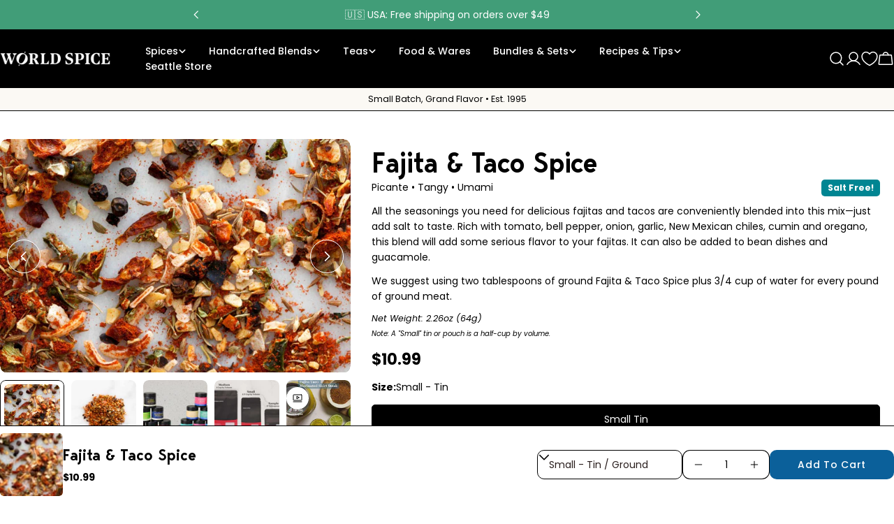

--- FILE ---
content_type: text/html; charset=utf-8
request_url: https://worldspice.com/collections/bbq-grill/products/fajita-taco-spice
body_size: 61790
content:
<!doctype html>
<html
  class="no-js"
  lang="en"
  
>
  <head>
<!-- Google Tag Manager -->
<script>(function(w,d,s,l,i){w[l]=w[l]||[];w[l].push({'gtm.start':
new Date().getTime(),event:'gtm.js'});var f=d.getElementsByTagName(s)[0],
j=d.createElement(s),dl=l!='dataLayer'?'&l='+l:'';j.async=true;j.src=
'https://www.googletagmanager.com/gtm.js?id='+i+dl;f.parentNode.insertBefore(j,f);
})(window,document,'script','dataLayer','GTM-5M4SKQ4G');</script>
<!-- End Google Tag Manager -->
    <meta charset="utf-8">
    <meta http-equiv="X-UA-Compatible" content="IE=edge">
    <meta name="viewport" content="width=device-width,initial-scale=1">
    <meta name="theme-color" content="">
    <link rel="canonical" href="https://worldspice.com/products/fajita-taco-spice">
    <link rel="preconnect" href="https://cdn.shopify.com" crossorigin><link rel="icon" type="image/png" href="//worldspice.com/cdn/shop/files/ws_rounded.png?crop=center&height=32&v=1680704532&width=32"><link rel="preconnect" href="https://fonts.shopifycdn.com" crossorigin><title>Fajita &amp; Taco Spice &ndash; World Spice</title>

    
      <meta name="description" content="All the seasonings you need for delicious fajitas and tacos are conveniently blended into this mix—just add salt to taste. Rich with tomato, bell pepper, onion, garlic, New Mexican chiles, cumin and oregano, this blend will add some serious flavor to your fajitas. It can also be added to bean dishes and guacamole. We s">
    
<style>@font-face {
            font-family: 'Fraunces';
            src: url('https://cdn.shopify.com/s/files/1/0608/6996/8069/files/Fraunces-VariableFont_SOFT_WONK_opsz_wght.woff2?v=1729642277') format('woff2-variations');
            font-weight: 100 900;
            font-style: normal;
            font-display: swap;
            font-variation-settings: 'SOFT' 50, 'opsz' 9;
          }@font-face {
            font-family: 'Fraunces';
            src: url('https://cdn.shopify.com/s/files/1/0608/6996/8069/files/Fraunces-Italic-VariableFont_SOFT_WONK_opsz_wght.woff2?v=1729642277') format('woff2-variations');
            font-weight: 100 900;
            font-style: italic;
            font-display: swap;
            font-variation-settings: 'SOFT' 50, 'opsz' 9;
          }</style>

<meta property="og:site_name" content="World Spice">
<meta property="og:url" content="https://worldspice.com/products/fajita-taco-spice">
<meta property="og:title" content="Fajita &amp; Taco Spice">
<meta property="og:type" content="product">
<meta property="og:description" content="All the seasonings you need for delicious fajitas and tacos are conveniently blended into this mix—just add salt to taste. Rich with tomato, bell pepper, onion, garlic, New Mexican chiles, cumin and oregano, this blend will add some serious flavor to your fajitas. It can also be added to bean dishes and guacamole. We s"><meta property="og:image" content="http://worldspice.com/cdn/shop/products/900_fajita_taco_whole_ea342cb0-83c4-4b4e-b7c6-b40d6b6be12c.jpg?v=1679373101">
  <meta property="og:image:secure_url" content="https://worldspice.com/cdn/shop/products/900_fajita_taco_whole_ea342cb0-83c4-4b4e-b7c6-b40d6b6be12c.jpg?v=1679373101">
  <meta property="og:image:width" content="900">
  <meta property="og:image:height" content="600"><meta property="og:price:amount" content="5.00">
  <meta property="og:price:currency" content="USD"><meta name="twitter:card" content="summary_large_image">
<meta name="twitter:title" content="Fajita &amp; Taco Spice">
<meta name="twitter:description" content="All the seasonings you need for delicious fajitas and tacos are conveniently blended into this mix—just add salt to taste. Rich with tomato, bell pepper, onion, garlic, New Mexican chiles, cumin and oregano, this blend will add some serious flavor to your fajitas. It can also be added to bean dishes and guacamole. We s">

<style data-shopify>
  @font-face {
  font-family: Poppins;
  font-weight: 400;
  font-style: normal;
  font-display: swap;
  src: url("//worldspice.com/cdn/fonts/poppins/poppins_n4.0ba78fa5af9b0e1a374041b3ceaadf0a43b41362.woff2") format("woff2"),
       url("//worldspice.com/cdn/fonts/poppins/poppins_n4.214741a72ff2596839fc9760ee7a770386cf16ca.woff") format("woff");
}

  @font-face {
  font-family: Poppins;
  font-weight: 400;
  font-style: italic;
  font-display: swap;
  src: url("//worldspice.com/cdn/fonts/poppins/poppins_i4.846ad1e22474f856bd6b81ba4585a60799a9f5d2.woff2") format("woff2"),
       url("//worldspice.com/cdn/fonts/poppins/poppins_i4.56b43284e8b52fc64c1fd271f289a39e8477e9ec.woff") format("woff");
}

  @font-face {
  font-family: Poppins;
  font-weight: 700;
  font-style: normal;
  font-display: swap;
  src: url("//worldspice.com/cdn/fonts/poppins/poppins_n7.56758dcf284489feb014a026f3727f2f20a54626.woff2") format("woff2"),
       url("//worldspice.com/cdn/fonts/poppins/poppins_n7.f34f55d9b3d3205d2cd6f64955ff4b36f0cfd8da.woff") format("woff");
}

  @font-face {
  font-family: Poppins;
  font-weight: 700;
  font-style: italic;
  font-display: swap;
  src: url("//worldspice.com/cdn/fonts/poppins/poppins_i7.42fd71da11e9d101e1e6c7932199f925f9eea42d.woff2") format("woff2"),
       url("//worldspice.com/cdn/fonts/poppins/poppins_i7.ec8499dbd7616004e21155106d13837fff4cf556.woff") format("woff");
}

  @font-face {
  font-family: Poppins;
  font-weight: 700;
  font-style: normal;
  font-display: swap;
  src: url("//worldspice.com/cdn/fonts/poppins/poppins_n7.56758dcf284489feb014a026f3727f2f20a54626.woff2") format("woff2"),
       url("//worldspice.com/cdn/fonts/poppins/poppins_n7.f34f55d9b3d3205d2cd6f64955ff4b36f0cfd8da.woff") format("woff");
}

  @font-face {
  font-family: Poppins;
  font-weight: 700;
  font-style: italic;
  font-display: swap;
  src: url("//worldspice.com/cdn/fonts/poppins/poppins_i7.42fd71da11e9d101e1e6c7932199f925f9eea42d.woff2") format("woff2"),
       url("//worldspice.com/cdn/fonts/poppins/poppins_i7.ec8499dbd7616004e21155106d13837fff4cf556.woff") format("woff");
}

  @font-face {
  font-family: Poppins;
  font-weight: 500;
  font-style: normal;
  font-display: swap;
  src: url("//worldspice.com/cdn/fonts/poppins/poppins_n5.ad5b4b72b59a00358afc706450c864c3c8323842.woff2") format("woff2"),
       url("//worldspice.com/cdn/fonts/poppins/poppins_n5.33757fdf985af2d24b32fcd84c9a09224d4b2c39.woff") format("woff");
}

  
  @font-face {
  font-family: Poppins;
  font-weight: 500;
  font-style: normal;
  font-display: swap;
  src: url("//worldspice.com/cdn/fonts/poppins/poppins_n5.ad5b4b72b59a00358afc706450c864c3c8323842.woff2") format("woff2"),
       url("//worldspice.com/cdn/fonts/poppins/poppins_n5.33757fdf985af2d24b32fcd84c9a09224d4b2c39.woff") format("woff");
}
@font-face {
  font-family: Poppins;
  font-weight: 500;
  font-style: normal;
  font-display: swap;
  src: url("//worldspice.com/cdn/fonts/poppins/poppins_n5.ad5b4b72b59a00358afc706450c864c3c8323842.woff2") format("woff2"),
       url("//worldspice.com/cdn/fonts/poppins/poppins_n5.33757fdf985af2d24b32fcd84c9a09224d4b2c39.woff") format("woff");
}
@font-face {
  font-family: Poppins;
  font-weight: 500;
  font-style: normal;
  font-display: swap;
  src: url("//worldspice.com/cdn/fonts/poppins/poppins_n5.ad5b4b72b59a00358afc706450c864c3c8323842.woff2") format("woff2"),
       url("//worldspice.com/cdn/fonts/poppins/poppins_n5.33757fdf985af2d24b32fcd84c9a09224d4b2c39.woff") format("woff");
}
@font-face {
  font-family: Poppins;
  font-weight: 500;
  font-style: normal;
  font-display: swap;
  src: url("//worldspice.com/cdn/fonts/poppins/poppins_n5.ad5b4b72b59a00358afc706450c864c3c8323842.woff2") format("woff2"),
       url("//worldspice.com/cdn/fonts/poppins/poppins_n5.33757fdf985af2d24b32fcd84c9a09224d4b2c39.woff") format("woff");
}


  
    :root,
.color-scheme-1 {
      --color-background: 255,255,255;
      --color-secondary-background: 251,249,244;
      --color-primary: 10,61,134;
      --color-text-heading: 0,0,0;
      --color-foreground: 0,0,0;
      --color-border: 0,0,0;
      --color-button: 11,96,154;
      --color-button-text: 255,255,255;
      --color-secondary-button: 65,157,120;
      --color-secondary-button-border: 0,90,99;
      --color-secondary-button-text: 255,255,255;
      --color-button-hover-background: 0,0,0;
      --color-button-hover-text: 255,255,255;
      --color-button-before: #333333;
      --color-field: 245,245,245;
      --color-field-text: 41,30,29;
      --color-link: 0,0,0;
      --color-link-hover: 0,0,0;
      --color-product-price-sale: 197,48,45;
      --color-foreground-lighten-60: #666666;
      --color-foreground-lighten-19: #cfcfcf;
    }
    @media (min-width: 768px) {
      body .desktop-color-scheme-1 {
        --color-background: 255,255,255;
      --color-secondary-background: 251,249,244;
      --color-primary: 10,61,134;
      --color-text-heading: 0,0,0;
      --color-foreground: 0,0,0;
      --color-border: 0,0,0;
      --color-button: 11,96,154;
      --color-button-text: 255,255,255;
      --color-secondary-button: 65,157,120;
      --color-secondary-button-border: 0,90,99;
      --color-secondary-button-text: 255,255,255;
      --color-button-hover-background: 0,0,0;
      --color-button-hover-text: 255,255,255;
      --color-button-before: #333333;
      --color-field: 245,245,245;
      --color-field-text: 41,30,29;
      --color-link: 0,0,0;
      --color-link-hover: 0,0,0;
      --color-product-price-sale: 197,48,45;
      --color-foreground-lighten-60: #666666;
      --color-foreground-lighten-19: #cfcfcf;
        color: rgb(var(--color-foreground));
        background-color: rgb(var(--color-background));
      }
    }
    @media (max-width: 767px) {
      body .mobile-color-scheme-1 {
        --color-background: 255,255,255;
      --color-secondary-background: 251,249,244;
      --color-primary: 10,61,134;
      --color-text-heading: 0,0,0;
      --color-foreground: 0,0,0;
      --color-border: 0,0,0;
      --color-button: 11,96,154;
      --color-button-text: 255,255,255;
      --color-secondary-button: 65,157,120;
      --color-secondary-button-border: 0,90,99;
      --color-secondary-button-text: 255,255,255;
      --color-button-hover-background: 0,0,0;
      --color-button-hover-text: 255,255,255;
      --color-button-before: #333333;
      --color-field: 245,245,245;
      --color-field-text: 41,30,29;
      --color-link: 0,0,0;
      --color-link-hover: 0,0,0;
      --color-product-price-sale: 197,48,45;
      --color-foreground-lighten-60: #666666;
      --color-foreground-lighten-19: #cfcfcf;
        color: rgb(var(--color-foreground));
        background-color: rgb(var(--color-background));
      }
    }
  
    
.color-scheme-2 {
      --color-background: 229,78,84;
      --color-secondary-background: 251,249,244;
      --color-primary: 0,0,0;
      --color-text-heading: 255,255,255;
      --color-foreground: 255,255,255;
      --color-border: 10,61,134;
      --color-button: 150,33,37;
      --color-button-text: 255,255,255;
      --color-secondary-button: 10,61,134;
      --color-secondary-button-border: 214,58,47;
      --color-secondary-button-text: 41,30,29;
      --color-button-hover-background: 41,30,29;
      --color-button-hover-text: 251,249,244;
      --color-button-before: #654a47;
      --color-field: 255,255,255;
      --color-field-text: 41,30,29;
      --color-link: 255,255,255;
      --color-link-hover: 255,255,255;
      --color-product-price-sale: 214,58,47;
      --color-foreground-lighten-60: #f5b8bb;
      --color-foreground-lighten-19: #ea7074;
    }
    @media (min-width: 768px) {
      body .desktop-color-scheme-2 {
        --color-background: 229,78,84;
      --color-secondary-background: 251,249,244;
      --color-primary: 0,0,0;
      --color-text-heading: 255,255,255;
      --color-foreground: 255,255,255;
      --color-border: 10,61,134;
      --color-button: 150,33,37;
      --color-button-text: 255,255,255;
      --color-secondary-button: 10,61,134;
      --color-secondary-button-border: 214,58,47;
      --color-secondary-button-text: 41,30,29;
      --color-button-hover-background: 41,30,29;
      --color-button-hover-text: 251,249,244;
      --color-button-before: #654a47;
      --color-field: 255,255,255;
      --color-field-text: 41,30,29;
      --color-link: 255,255,255;
      --color-link-hover: 255,255,255;
      --color-product-price-sale: 214,58,47;
      --color-foreground-lighten-60: #f5b8bb;
      --color-foreground-lighten-19: #ea7074;
        color: rgb(var(--color-foreground));
        background-color: rgb(var(--color-background));
      }
    }
    @media (max-width: 767px) {
      body .mobile-color-scheme-2 {
        --color-background: 229,78,84;
      --color-secondary-background: 251,249,244;
      --color-primary: 0,0,0;
      --color-text-heading: 255,255,255;
      --color-foreground: 255,255,255;
      --color-border: 10,61,134;
      --color-button: 150,33,37;
      --color-button-text: 255,255,255;
      --color-secondary-button: 10,61,134;
      --color-secondary-button-border: 214,58,47;
      --color-secondary-button-text: 41,30,29;
      --color-button-hover-background: 41,30,29;
      --color-button-hover-text: 251,249,244;
      --color-button-before: #654a47;
      --color-field: 255,255,255;
      --color-field-text: 41,30,29;
      --color-link: 255,255,255;
      --color-link-hover: 255,255,255;
      --color-product-price-sale: 214,58,47;
      --color-foreground-lighten-60: #f5b8bb;
      --color-foreground-lighten-19: #ea7074;
        color: rgb(var(--color-foreground));
        background-color: rgb(var(--color-background));
      }
    }
  
    
.color-scheme-3 {
      --color-background: 65,157,120;
      --color-secondary-background: 247,247,247;
      --color-primary: 0,0,0;
      --color-text-heading: 255,255,255;
      --color-foreground: 255,255,255;
      --color-border: 249,254,255;
      --color-button: 34,122,87;
      --color-button-text: 255,255,255;
      --color-secondary-button: 10,61,134;
      --color-secondary-button-border: 41,30,29;
      --color-secondary-button-text: 255,255,255;
      --color-button-hover-background: 210,26,67;
      --color-button-hover-text: 255,255,255;
      --color-button-before: #ec6684;
      --color-field: 255,255,255;
      --color-field-text: 0,0,0;
      --color-link: 255,255,255;
      --color-link-hover: 255,255,255;
      --color-product-price-sale: 197,48,45;
      --color-foreground-lighten-60: #b3d8c9;
      --color-foreground-lighten-19: #65b092;
    }
    @media (min-width: 768px) {
      body .desktop-color-scheme-3 {
        --color-background: 65,157,120;
      --color-secondary-background: 247,247,247;
      --color-primary: 0,0,0;
      --color-text-heading: 255,255,255;
      --color-foreground: 255,255,255;
      --color-border: 249,254,255;
      --color-button: 34,122,87;
      --color-button-text: 255,255,255;
      --color-secondary-button: 10,61,134;
      --color-secondary-button-border: 41,30,29;
      --color-secondary-button-text: 255,255,255;
      --color-button-hover-background: 210,26,67;
      --color-button-hover-text: 255,255,255;
      --color-button-before: #ec6684;
      --color-field: 255,255,255;
      --color-field-text: 0,0,0;
      --color-link: 255,255,255;
      --color-link-hover: 255,255,255;
      --color-product-price-sale: 197,48,45;
      --color-foreground-lighten-60: #b3d8c9;
      --color-foreground-lighten-19: #65b092;
        color: rgb(var(--color-foreground));
        background-color: rgb(var(--color-background));
      }
    }
    @media (max-width: 767px) {
      body .mobile-color-scheme-3 {
        --color-background: 65,157,120;
      --color-secondary-background: 247,247,247;
      --color-primary: 0,0,0;
      --color-text-heading: 255,255,255;
      --color-foreground: 255,255,255;
      --color-border: 249,254,255;
      --color-button: 34,122,87;
      --color-button-text: 255,255,255;
      --color-secondary-button: 10,61,134;
      --color-secondary-button-border: 41,30,29;
      --color-secondary-button-text: 255,255,255;
      --color-button-hover-background: 210,26,67;
      --color-button-hover-text: 255,255,255;
      --color-button-before: #ec6684;
      --color-field: 255,255,255;
      --color-field-text: 0,0,0;
      --color-link: 255,255,255;
      --color-link-hover: 255,255,255;
      --color-product-price-sale: 197,48,45;
      --color-foreground-lighten-60: #b3d8c9;
      --color-foreground-lighten-19: #65b092;
        color: rgb(var(--color-foreground));
        background-color: rgb(var(--color-background));
      }
    }
  
    
.color-scheme-4 {
      --color-background: 255,193,76;
      --color-secondary-background: 255,255,255;
      --color-primary: 0,0,0;
      --color-text-heading: 255,255,255;
      --color-foreground: 255,255,255;
      --color-border: 223,194,103;
      --color-button: 227,97,54;
      --color-button-text: 255,245,215;
      --color-secondary-button: 10,61,134;
      --color-secondary-button-border: 227,97,54;
      --color-secondary-button-text: 255,255,255;
      --color-button-hover-background: 41,30,29;
      --color-button-hover-text: 255,255,255;
      --color-button-before: #654a47;
      --color-field: 245,245,245;
      --color-field-text: 41,30,29;
      --color-link: 255,255,255;
      --color-link-hover: 255,255,255;
      --color-product-price-sale: 197,48,45;
      --color-foreground-lighten-60: #ffe6b7;
      --color-foreground-lighten-19: #ffcd6e;
    }
    @media (min-width: 768px) {
      body .desktop-color-scheme-4 {
        --color-background: 255,193,76;
      --color-secondary-background: 255,255,255;
      --color-primary: 0,0,0;
      --color-text-heading: 255,255,255;
      --color-foreground: 255,255,255;
      --color-border: 223,194,103;
      --color-button: 227,97,54;
      --color-button-text: 255,245,215;
      --color-secondary-button: 10,61,134;
      --color-secondary-button-border: 227,97,54;
      --color-secondary-button-text: 255,255,255;
      --color-button-hover-background: 41,30,29;
      --color-button-hover-text: 255,255,255;
      --color-button-before: #654a47;
      --color-field: 245,245,245;
      --color-field-text: 41,30,29;
      --color-link: 255,255,255;
      --color-link-hover: 255,255,255;
      --color-product-price-sale: 197,48,45;
      --color-foreground-lighten-60: #ffe6b7;
      --color-foreground-lighten-19: #ffcd6e;
        color: rgb(var(--color-foreground));
        background-color: rgb(var(--color-background));
      }
    }
    @media (max-width: 767px) {
      body .mobile-color-scheme-4 {
        --color-background: 255,193,76;
      --color-secondary-background: 255,255,255;
      --color-primary: 0,0,0;
      --color-text-heading: 255,255,255;
      --color-foreground: 255,255,255;
      --color-border: 223,194,103;
      --color-button: 227,97,54;
      --color-button-text: 255,245,215;
      --color-secondary-button: 10,61,134;
      --color-secondary-button-border: 227,97,54;
      --color-secondary-button-text: 255,255,255;
      --color-button-hover-background: 41,30,29;
      --color-button-hover-text: 255,255,255;
      --color-button-before: #654a47;
      --color-field: 245,245,245;
      --color-field-text: 41,30,29;
      --color-link: 255,255,255;
      --color-link-hover: 255,255,255;
      --color-product-price-sale: 197,48,45;
      --color-foreground-lighten-60: #ffe6b7;
      --color-foreground-lighten-19: #ffcd6e;
        color: rgb(var(--color-foreground));
        background-color: rgb(var(--color-background));
      }
    }
  
    
.color-scheme-inverse {
      --color-background: 11,96,154;
      --color-secondary-background: 255,255,255;
      --color-primary: 0,0,0;
      --color-text-heading: 255,255,255;
      --color-foreground: 255,255,255;
      --color-border: 255,255,255;
      --color-button: 91,86,82;
      --color-button-text: 255,245,215;
      --color-secondary-button: 255,255,255;
      --color-secondary-button-border: 230,230,230;
      --color-secondary-button-text: 41,30,29;
      --color-button-hover-background: 255,255,255;
      --color-button-hover-text: 41,30,29;
      --color-button-before: #ffffff;
      --color-field: 255,255,255;
      --color-field-text: 41,30,29;
      --color-link: 255,255,255;
      --color-link-hover: 255,255,255;
      --color-product-price-sale: 197,48,45;
      --color-foreground-lighten-60: #9dbfd7;
      --color-foreground-lighten-19: #397ead;
    }
    @media (min-width: 768px) {
      body .desktop-color-scheme-inverse {
        --color-background: 11,96,154;
      --color-secondary-background: 255,255,255;
      --color-primary: 0,0,0;
      --color-text-heading: 255,255,255;
      --color-foreground: 255,255,255;
      --color-border: 255,255,255;
      --color-button: 91,86,82;
      --color-button-text: 255,245,215;
      --color-secondary-button: 255,255,255;
      --color-secondary-button-border: 230,230,230;
      --color-secondary-button-text: 41,30,29;
      --color-button-hover-background: 255,255,255;
      --color-button-hover-text: 41,30,29;
      --color-button-before: #ffffff;
      --color-field: 255,255,255;
      --color-field-text: 41,30,29;
      --color-link: 255,255,255;
      --color-link-hover: 255,255,255;
      --color-product-price-sale: 197,48,45;
      --color-foreground-lighten-60: #9dbfd7;
      --color-foreground-lighten-19: #397ead;
        color: rgb(var(--color-foreground));
        background-color: rgb(var(--color-background));
      }
    }
    @media (max-width: 767px) {
      body .mobile-color-scheme-inverse {
        --color-background: 11,96,154;
      --color-secondary-background: 255,255,255;
      --color-primary: 0,0,0;
      --color-text-heading: 255,255,255;
      --color-foreground: 255,255,255;
      --color-border: 255,255,255;
      --color-button: 91,86,82;
      --color-button-text: 255,245,215;
      --color-secondary-button: 255,255,255;
      --color-secondary-button-border: 230,230,230;
      --color-secondary-button-text: 41,30,29;
      --color-button-hover-background: 255,255,255;
      --color-button-hover-text: 41,30,29;
      --color-button-before: #ffffff;
      --color-field: 255,255,255;
      --color-field-text: 41,30,29;
      --color-link: 255,255,255;
      --color-link-hover: 255,255,255;
      --color-product-price-sale: 197,48,45;
      --color-foreground-lighten-60: #9dbfd7;
      --color-foreground-lighten-19: #397ead;
        color: rgb(var(--color-foreground));
        background-color: rgb(var(--color-background));
      }
    }
  
    
.color-scheme-6 {
      --color-background: 178,81,105;
      --color-secondary-background: 41,30,29;
      --color-primary: 0,0,0;
      --color-text-heading: 255,255,255;
      --color-foreground: 255,255,255;
      --color-border: 178,81,105;
      --color-button: 151,33,62;
      --color-button-text: 255,255,255;
      --color-secondary-button: 255,255,255;
      --color-secondary-button-border: 230,230,230;
      --color-secondary-button-text: 41,30,29;
      --color-button-hover-background: 41,30,29;
      --color-button-hover-text: 255,255,255;
      --color-button-before: #654a47;
      --color-field: 255,255,255;
      --color-field-text: 41,30,29;
      --color-link: 255,255,255;
      --color-link-hover: 255,255,255;
      --color-product-price-sale: 214,58,47;
      --color-foreground-lighten-60: #e0b9c3;
      --color-foreground-lighten-19: #c17286;
    }
    @media (min-width: 768px) {
      body .desktop-color-scheme-6 {
        --color-background: 178,81,105;
      --color-secondary-background: 41,30,29;
      --color-primary: 0,0,0;
      --color-text-heading: 255,255,255;
      --color-foreground: 255,255,255;
      --color-border: 178,81,105;
      --color-button: 151,33,62;
      --color-button-text: 255,255,255;
      --color-secondary-button: 255,255,255;
      --color-secondary-button-border: 230,230,230;
      --color-secondary-button-text: 41,30,29;
      --color-button-hover-background: 41,30,29;
      --color-button-hover-text: 255,255,255;
      --color-button-before: #654a47;
      --color-field: 255,255,255;
      --color-field-text: 41,30,29;
      --color-link: 255,255,255;
      --color-link-hover: 255,255,255;
      --color-product-price-sale: 214,58,47;
      --color-foreground-lighten-60: #e0b9c3;
      --color-foreground-lighten-19: #c17286;
        color: rgb(var(--color-foreground));
        background-color: rgb(var(--color-background));
      }
    }
    @media (max-width: 767px) {
      body .mobile-color-scheme-6 {
        --color-background: 178,81,105;
      --color-secondary-background: 41,30,29;
      --color-primary: 0,0,0;
      --color-text-heading: 255,255,255;
      --color-foreground: 255,255,255;
      --color-border: 178,81,105;
      --color-button: 151,33,62;
      --color-button-text: 255,255,255;
      --color-secondary-button: 255,255,255;
      --color-secondary-button-border: 230,230,230;
      --color-secondary-button-text: 41,30,29;
      --color-button-hover-background: 41,30,29;
      --color-button-hover-text: 255,255,255;
      --color-button-before: #654a47;
      --color-field: 255,255,255;
      --color-field-text: 41,30,29;
      --color-link: 255,255,255;
      --color-link-hover: 255,255,255;
      --color-product-price-sale: 214,58,47;
      --color-foreground-lighten-60: #e0b9c3;
      --color-foreground-lighten-19: #c17286;
        color: rgb(var(--color-foreground));
        background-color: rgb(var(--color-background));
      }
    }
  
    
.color-scheme-7 {
      --color-background: 60,124,69;
      --color-secondary-background: 80,169,93;
      --color-primary: 0,0,0;
      --color-text-heading: 255,255,255;
      --color-foreground: 255,255,255;
      --color-border: 230,230,230;
      --color-button: 39,105,48;
      --color-button-text: 255,255,255;
      --color-secondary-button: 255,255,255;
      --color-secondary-button-border: 255,255,255;
      --color-secondary-button-text: 0,0,0;
      --color-button-hover-background: 0,0,0;
      --color-button-hover-text: 255,255,255;
      --color-button-before: #333333;
      --color-field: 245,245,245;
      --color-field-text: 0,0,0;
      --color-link: 255,255,255;
      --color-link-hover: 255,255,255;
      --color-product-price-sale: 214,58,47;
      --color-foreground-lighten-60: #b1cbb5;
      --color-foreground-lighten-19: #619568;
    }
    @media (min-width: 768px) {
      body .desktop-color-scheme-7 {
        --color-background: 60,124,69;
      --color-secondary-background: 80,169,93;
      --color-primary: 0,0,0;
      --color-text-heading: 255,255,255;
      --color-foreground: 255,255,255;
      --color-border: 230,230,230;
      --color-button: 39,105,48;
      --color-button-text: 255,255,255;
      --color-secondary-button: 255,255,255;
      --color-secondary-button-border: 255,255,255;
      --color-secondary-button-text: 0,0,0;
      --color-button-hover-background: 0,0,0;
      --color-button-hover-text: 255,255,255;
      --color-button-before: #333333;
      --color-field: 245,245,245;
      --color-field-text: 0,0,0;
      --color-link: 255,255,255;
      --color-link-hover: 255,255,255;
      --color-product-price-sale: 214,58,47;
      --color-foreground-lighten-60: #b1cbb5;
      --color-foreground-lighten-19: #619568;
        color: rgb(var(--color-foreground));
        background-color: rgb(var(--color-background));
      }
    }
    @media (max-width: 767px) {
      body .mobile-color-scheme-7 {
        --color-background: 60,124,69;
      --color-secondary-background: 80,169,93;
      --color-primary: 0,0,0;
      --color-text-heading: 255,255,255;
      --color-foreground: 255,255,255;
      --color-border: 230,230,230;
      --color-button: 39,105,48;
      --color-button-text: 255,255,255;
      --color-secondary-button: 255,255,255;
      --color-secondary-button-border: 255,255,255;
      --color-secondary-button-text: 0,0,0;
      --color-button-hover-background: 0,0,0;
      --color-button-hover-text: 255,255,255;
      --color-button-before: #333333;
      --color-field: 245,245,245;
      --color-field-text: 0,0,0;
      --color-link: 255,255,255;
      --color-link-hover: 255,255,255;
      --color-product-price-sale: 214,58,47;
      --color-foreground-lighten-60: #b1cbb5;
      --color-foreground-lighten-19: #619568;
        color: rgb(var(--color-foreground));
        background-color: rgb(var(--color-background));
      }
    }
  
    
.color-scheme-8 {
      --color-background: 255,255,255;
      --color-secondary-background: 247,247,247;
      --color-primary: 214,58,47;
      --color-text-heading: 0,0,0;
      --color-foreground: 0,0,0;
      --color-border: 255,255,255;
      --color-button: 0,0,0;
      --color-button-text: 255,255,255;
      --color-secondary-button: 241,235,229;
      --color-secondary-button-border: 241,235,229;
      --color-secondary-button-text: 0,0,0;
      --color-button-hover-background: 0,0,0;
      --color-button-hover-text: 255,255,255;
      --color-button-before: #333333;
      --color-field: 255,255,255;
      --color-field-text: 0,0,0;
      --color-link: 0,0,0;
      --color-link-hover: 0,0,0;
      --color-product-price-sale: 214,58,47;
      --color-foreground-lighten-60: #666666;
      --color-foreground-lighten-19: #cfcfcf;
    }
    @media (min-width: 768px) {
      body .desktop-color-scheme-8 {
        --color-background: 255,255,255;
      --color-secondary-background: 247,247,247;
      --color-primary: 214,58,47;
      --color-text-heading: 0,0,0;
      --color-foreground: 0,0,0;
      --color-border: 255,255,255;
      --color-button: 0,0,0;
      --color-button-text: 255,255,255;
      --color-secondary-button: 241,235,229;
      --color-secondary-button-border: 241,235,229;
      --color-secondary-button-text: 0,0,0;
      --color-button-hover-background: 0,0,0;
      --color-button-hover-text: 255,255,255;
      --color-button-before: #333333;
      --color-field: 255,255,255;
      --color-field-text: 0,0,0;
      --color-link: 0,0,0;
      --color-link-hover: 0,0,0;
      --color-product-price-sale: 214,58,47;
      --color-foreground-lighten-60: #666666;
      --color-foreground-lighten-19: #cfcfcf;
        color: rgb(var(--color-foreground));
        background-color: rgb(var(--color-background));
      }
    }
    @media (max-width: 767px) {
      body .mobile-color-scheme-8 {
        --color-background: 255,255,255;
      --color-secondary-background: 247,247,247;
      --color-primary: 214,58,47;
      --color-text-heading: 0,0,0;
      --color-foreground: 0,0,0;
      --color-border: 255,255,255;
      --color-button: 0,0,0;
      --color-button-text: 255,255,255;
      --color-secondary-button: 241,235,229;
      --color-secondary-button-border: 241,235,229;
      --color-secondary-button-text: 0,0,0;
      --color-button-hover-background: 0,0,0;
      --color-button-hover-text: 255,255,255;
      --color-button-before: #333333;
      --color-field: 255,255,255;
      --color-field-text: 0,0,0;
      --color-link: 0,0,0;
      --color-link-hover: 0,0,0;
      --color-product-price-sale: 214,58,47;
      --color-foreground-lighten-60: #666666;
      --color-foreground-lighten-19: #cfcfcf;
        color: rgb(var(--color-foreground));
        background-color: rgb(var(--color-background));
      }
    }
  
    
.color-scheme-9 {
      --color-background: 207,212,248;
      --color-secondary-background: 255,255,255;
      --color-primary: 214,58,47;
      --color-text-heading: 93,104,191;
      --color-foreground: 93,104,191;
      --color-border: 230,230,230;
      --color-button: 93,104,191;
      --color-button-text: 255,255,255;
      --color-secondary-button: 255,255,255;
      --color-secondary-button-border: 204,204,204;
      --color-secondary-button-text: 0,0,0;
      --color-button-hover-background: 0,0,0;
      --color-button-hover-text: 255,255,255;
      --color-button-before: #333333;
      --color-field: 245,245,245;
      --color-field-text: 0,0,0;
      --color-link: 93,104,191;
      --color-link-hover: 93,104,191;
      --color-product-price-sale: 214,58,47;
      --color-foreground-lighten-60: #8b93d6;
      --color-foreground-lighten-19: #b9bfed;
    }
    @media (min-width: 768px) {
      body .desktop-color-scheme-9 {
        --color-background: 207,212,248;
      --color-secondary-background: 255,255,255;
      --color-primary: 214,58,47;
      --color-text-heading: 93,104,191;
      --color-foreground: 93,104,191;
      --color-border: 230,230,230;
      --color-button: 93,104,191;
      --color-button-text: 255,255,255;
      --color-secondary-button: 255,255,255;
      --color-secondary-button-border: 204,204,204;
      --color-secondary-button-text: 0,0,0;
      --color-button-hover-background: 0,0,0;
      --color-button-hover-text: 255,255,255;
      --color-button-before: #333333;
      --color-field: 245,245,245;
      --color-field-text: 0,0,0;
      --color-link: 93,104,191;
      --color-link-hover: 93,104,191;
      --color-product-price-sale: 214,58,47;
      --color-foreground-lighten-60: #8b93d6;
      --color-foreground-lighten-19: #b9bfed;
        color: rgb(var(--color-foreground));
        background-color: rgb(var(--color-background));
      }
    }
    @media (max-width: 767px) {
      body .mobile-color-scheme-9 {
        --color-background: 207,212,248;
      --color-secondary-background: 255,255,255;
      --color-primary: 214,58,47;
      --color-text-heading: 93,104,191;
      --color-foreground: 93,104,191;
      --color-border: 230,230,230;
      --color-button: 93,104,191;
      --color-button-text: 255,255,255;
      --color-secondary-button: 255,255,255;
      --color-secondary-button-border: 204,204,204;
      --color-secondary-button-text: 0,0,0;
      --color-button-hover-background: 0,0,0;
      --color-button-hover-text: 255,255,255;
      --color-button-before: #333333;
      --color-field: 245,245,245;
      --color-field-text: 0,0,0;
      --color-link: 93,104,191;
      --color-link-hover: 93,104,191;
      --color-product-price-sale: 214,58,47;
      --color-foreground-lighten-60: #8b93d6;
      --color-foreground-lighten-19: #b9bfed;
        color: rgb(var(--color-foreground));
        background-color: rgb(var(--color-background));
      }
    }
  
    
.color-scheme-d3c4c0a8-8008-4fbe-9cb6-8b6689dfa03c {
      --color-background: 28,65,151;
      --color-secondary-background: 247,247,247;
      --color-primary: 28,65,151;
      --color-text-heading: 255,255,255;
      --color-foreground: 255,255,255;
      --color-border: 230,230,230;
      --color-button: 174,101,177;
      --color-button-text: 255,255,255;
      --color-secondary-button: 255,255,255;
      --color-secondary-button-border: 28,65,151;
      --color-secondary-button-text: 28,65,151;
      --color-button-hover-background: 0,0,0;
      --color-button-hover-text: 255,255,255;
      --color-button-before: #333333;
      --color-field: 245,245,245;
      --color-field-text: 0,0,0;
      --color-link: 255,255,255;
      --color-link-hover: 255,255,255;
      --color-product-price-sale: 214,58,47;
      --color-foreground-lighten-60: #a4b3d5;
      --color-foreground-lighten-19: #4765ab;
    }
    @media (min-width: 768px) {
      body .desktop-color-scheme-d3c4c0a8-8008-4fbe-9cb6-8b6689dfa03c {
        --color-background: 28,65,151;
      --color-secondary-background: 247,247,247;
      --color-primary: 28,65,151;
      --color-text-heading: 255,255,255;
      --color-foreground: 255,255,255;
      --color-border: 230,230,230;
      --color-button: 174,101,177;
      --color-button-text: 255,255,255;
      --color-secondary-button: 255,255,255;
      --color-secondary-button-border: 28,65,151;
      --color-secondary-button-text: 28,65,151;
      --color-button-hover-background: 0,0,0;
      --color-button-hover-text: 255,255,255;
      --color-button-before: #333333;
      --color-field: 245,245,245;
      --color-field-text: 0,0,0;
      --color-link: 255,255,255;
      --color-link-hover: 255,255,255;
      --color-product-price-sale: 214,58,47;
      --color-foreground-lighten-60: #a4b3d5;
      --color-foreground-lighten-19: #4765ab;
        color: rgb(var(--color-foreground));
        background-color: rgb(var(--color-background));
      }
    }
    @media (max-width: 767px) {
      body .mobile-color-scheme-d3c4c0a8-8008-4fbe-9cb6-8b6689dfa03c {
        --color-background: 28,65,151;
      --color-secondary-background: 247,247,247;
      --color-primary: 28,65,151;
      --color-text-heading: 255,255,255;
      --color-foreground: 255,255,255;
      --color-border: 230,230,230;
      --color-button: 174,101,177;
      --color-button-text: 255,255,255;
      --color-secondary-button: 255,255,255;
      --color-secondary-button-border: 28,65,151;
      --color-secondary-button-text: 28,65,151;
      --color-button-hover-background: 0,0,0;
      --color-button-hover-text: 255,255,255;
      --color-button-before: #333333;
      --color-field: 245,245,245;
      --color-field-text: 0,0,0;
      --color-link: 255,255,255;
      --color-link-hover: 255,255,255;
      --color-product-price-sale: 214,58,47;
      --color-foreground-lighten-60: #a4b3d5;
      --color-foreground-lighten-19: #4765ab;
        color: rgb(var(--color-foreground));
        background-color: rgb(var(--color-background));
      }
    }
  
    
.color-scheme-f135f57d-69f6-4c1d-bd3a-40361420ed42 {
      --color-background: 0,0,0;
      --color-secondary-background: 247,247,247;
      --color-primary: 214,58,47;
      --color-text-heading: 255,255,255;
      --color-foreground: 255,255,255;
      --color-border: 255,255,255;
      --color-button: 0,0,0;
      --color-button-text: 255,255,255;
      --color-secondary-button: 233,233,233;
      --color-secondary-button-border: 233,233,233;
      --color-secondary-button-text: 0,0,0;
      --color-button-hover-background: 0,0,0;
      --color-button-hover-text: 255,255,255;
      --color-button-before: #333333;
      --color-field: 255,255,255;
      --color-field-text: 0,0,0;
      --color-link: 255,255,255;
      --color-link-hover: 255,255,255;
      --color-product-price-sale: 214,58,47;
      --color-foreground-lighten-60: #999999;
      --color-foreground-lighten-19: #303030;
    }
    @media (min-width: 768px) {
      body .desktop-color-scheme-f135f57d-69f6-4c1d-bd3a-40361420ed42 {
        --color-background: 0,0,0;
      --color-secondary-background: 247,247,247;
      --color-primary: 214,58,47;
      --color-text-heading: 255,255,255;
      --color-foreground: 255,255,255;
      --color-border: 255,255,255;
      --color-button: 0,0,0;
      --color-button-text: 255,255,255;
      --color-secondary-button: 233,233,233;
      --color-secondary-button-border: 233,233,233;
      --color-secondary-button-text: 0,0,0;
      --color-button-hover-background: 0,0,0;
      --color-button-hover-text: 255,255,255;
      --color-button-before: #333333;
      --color-field: 255,255,255;
      --color-field-text: 0,0,0;
      --color-link: 255,255,255;
      --color-link-hover: 255,255,255;
      --color-product-price-sale: 214,58,47;
      --color-foreground-lighten-60: #999999;
      --color-foreground-lighten-19: #303030;
        color: rgb(var(--color-foreground));
        background-color: rgb(var(--color-background));
      }
    }
    @media (max-width: 767px) {
      body .mobile-color-scheme-f135f57d-69f6-4c1d-bd3a-40361420ed42 {
        --color-background: 0,0,0;
      --color-secondary-background: 247,247,247;
      --color-primary: 214,58,47;
      --color-text-heading: 255,255,255;
      --color-foreground: 255,255,255;
      --color-border: 255,255,255;
      --color-button: 0,0,0;
      --color-button-text: 255,255,255;
      --color-secondary-button: 233,233,233;
      --color-secondary-button-border: 233,233,233;
      --color-secondary-button-text: 0,0,0;
      --color-button-hover-background: 0,0,0;
      --color-button-hover-text: 255,255,255;
      --color-button-before: #333333;
      --color-field: 255,255,255;
      --color-field-text: 0,0,0;
      --color-link: 255,255,255;
      --color-link-hover: 255,255,255;
      --color-product-price-sale: 214,58,47;
      --color-foreground-lighten-60: #999999;
      --color-foreground-lighten-19: #303030;
        color: rgb(var(--color-foreground));
        background-color: rgb(var(--color-background));
      }
    }
  

  body, .color-scheme-1, .color-scheme-2, .color-scheme-3, .color-scheme-4, .color-scheme-inverse, .color-scheme-6, .color-scheme-7, .color-scheme-8, .color-scheme-9, .color-scheme-d3c4c0a8-8008-4fbe-9cb6-8b6689dfa03c, .color-scheme-f135f57d-69f6-4c1d-bd3a-40361420ed42 {
    color: rgb(var(--color-foreground));
    background-color: rgb(var(--color-background));
  }

  :root {
    /* Animation variable */
    --animation-nav: .5s cubic-bezier(.6, 0, .4, 1);
    --animation-default: .5s cubic-bezier(.3, 1, .3, 1);
    --animation-fast: .3s cubic-bezier(.7, 0, .3, 1);
    --transform-origin-start: left;
    --transform-origin-end: right;
    --duration-default: 200ms;
    --duration-image: 1000ms;

    --font-body-family: Poppins, sans-serif;
    --font-body-style: normal;
    --font-body-weight: 400;
    --font-body-weight-bolder: 700;
    --font-body-weight-bold: 700;
    --font-body-size: 1.4rem;
    --font-body-line-height: 1.575;

    --font-heading-family: "New York", Iowan Old Style, Apple Garamond, Baskerville, Times New Roman, Droid Serif, Times, Source Serif Pro, serif, Apple Color Emoji, Segoe UI Emoji, Segoe UI Symbol;
    --font-heading-style: normal;
    --font-heading-weight: 400;
    --font-heading-letter-spacing: 0.0em;
    --font-heading-transform: none;
    --font-heading-scale: 1.0;
    --font-heading-mobile-scale: 0.8;

    --font-hd1-transform:none;

    --font-subheading-family: Poppins, sans-serif;
    --font-subheading-weight: 500;
    --font-subheading-scale: 1.0;
    --font-subheading-transform: uppercase;
    --font-subheading-letter-spacing: 0.0em;

    --font-navigation-family: Poppins, sans-serif;
    --font-navigation-weight: 500;
    --navigation-transform: none;

    --font-button-family: Poppins, sans-serif;
    --font-button-weight: 500;
    --buttons-letter-spacing: 0.05em;
    --buttons-transform: capitalize;
    --buttons-height: 4.2rem;
    --buttons-border-width: 1px;
    --inputs-border-width: 1px;

    --font-pcard-title-family: Poppins, sans-serif;
    --font-pcard-title-style: normal;
    --font-pcard-title-weight: 500;
    --font-pcard-title-scale: 1.06;
    --font-pcard-title-transform: none;

    --font-hd1-size: 6.4rem;
    --font-hd2-size: 5.12rem;
    --font-hd3-size: 3.84rem;
    --font-h1-size: calc(var(--font-heading-scale) * 4rem);
    --font-h2-size: calc(var(--font-heading-scale) * 3.2rem);
    --font-h3-size: calc(var(--font-heading-scale) * 2.8rem);
    --font-h4-size: calc(var(--font-heading-scale) * 2.2rem);
    --font-h5-size: calc(var(--font-heading-scale) * 1.8rem);
    --font-h6-size: calc(var(--font-heading-scale) * 1.6rem);
    --font-subheading-size: calc(var(--font-subheading-scale) * var(--font-body-size));
    --font-pcard-title-size: calc(var(--font-pcard-title-scale) * var(--font-body-size));

    --color-badge-sale: #D63A2F;
    --color-badge-sale-text: #FFFFFF;
    --color-badge-soldout: #A5A4AB;
    --color-badge-soldout-text: #FFFFFF;
    --color-badge-hot: #008592;
    --color-badge-hot-text: #FFFFFF;
    --color-badge-new: #559B60;
    --color-badge-new-text: #FFFFFF;
    --color-cart-bubble: #D63A2F;
    --color-keyboard-focus: 11 97 205;

    --buttons-radius: 1.0rem;
    --inputs-radius: 1.0rem;
    --textareas-radius: 1.0rem;
    --blocks-radius: 1.0rem;
    --blocks-radius-mobile: 0.8rem;
    --small-blocks-radius: 0.5rem;
    --medium-blocks-radius: 0.8rem;
    --pcard-radius: 1.0rem;
    --pcard-inner-radius: 0.6rem;
    --badges-radius: 0.5rem;

    --page-width: 1440px;
    --page-width-margin: 0rem;
    --header-padding-bottom: 4rem;
    --header-padding-bottom-mobile: 3.2rem;
    --header-padding-bottom-large: 6rem;
    --header-padding-bottom-large-lg: 4rem;
  }

  *,
  *::before,
  *::after {
    box-sizing: inherit;
  }

  html {
    box-sizing: border-box;
    font-size: 62.5%;
    height: 100%;
  }

  body {
    min-height: 100%;
    margin: 0;
    font-family: var(--font-body-family);
    font-style: var(--font-body-style);
    font-weight: var(--font-body-weight);
    font-size: var(--font-body-size);
    line-height: var(--font-body-line-height);
    -webkit-font-smoothing: antialiased;
    -moz-osx-font-smoothing: grayscale;
    touch-action: manipulation;
    -webkit-text-size-adjust: 100%;
    font-feature-settings: normal;
  }
  @media (min-width: 1515px) {
    .swiper-controls--outside {
      --swiper-navigation-offset-x: calc((var(--swiper-navigation-size) + 2.7rem) * -1);
    }
  }
</style>

  <link rel="preload" as="font" href="//worldspice.com/cdn/fonts/poppins/poppins_n4.0ba78fa5af9b0e1a374041b3ceaadf0a43b41362.woff2" type="font/woff2" crossorigin>
  
<link href="//worldspice.com/cdn/shop/t/42/assets/vendor.css?v=94183888130352382221763578179" rel="stylesheet" type="text/css" media="all" /><link href="//worldspice.com/cdn/shop/t/42/assets/theme.css?v=115198683766012893011763578179" rel="stylesheet" type="text/css" media="all" /><link href="//worldspice.com/cdn/shop/t/42/assets/fraunces.css?v=2261859517843948151763578179" rel="stylesheet" type="text/css" media="all" /><link href="//worldspice.com/cdn/shop/t/42/assets/worldspice.css?v=87212693493556363921764760752" rel="stylesheet" type="text/css" media="all" /><style>/* Fraunces font-face declarations */@font-face {
            font-family: 'Fraunces';
            src: url('https://cdn.shopify.com/s/files/1/0608/6996/8069/files/Fraunces-VariableFont_SOFT_WONK_opsz_wght.woff2?v=1729642277') format('woff2-variations');
            font-weight: 100 900;
            font-style: normal;
            font-display: swap;
            font-variation-settings: 'SOFT' 50, 'opsz' 9;
          }@font-face {
            font-family: 'Fraunces';
            src: url('https://cdn.shopify.com/s/files/1/0608/6996/8069/files/Fraunces-Italic-VariableFont_SOFT_WONK_opsz_wght.woff2?v=1729642277') format('woff2-variations');
            font-weight: 100 900;
            font-style: italic;
            font-display: swap;
            font-variation-settings: 'SOFT' 50, 'opsz' 9;
          }/* ================================
         Bergen Text font-face declarations
         ================================ */
    
      @font-face {
        font-family: 'Bergen Text';
        src: url('//worldspice.com/cdn/shop/t/42/assets/BergenText-Regular.woff2?v=49264460265539711011763580111') format('woff2'),
             url('//worldspice.com/cdn/shop/t/42/assets/BergenText-Regular.woff?v=44364186490411640411763580111') format('woff');
        font-weight: 400;
        font-style: normal;
        font-display: swap;
      }
    
      @font-face {
        font-family: 'Bergen Text';
        src: url('//worldspice.com/cdn/shop/t/42/assets/BergenText-Italic.woff2?v=73109226998278246191763580111') format('woff2'),
             url('//worldspice.com/cdn/shop/t/42/assets/BergenText-Italic.woff?v=67020245778642196561763580111') format('woff');
        font-weight: 400;
        font-style: italic;
        font-display: swap;
      }
    
      /* Map SemiBold to CSS bold (700) */
      @font-face {
        font-family: 'Bergen Text';
        src: url('//worldspice.com/cdn/shop/t/42/assets/BergenText-SemiBold.woff2?v=137472814958494406021763580111') format('woff2'),
             url('//worldspice.com/cdn/shop/t/42/assets/BergenText-SemiBold.woff?v=140309376466944568531763580112') format('woff');
        font-weight: 700;  /* SemiBold behaves as bold */
        font-style: normal;
        font-display: swap;
      }
    
      @font-face {
        font-family: 'Bergen Text';
        src: url('//worldspice.com/cdn/shop/t/42/assets/BergenText-SemiBoldItalic.woff2?v=84277338232922267551763580111') format('woff2'),
             url('//worldspice.com/cdn/shop/t/42/assets/BergenText-SemiBoldItalic.woff?v=161475641159957550221763580111') format('woff');
        font-weight: 700;  /* Bold italic */
        font-style: italic;
        font-display: swap;
      }
    
      :root {
        /* Body font: optionally override with Bergen Text */
        --font-body-family:
          
            Poppins, sans-serif
          ;
        --font-body-style: normal;
        --font-body-weight: 400;
    
        /* Heading font: Bergen takes precedence, then Fraunces, then theme header font */
        --font-heading-family:
          
            'Bergen Text', sans-serif
          ;
        --font-heading-style:
          
            normal
          ;
        --font-heading-weight:
          
            700
          ;
    
        /* If you're using the softness variable elsewhere */
        --fraunces-softness: 50;
      }
    </style>


    <script>window.performance && window.performance.mark && window.performance.mark('shopify.content_for_header.start');</script><meta name="google-site-verification" content="AuGi0MgVMdde-zaRBDmATC_X5hb_psgNK9BlZf7tblQ">
<meta id="shopify-digital-wallet" name="shopify-digital-wallet" content="/60869968069/digital_wallets/dialog">
<meta name="shopify-checkout-api-token" content="e55d7c4d13d9b40bc4d66b7202780c00">
<link rel="alternate" type="application/json+oembed" href="https://worldspice.com/products/fajita-taco-spice.oembed">
<script async="async" src="/checkouts/internal/preloads.js?locale=en-US"></script>
<link rel="preconnect" href="https://shop.app" crossorigin="anonymous">
<script async="async" src="https://shop.app/checkouts/internal/preloads.js?locale=en-US&shop_id=60869968069" crossorigin="anonymous"></script>
<script id="apple-pay-shop-capabilities" type="application/json">{"shopId":60869968069,"countryCode":"US","currencyCode":"USD","merchantCapabilities":["supports3DS"],"merchantId":"gid:\/\/shopify\/Shop\/60869968069","merchantName":"World Spice","requiredBillingContactFields":["postalAddress","email"],"requiredShippingContactFields":["postalAddress","email"],"shippingType":"shipping","supportedNetworks":["visa","masterCard","amex","discover","elo","jcb"],"total":{"type":"pending","label":"World Spice","amount":"1.00"},"shopifyPaymentsEnabled":true,"supportsSubscriptions":true}</script>
<script id="shopify-features" type="application/json">{"accessToken":"e55d7c4d13d9b40bc4d66b7202780c00","betas":["rich-media-storefront-analytics"],"domain":"worldspice.com","predictiveSearch":true,"shopId":60869968069,"locale":"en"}</script>
<script>var Shopify = Shopify || {};
Shopify.shop = "worldspicemerchants.myshopify.com";
Shopify.locale = "en";
Shopify.currency = {"active":"USD","rate":"1.0"};
Shopify.country = "US";
Shopify.theme = {"name":"Tins Color Theme","id":151625007301,"schema_name":"Sleek","schema_version":"1.5.0","theme_store_id":2821,"role":"main"};
Shopify.theme.handle = "null";
Shopify.theme.style = {"id":null,"handle":null};
Shopify.cdnHost = "worldspice.com/cdn";
Shopify.routes = Shopify.routes || {};
Shopify.routes.root = "/";</script>
<script type="module">!function(o){(o.Shopify=o.Shopify||{}).modules=!0}(window);</script>
<script>!function(o){function n(){var o=[];function n(){o.push(Array.prototype.slice.apply(arguments))}return n.q=o,n}var t=o.Shopify=o.Shopify||{};t.loadFeatures=n(),t.autoloadFeatures=n()}(window);</script>
<script>
  window.ShopifyPay = window.ShopifyPay || {};
  window.ShopifyPay.apiHost = "shop.app\/pay";
  window.ShopifyPay.redirectState = null;
</script>
<script id="shop-js-analytics" type="application/json">{"pageType":"product"}</script>
<script defer="defer" async type="module" src="//worldspice.com/cdn/shopifycloud/shop-js/modules/v2/client.init-shop-cart-sync_BApSsMSl.en.esm.js"></script>
<script defer="defer" async type="module" src="//worldspice.com/cdn/shopifycloud/shop-js/modules/v2/chunk.common_CBoos6YZ.esm.js"></script>
<script type="module">
  await import("//worldspice.com/cdn/shopifycloud/shop-js/modules/v2/client.init-shop-cart-sync_BApSsMSl.en.esm.js");
await import("//worldspice.com/cdn/shopifycloud/shop-js/modules/v2/chunk.common_CBoos6YZ.esm.js");

  window.Shopify.SignInWithShop?.initShopCartSync?.({"fedCMEnabled":true,"windoidEnabled":true});

</script>
<script>
  window.Shopify = window.Shopify || {};
  if (!window.Shopify.featureAssets) window.Shopify.featureAssets = {};
  window.Shopify.featureAssets['shop-js'] = {"shop-cart-sync":["modules/v2/client.shop-cart-sync_DJczDl9f.en.esm.js","modules/v2/chunk.common_CBoos6YZ.esm.js"],"init-fed-cm":["modules/v2/client.init-fed-cm_BzwGC0Wi.en.esm.js","modules/v2/chunk.common_CBoos6YZ.esm.js"],"init-windoid":["modules/v2/client.init-windoid_BS26ThXS.en.esm.js","modules/v2/chunk.common_CBoos6YZ.esm.js"],"shop-cash-offers":["modules/v2/client.shop-cash-offers_DthCPNIO.en.esm.js","modules/v2/chunk.common_CBoos6YZ.esm.js","modules/v2/chunk.modal_Bu1hFZFC.esm.js"],"shop-button":["modules/v2/client.shop-button_D_JX508o.en.esm.js","modules/v2/chunk.common_CBoos6YZ.esm.js"],"init-shop-email-lookup-coordinator":["modules/v2/client.init-shop-email-lookup-coordinator_DFwWcvrS.en.esm.js","modules/v2/chunk.common_CBoos6YZ.esm.js"],"shop-toast-manager":["modules/v2/client.shop-toast-manager_tEhgP2F9.en.esm.js","modules/v2/chunk.common_CBoos6YZ.esm.js"],"shop-login-button":["modules/v2/client.shop-login-button_DwLgFT0K.en.esm.js","modules/v2/chunk.common_CBoos6YZ.esm.js","modules/v2/chunk.modal_Bu1hFZFC.esm.js"],"avatar":["modules/v2/client.avatar_BTnouDA3.en.esm.js"],"init-shop-cart-sync":["modules/v2/client.init-shop-cart-sync_BApSsMSl.en.esm.js","modules/v2/chunk.common_CBoos6YZ.esm.js"],"pay-button":["modules/v2/client.pay-button_BuNmcIr_.en.esm.js","modules/v2/chunk.common_CBoos6YZ.esm.js"],"init-shop-for-new-customer-accounts":["modules/v2/client.init-shop-for-new-customer-accounts_DrjXSI53.en.esm.js","modules/v2/client.shop-login-button_DwLgFT0K.en.esm.js","modules/v2/chunk.common_CBoos6YZ.esm.js","modules/v2/chunk.modal_Bu1hFZFC.esm.js"],"init-customer-accounts-sign-up":["modules/v2/client.init-customer-accounts-sign-up_TlVCiykN.en.esm.js","modules/v2/client.shop-login-button_DwLgFT0K.en.esm.js","modules/v2/chunk.common_CBoos6YZ.esm.js","modules/v2/chunk.modal_Bu1hFZFC.esm.js"],"shop-follow-button":["modules/v2/client.shop-follow-button_C5D3XtBb.en.esm.js","modules/v2/chunk.common_CBoos6YZ.esm.js","modules/v2/chunk.modal_Bu1hFZFC.esm.js"],"checkout-modal":["modules/v2/client.checkout-modal_8TC_1FUY.en.esm.js","modules/v2/chunk.common_CBoos6YZ.esm.js","modules/v2/chunk.modal_Bu1hFZFC.esm.js"],"init-customer-accounts":["modules/v2/client.init-customer-accounts_C0Oh2ljF.en.esm.js","modules/v2/client.shop-login-button_DwLgFT0K.en.esm.js","modules/v2/chunk.common_CBoos6YZ.esm.js","modules/v2/chunk.modal_Bu1hFZFC.esm.js"],"lead-capture":["modules/v2/client.lead-capture_Cq0gfm7I.en.esm.js","modules/v2/chunk.common_CBoos6YZ.esm.js","modules/v2/chunk.modal_Bu1hFZFC.esm.js"],"shop-login":["modules/v2/client.shop-login_BmtnoEUo.en.esm.js","modules/v2/chunk.common_CBoos6YZ.esm.js","modules/v2/chunk.modal_Bu1hFZFC.esm.js"],"payment-terms":["modules/v2/client.payment-terms_BHOWV7U_.en.esm.js","modules/v2/chunk.common_CBoos6YZ.esm.js","modules/v2/chunk.modal_Bu1hFZFC.esm.js"]};
</script>
<script>(function() {
  var isLoaded = false;
  function asyncLoad() {
    if (isLoaded) return;
    isLoaded = true;
    var urls = ["https:\/\/cdn-app.sealsubscriptions.com\/shopify\/public\/js\/sealsubscriptions.js?shop=worldspicemerchants.myshopify.com","https:\/\/str.rise-ai.com\/?shop=worldspicemerchants.myshopify.com","https:\/\/strn.rise-ai.com\/?shop=worldspicemerchants.myshopify.com","https:\/\/loox.io\/widget\/DwkKPgIw3T\/loox.1707578413352.js?shop=worldspicemerchants.myshopify.com"];
    for (var i = 0; i < urls.length; i++) {
      var s = document.createElement('script');
      s.type = 'text/javascript';
      s.async = true;
      s.src = urls[i];
      var x = document.getElementsByTagName('script')[0];
      x.parentNode.insertBefore(s, x);
    }
  };
  if(window.attachEvent) {
    window.attachEvent('onload', asyncLoad);
  } else {
    window.addEventListener('load', asyncLoad, false);
  }
})();</script>
<script id="__st">var __st={"a":60869968069,"offset":-18000,"reqid":"05468821-80ee-4b23-9da8-8e21de9d3c4f-1768899556","pageurl":"worldspice.com\/collections\/bbq-grill\/products\/fajita-taco-spice","u":"e369824d70a9","p":"product","rtyp":"product","rid":7402297786565};</script>
<script>window.ShopifyPaypalV4VisibilityTracking = true;</script>
<script id="captcha-bootstrap">!function(){'use strict';const t='contact',e='account',n='new_comment',o=[[t,t],['blogs',n],['comments',n],[t,'customer']],c=[[e,'customer_login'],[e,'guest_login'],[e,'recover_customer_password'],[e,'create_customer']],r=t=>t.map((([t,e])=>`form[action*='/${t}']:not([data-nocaptcha='true']) input[name='form_type'][value='${e}']`)).join(','),a=t=>()=>t?[...document.querySelectorAll(t)].map((t=>t.form)):[];function s(){const t=[...o],e=r(t);return a(e)}const i='password',u='form_key',d=['recaptcha-v3-token','g-recaptcha-response','h-captcha-response',i],f=()=>{try{return window.sessionStorage}catch{return}},m='__shopify_v',_=t=>t.elements[u];function p(t,e,n=!1){try{const o=window.sessionStorage,c=JSON.parse(o.getItem(e)),{data:r}=function(t){const{data:e,action:n}=t;return t[m]||n?{data:e,action:n}:{data:t,action:n}}(c);for(const[e,n]of Object.entries(r))t.elements[e]&&(t.elements[e].value=n);n&&o.removeItem(e)}catch(o){console.error('form repopulation failed',{error:o})}}const l='form_type',E='cptcha';function T(t){t.dataset[E]=!0}const w=window,h=w.document,L='Shopify',v='ce_forms',y='captcha';let A=!1;((t,e)=>{const n=(g='f06e6c50-85a8-45c8-87d0-21a2b65856fe',I='https://cdn.shopify.com/shopifycloud/storefront-forms-hcaptcha/ce_storefront_forms_captcha_hcaptcha.v1.5.2.iife.js',D={infoText:'Protected by hCaptcha',privacyText:'Privacy',termsText:'Terms'},(t,e,n)=>{const o=w[L][v],c=o.bindForm;if(c)return c(t,g,e,D).then(n);var r;o.q.push([[t,g,e,D],n]),r=I,A||(h.body.append(Object.assign(h.createElement('script'),{id:'captcha-provider',async:!0,src:r})),A=!0)});var g,I,D;w[L]=w[L]||{},w[L][v]=w[L][v]||{},w[L][v].q=[],w[L][y]=w[L][y]||{},w[L][y].protect=function(t,e){n(t,void 0,e),T(t)},Object.freeze(w[L][y]),function(t,e,n,w,h,L){const[v,y,A,g]=function(t,e,n){const i=e?o:[],u=t?c:[],d=[...i,...u],f=r(d),m=r(i),_=r(d.filter((([t,e])=>n.includes(e))));return[a(f),a(m),a(_),s()]}(w,h,L),I=t=>{const e=t.target;return e instanceof HTMLFormElement?e:e&&e.form},D=t=>v().includes(t);t.addEventListener('submit',(t=>{const e=I(t);if(!e)return;const n=D(e)&&!e.dataset.hcaptchaBound&&!e.dataset.recaptchaBound,o=_(e),c=g().includes(e)&&(!o||!o.value);(n||c)&&t.preventDefault(),c&&!n&&(function(t){try{if(!f())return;!function(t){const e=f();if(!e)return;const n=_(t);if(!n)return;const o=n.value;o&&e.removeItem(o)}(t);const e=Array.from(Array(32),(()=>Math.random().toString(36)[2])).join('');!function(t,e){_(t)||t.append(Object.assign(document.createElement('input'),{type:'hidden',name:u})),t.elements[u].value=e}(t,e),function(t,e){const n=f();if(!n)return;const o=[...t.querySelectorAll(`input[type='${i}']`)].map((({name:t})=>t)),c=[...d,...o],r={};for(const[a,s]of new FormData(t).entries())c.includes(a)||(r[a]=s);n.setItem(e,JSON.stringify({[m]:1,action:t.action,data:r}))}(t,e)}catch(e){console.error('failed to persist form',e)}}(e),e.submit())}));const S=(t,e)=>{t&&!t.dataset[E]&&(n(t,e.some((e=>e===t))),T(t))};for(const o of['focusin','change'])t.addEventListener(o,(t=>{const e=I(t);D(e)&&S(e,y())}));const B=e.get('form_key'),M=e.get(l),P=B&&M;t.addEventListener('DOMContentLoaded',(()=>{const t=y();if(P)for(const e of t)e.elements[l].value===M&&p(e,B);[...new Set([...A(),...v().filter((t=>'true'===t.dataset.shopifyCaptcha))])].forEach((e=>S(e,t)))}))}(h,new URLSearchParams(w.location.search),n,t,e,['guest_login'])})(!0,!0)}();</script>
<script integrity="sha256-4kQ18oKyAcykRKYeNunJcIwy7WH5gtpwJnB7kiuLZ1E=" data-source-attribution="shopify.loadfeatures" defer="defer" src="//worldspice.com/cdn/shopifycloud/storefront/assets/storefront/load_feature-a0a9edcb.js" crossorigin="anonymous"></script>
<script crossorigin="anonymous" defer="defer" src="//worldspice.com/cdn/shopifycloud/storefront/assets/shopify_pay/storefront-65b4c6d7.js?v=20250812"></script>
<script data-source-attribution="shopify.dynamic_checkout.dynamic.init">var Shopify=Shopify||{};Shopify.PaymentButton=Shopify.PaymentButton||{isStorefrontPortableWallets:!0,init:function(){window.Shopify.PaymentButton.init=function(){};var t=document.createElement("script");t.src="https://worldspice.com/cdn/shopifycloud/portable-wallets/latest/portable-wallets.en.js",t.type="module",document.head.appendChild(t)}};
</script>
<script data-source-attribution="shopify.dynamic_checkout.buyer_consent">
  function portableWalletsHideBuyerConsent(e){var t=document.getElementById("shopify-buyer-consent"),n=document.getElementById("shopify-subscription-policy-button");t&&n&&(t.classList.add("hidden"),t.setAttribute("aria-hidden","true"),n.removeEventListener("click",e))}function portableWalletsShowBuyerConsent(e){var t=document.getElementById("shopify-buyer-consent"),n=document.getElementById("shopify-subscription-policy-button");t&&n&&(t.classList.remove("hidden"),t.removeAttribute("aria-hidden"),n.addEventListener("click",e))}window.Shopify?.PaymentButton&&(window.Shopify.PaymentButton.hideBuyerConsent=portableWalletsHideBuyerConsent,window.Shopify.PaymentButton.showBuyerConsent=portableWalletsShowBuyerConsent);
</script>
<script data-source-attribution="shopify.dynamic_checkout.cart.bootstrap">document.addEventListener("DOMContentLoaded",(function(){function t(){return document.querySelector("shopify-accelerated-checkout-cart, shopify-accelerated-checkout")}if(t())Shopify.PaymentButton.init();else{new MutationObserver((function(e,n){t()&&(Shopify.PaymentButton.init(),n.disconnect())})).observe(document.body,{childList:!0,subtree:!0})}}));
</script>
<link id="shopify-accelerated-checkout-styles" rel="stylesheet" media="screen" href="https://worldspice.com/cdn/shopifycloud/portable-wallets/latest/accelerated-checkout-backwards-compat.css" crossorigin="anonymous">
<style id="shopify-accelerated-checkout-cart">
        #shopify-buyer-consent {
  margin-top: 1em;
  display: inline-block;
  width: 100%;
}

#shopify-buyer-consent.hidden {
  display: none;
}

#shopify-subscription-policy-button {
  background: none;
  border: none;
  padding: 0;
  text-decoration: underline;
  font-size: inherit;
  cursor: pointer;
}

#shopify-subscription-policy-button::before {
  box-shadow: none;
}

      </style>

<script>window.performance && window.performance.mark && window.performance.mark('shopify.content_for_header.end');</script>

    <script src="//worldspice.com/cdn/shop/t/42/assets/vendor.js?v=70296684678509862901763578179" defer="defer"></script>
    <script src="//worldspice.com/cdn/shop/t/42/assets/theme.js?v=145120652474354875541763578179" defer="defer"></script><script>
      if (Shopify.designMode) {
        document.documentElement.classList.add('shopify-design-mode');
      }
    </script>
<script>
  window.FoxTheme = window.FoxTheme || {};
  document.documentElement.classList.replace('no-js', 'js');
  window.shopUrl = 'https://worldspice.com';
  window.FoxTheme.routes = {
    cart_add_url: '/cart/add',
    cart_change_url: '/cart/change',
    cart_update_url: '/cart/update',
    cart_url: '/cart',
    shop_url: 'https://worldspice.com',
    predictive_search_url: '/search/suggest',
  };

  FoxTheme.shippingCalculatorStrings = {
    error: "One or more errors occurred while retrieving the shipping rates:",
    notFound: "Sorry, we do not ship to your address.",
    oneResult: "There is one shipping rate for your address:",
    multipleResults: "There are multiple shipping rates for your address:",
  };

  FoxTheme.settings = {
    cartType: "drawer",
    moneyFormat: "${{amount}}",
    themeName: 'Sleek',
    themeVersion: '1.5.0'
  }

  FoxTheme.variantStrings = {
    addToCart: `Add to cart`,
    soldOut: `Sold out`,
    unavailable: `Unavailable`,
    unavailable_with_option: `[value] - Unavailable`,
  };

  FoxTheme.accessibilityStrings = {
    imageAvailable: `Image [index] is now available in gallery view`,
    shareSuccess: `Copied`,
    pauseSlideshow: `Pause slideshow`,
    playSlideshow: `Play slideshow`,
    recipientFormExpanded: `Gift card recipient form expanded`,
    recipientFormCollapsed: `Gift card recipient form collapsed`,
    countrySelectorSearchCount: `[count] countries/regions found`,
  };
</script>

    
    


<style>
  a.btn.btn-lg.align_mig.btn {
    width: 100%;
        --color-border: var(--color-button);
    background: rgb(var(--color-button));
    color: rgb(var(--color-button-text));
    border: 0;
}
</style>

  <script>
    !function(t,e){var o,n,p,r;e.__SV||(window.posthog=e,e._i=[],e.init=function(i,s,a){function g(t,e){var o=e.split(".");2==o.length&&(t=t[o[0]],e=o[1]),t[e]=function(){t.push([e].concat(Array.prototype.slice.call(arguments,0)))}}(p=t.createElement("script")).type="text/javascript",p.crossOrigin="anonymous",p.async=!0,p.src=s.api_host.replace(".i.posthog.com","-assets.i.posthog.com")+"/static/array.js",(r=t.getElementsByTagName("script")[0]).parentNode.insertBefore(p,r);var u=e;for(void 0!==a?u=e[a]=[]:a="posthog",u.people=u.people||[],u.toString=function(t){var e="posthog";return"posthog"!==a&&(e+="."+a),t||(e+=" (stub)"),e},u.people.toString=function(){return u.toString(1)+".people (stub)"},o="init capture register register_once register_for_session unregister unregister_for_session getFeatureFlag getFeatureFlagPayload isFeatureEnabled reloadFeatureFlags updateEarlyAccessFeatureEnrollment getEarlyAccessFeatures on onFeatureFlags onSessionId getSurveys getActiveMatchingSurveys renderSurvey canRenderSurvey getNextSurveyStep identify setPersonProperties group resetGroups setPersonPropertiesForFlags resetPersonPropertiesForFlags setGroupPropertiesForFlags resetGroupPropertiesForFlags reset get_distinct_id getGroups get_session_id get_session_replay_url alias set_config startSessionRecording stopSessionRecording sessionRecordingStarted captureException loadToolbar get_property getSessionProperty createPersonProfile opt_in_capturing opt_out_capturing has_opted_in_capturing has_opted_out_capturing clear_opt_in_out_capturing debug getPageViewId".split(" "),n=0;n<o.length;n++)g(u,o[n]);e._i.push([i,s,a])},e.__SV=1)}(document,window.posthog||[]);
    posthog.init('phc_lLSq7eLPkqLDIxgTGM648Bgv10wzxWZgP7QGa7y9IaJ', {
        api_host:'https://us.i.posthog.com',
        person_profiles: 'always' // or 'always' to create profiles for anonymous users as well
    })
  </script>

  <!-- BEGIN app block: shopify://apps/seguno-popups/blocks/popup-app-embed/f53bd66f-9a20-4ce2-ae2e-ccbd0148bd4b --><meta property="seguno:shop-id" content="60869968069" />


<!-- END app block --><!-- BEGIN app block: shopify://apps/dr-cart-shipping-rates/blocks/instant-load/6fdcf202-26c0-4288-be36-8b389f5d262c --><!-- For self-installation -->
<script>(() => {const installerKey = 'docapp-shipping-auto-install'; const urlParams = new URLSearchParams(window.location.search); if (urlParams.get(installerKey)) {window.sessionStorage.setItem(installerKey, JSON.stringify({integrationId: urlParams.get('docapp-integration-id'), divClass: urlParams.get('docapp-install-class'), check: urlParams.get('docapp-check')}));}})();</script>
<script>(() => {const previewKey = 'docapp-shipping-test'; const urlParams = new URLSearchParams(window.location.search); if (urlParams.get(previewKey)) {window.sessionStorage.setItem(previewKey, JSON.stringify({active: true, integrationId: urlParams.get('docapp-shipping-inst-test')}));}})();</script>
<script>window.cartShippingCalculatorProAppBlock = true;</script>

<!-- App speed-up -->
<script id="docapp-shipping-speedup">
    (() => { if (window.cartShippingCalculatorProAppLoaded) return; let script = document.createElement('script'); script.src = "https://d1an1e2qw504lz.cloudfront.net/shop/js/cart-shipping-calculator-pro.min.js?shop=worldspicemerchants.myshopify.com"; document.getElementById('docapp-shipping-speedup').after(script); })();
</script>


<!-- END app block --><!-- BEGIN app block: shopify://apps/crisp-live-chat-chatbot/blocks/app-embed/5c3cfd5f-01d4-496a-891b-f98ecf27ff08 --><script>
  if ("00c9db18-2c72-4160-874e-2bf09ab013cc") {
    let _locale = "";

    window.CRISP_READY_TRIGGER = function () {
      window.CRISP_SESSION_ID = $crisp.get("session:identifier");
      postCart();
      postCustomerID();

      // Set session segment (only after first message is sent)
      $crisp.push(["on", "message:sent", () => {
        $crisp.push(["set", "session:segments", [["shopify"]]]);
        $crisp.push(["off", "message:sent"]);
      }])
    };

    if (window?.Weglot?.getCurrentLang && typeof(typeof(Weglot?.getCurrentLang) === "function")) {
      _locale = Weglot?.getCurrentLang();
    } else if (Shopify?.locale) {
      _locale = Shopify.locale;
    }

    if (_locale) {
      CRISP_RUNTIME_CONFIG = {
        locale : _locale
      };
    }

    window.$crisp=[];
    window.CRISP_WEBSITE_ID="00c9db18-2c72-4160-874e-2bf09ab013cc";
    (function(){d=document;s=d.createElement("script");
      s.src="https://client.crisp.chat/l.js";
      s.async=1;
      d.getElementsByTagName("head")[0].appendChild(s);
    })();
  }
</script>

<!-- END app block --><!-- BEGIN app block: shopify://apps/stape-conversion-tracking/blocks/gtm/7e13c847-7971-409d-8fe0-29ec14d5f048 --><script>
  window.lsData = {};
  window.dataLayer = window.dataLayer || [];
  window.addEventListener("message", (event) => {
    if (event.data?.event) {
      window.dataLayer.push(event.data);
    }
  });
  window.dataShopStape = {
    shop: "worldspice.com",
    shopId: "60869968069",
  }
</script>

<!-- END app block --><script src="https://cdn.shopify.com/extensions/0199c427-df3e-7dbf-8171-b4fecbfad766/popup-11/assets/popup.js" type="text/javascript" defer="defer"></script>
<script src="https://cdn.shopify.com/extensions/019b03f2-1cc6-73dd-a349-2821a944dacf/crisp-chatbox-14/assets/crisp.js" type="text/javascript" defer="defer"></script>
<link href="https://cdn.shopify.com/extensions/019bd206-490b-769a-a81e-e4122b3a80f5/automatic-discounts-503/assets/widgets.css" rel="stylesheet" type="text/css" media="all">
<link href="https://cdn.shopify.com/extensions/019bd206-490b-769a-a81e-e4122b3a80f5/automatic-discounts-503/assets/free-gift-manager.css" rel="stylesheet" type="text/css" media="all">
<script src="https://cdn.shopify.com/extensions/019b8ed3-90b4-7b95-8e01-aa6b35f1be2e/stape-remix-29/assets/widget.js" type="text/javascript" defer="defer"></script>
<link href="https://monorail-edge.shopifysvc.com" rel="dns-prefetch">
<script>(function(){if ("sendBeacon" in navigator && "performance" in window) {try {var session_token_from_headers = performance.getEntriesByType('navigation')[0].serverTiming.find(x => x.name == '_s').description;} catch {var session_token_from_headers = undefined;}var session_cookie_matches = document.cookie.match(/_shopify_s=([^;]*)/);var session_token_from_cookie = session_cookie_matches && session_cookie_matches.length === 2 ? session_cookie_matches[1] : "";var session_token = session_token_from_headers || session_token_from_cookie || "";function handle_abandonment_event(e) {var entries = performance.getEntries().filter(function(entry) {return /monorail-edge.shopifysvc.com/.test(entry.name);});if (!window.abandonment_tracked && entries.length === 0) {window.abandonment_tracked = true;var currentMs = Date.now();var navigation_start = performance.timing.navigationStart;var payload = {shop_id: 60869968069,url: window.location.href,navigation_start,duration: currentMs - navigation_start,session_token,page_type: "product"};window.navigator.sendBeacon("https://monorail-edge.shopifysvc.com/v1/produce", JSON.stringify({schema_id: "online_store_buyer_site_abandonment/1.1",payload: payload,metadata: {event_created_at_ms: currentMs,event_sent_at_ms: currentMs}}));}}window.addEventListener('pagehide', handle_abandonment_event);}}());</script>
<script id="web-pixels-manager-setup">(function e(e,d,r,n,o){if(void 0===o&&(o={}),!Boolean(null===(a=null===(i=window.Shopify)||void 0===i?void 0:i.analytics)||void 0===a?void 0:a.replayQueue)){var i,a;window.Shopify=window.Shopify||{};var t=window.Shopify;t.analytics=t.analytics||{};var s=t.analytics;s.replayQueue=[],s.publish=function(e,d,r){return s.replayQueue.push([e,d,r]),!0};try{self.performance.mark("wpm:start")}catch(e){}var l=function(){var e={modern:/Edge?\/(1{2}[4-9]|1[2-9]\d|[2-9]\d{2}|\d{4,})\.\d+(\.\d+|)|Firefox\/(1{2}[4-9]|1[2-9]\d|[2-9]\d{2}|\d{4,})\.\d+(\.\d+|)|Chrom(ium|e)\/(9{2}|\d{3,})\.\d+(\.\d+|)|(Maci|X1{2}).+ Version\/(15\.\d+|(1[6-9]|[2-9]\d|\d{3,})\.\d+)([,.]\d+|)( \(\w+\)|)( Mobile\/\w+|) Safari\/|Chrome.+OPR\/(9{2}|\d{3,})\.\d+\.\d+|(CPU[ +]OS|iPhone[ +]OS|CPU[ +]iPhone|CPU IPhone OS|CPU iPad OS)[ +]+(15[._]\d+|(1[6-9]|[2-9]\d|\d{3,})[._]\d+)([._]\d+|)|Android:?[ /-](13[3-9]|1[4-9]\d|[2-9]\d{2}|\d{4,})(\.\d+|)(\.\d+|)|Android.+Firefox\/(13[5-9]|1[4-9]\d|[2-9]\d{2}|\d{4,})\.\d+(\.\d+|)|Android.+Chrom(ium|e)\/(13[3-9]|1[4-9]\d|[2-9]\d{2}|\d{4,})\.\d+(\.\d+|)|SamsungBrowser\/([2-9]\d|\d{3,})\.\d+/,legacy:/Edge?\/(1[6-9]|[2-9]\d|\d{3,})\.\d+(\.\d+|)|Firefox\/(5[4-9]|[6-9]\d|\d{3,})\.\d+(\.\d+|)|Chrom(ium|e)\/(5[1-9]|[6-9]\d|\d{3,})\.\d+(\.\d+|)([\d.]+$|.*Safari\/(?![\d.]+ Edge\/[\d.]+$))|(Maci|X1{2}).+ Version\/(10\.\d+|(1[1-9]|[2-9]\d|\d{3,})\.\d+)([,.]\d+|)( \(\w+\)|)( Mobile\/\w+|) Safari\/|Chrome.+OPR\/(3[89]|[4-9]\d|\d{3,})\.\d+\.\d+|(CPU[ +]OS|iPhone[ +]OS|CPU[ +]iPhone|CPU IPhone OS|CPU iPad OS)[ +]+(10[._]\d+|(1[1-9]|[2-9]\d|\d{3,})[._]\d+)([._]\d+|)|Android:?[ /-](13[3-9]|1[4-9]\d|[2-9]\d{2}|\d{4,})(\.\d+|)(\.\d+|)|Mobile Safari.+OPR\/([89]\d|\d{3,})\.\d+\.\d+|Android.+Firefox\/(13[5-9]|1[4-9]\d|[2-9]\d{2}|\d{4,})\.\d+(\.\d+|)|Android.+Chrom(ium|e)\/(13[3-9]|1[4-9]\d|[2-9]\d{2}|\d{4,})\.\d+(\.\d+|)|Android.+(UC? ?Browser|UCWEB|U3)[ /]?(15\.([5-9]|\d{2,})|(1[6-9]|[2-9]\d|\d{3,})\.\d+)\.\d+|SamsungBrowser\/(5\.\d+|([6-9]|\d{2,})\.\d+)|Android.+MQ{2}Browser\/(14(\.(9|\d{2,})|)|(1[5-9]|[2-9]\d|\d{3,})(\.\d+|))(\.\d+|)|K[Aa][Ii]OS\/(3\.\d+|([4-9]|\d{2,})\.\d+)(\.\d+|)/},d=e.modern,r=e.legacy,n=navigator.userAgent;return n.match(d)?"modern":n.match(r)?"legacy":"unknown"}(),u="modern"===l?"modern":"legacy",c=(null!=n?n:{modern:"",legacy:""})[u],f=function(e){return[e.baseUrl,"/wpm","/b",e.hashVersion,"modern"===e.buildTarget?"m":"l",".js"].join("")}({baseUrl:d,hashVersion:r,buildTarget:u}),m=function(e){var d=e.version,r=e.bundleTarget,n=e.surface,o=e.pageUrl,i=e.monorailEndpoint;return{emit:function(e){var a=e.status,t=e.errorMsg,s=(new Date).getTime(),l=JSON.stringify({metadata:{event_sent_at_ms:s},events:[{schema_id:"web_pixels_manager_load/3.1",payload:{version:d,bundle_target:r,page_url:o,status:a,surface:n,error_msg:t},metadata:{event_created_at_ms:s}}]});if(!i)return console&&console.warn&&console.warn("[Web Pixels Manager] No Monorail endpoint provided, skipping logging."),!1;try{return self.navigator.sendBeacon.bind(self.navigator)(i,l)}catch(e){}var u=new XMLHttpRequest;try{return u.open("POST",i,!0),u.setRequestHeader("Content-Type","text/plain"),u.send(l),!0}catch(e){return console&&console.warn&&console.warn("[Web Pixels Manager] Got an unhandled error while logging to Monorail."),!1}}}}({version:r,bundleTarget:l,surface:e.surface,pageUrl:self.location.href,monorailEndpoint:e.monorailEndpoint});try{o.browserTarget=l,function(e){var d=e.src,r=e.async,n=void 0===r||r,o=e.onload,i=e.onerror,a=e.sri,t=e.scriptDataAttributes,s=void 0===t?{}:t,l=document.createElement("script"),u=document.querySelector("head"),c=document.querySelector("body");if(l.async=n,l.src=d,a&&(l.integrity=a,l.crossOrigin="anonymous"),s)for(var f in s)if(Object.prototype.hasOwnProperty.call(s,f))try{l.dataset[f]=s[f]}catch(e){}if(o&&l.addEventListener("load",o),i&&l.addEventListener("error",i),u)u.appendChild(l);else{if(!c)throw new Error("Did not find a head or body element to append the script");c.appendChild(l)}}({src:f,async:!0,onload:function(){if(!function(){var e,d;return Boolean(null===(d=null===(e=window.Shopify)||void 0===e?void 0:e.analytics)||void 0===d?void 0:d.initialized)}()){var d=window.webPixelsManager.init(e)||void 0;if(d){var r=window.Shopify.analytics;r.replayQueue.forEach((function(e){var r=e[0],n=e[1],o=e[2];d.publishCustomEvent(r,n,o)})),r.replayQueue=[],r.publish=d.publishCustomEvent,r.visitor=d.visitor,r.initialized=!0}}},onerror:function(){return m.emit({status:"failed",errorMsg:"".concat(f," has failed to load")})},sri:function(e){var d=/^sha384-[A-Za-z0-9+/=]+$/;return"string"==typeof e&&d.test(e)}(c)?c:"",scriptDataAttributes:o}),m.emit({status:"loading"})}catch(e){m.emit({status:"failed",errorMsg:(null==e?void 0:e.message)||"Unknown error"})}}})({shopId: 60869968069,storefrontBaseUrl: "https://worldspice.com",extensionsBaseUrl: "https://extensions.shopifycdn.com/cdn/shopifycloud/web-pixels-manager",monorailEndpoint: "https://monorail-edge.shopifysvc.com/unstable/produce_batch",surface: "storefront-renderer",enabledBetaFlags: ["2dca8a86"],webPixelsConfigList: [{"id":"900890821","configuration":"{\"myshopifyDomain\":\"worldspicemerchants.myshopify.com\"}","eventPayloadVersion":"v1","runtimeContext":"STRICT","scriptVersion":"23b97d18e2aa74363140dc29c9284e87","type":"APP","apiClientId":2775569,"privacyPurposes":["ANALYTICS","MARKETING","SALE_OF_DATA"],"dataSharingAdjustments":{"protectedCustomerApprovalScopes":["read_customer_address","read_customer_email","read_customer_name","read_customer_phone","read_customer_personal_data"]}},{"id":"805372101","configuration":"{\"accountID\":\"60869968069\"}","eventPayloadVersion":"v1","runtimeContext":"STRICT","scriptVersion":"c0a2ceb098b536858278d481fbeefe60","type":"APP","apiClientId":10250649601,"privacyPurposes":[],"dataSharingAdjustments":{"protectedCustomerApprovalScopes":["read_customer_address","read_customer_email","read_customer_name","read_customer_personal_data","read_customer_phone"]}},{"id":"533528773","configuration":"{\"config\":\"{\\\"pixel_id\\\":\\\"G-5W5MQCN0JH\\\",\\\"google_tag_ids\\\":[\\\"G-5W5MQCN0JH\\\",\\\"GT-WB5H7SB\\\"],\\\"target_country\\\":\\\"US\\\",\\\"gtag_events\\\":[{\\\"type\\\":\\\"search\\\",\\\"action_label\\\":\\\"G-5W5MQCN0JH\\\"},{\\\"type\\\":\\\"begin_checkout\\\",\\\"action_label\\\":\\\"G-5W5MQCN0JH\\\"},{\\\"type\\\":\\\"view_item\\\",\\\"action_label\\\":[\\\"G-5W5MQCN0JH\\\",\\\"MC-WWK5FP72GB\\\"]},{\\\"type\\\":\\\"purchase\\\",\\\"action_label\\\":[\\\"G-5W5MQCN0JH\\\",\\\"MC-WWK5FP72GB\\\"]},{\\\"type\\\":\\\"page_view\\\",\\\"action_label\\\":[\\\"G-5W5MQCN0JH\\\",\\\"MC-WWK5FP72GB\\\"]},{\\\"type\\\":\\\"add_payment_info\\\",\\\"action_label\\\":\\\"G-5W5MQCN0JH\\\"},{\\\"type\\\":\\\"add_to_cart\\\",\\\"action_label\\\":\\\"G-5W5MQCN0JH\\\"}],\\\"enable_monitoring_mode\\\":false}\"}","eventPayloadVersion":"v1","runtimeContext":"OPEN","scriptVersion":"b2a88bafab3e21179ed38636efcd8a93","type":"APP","apiClientId":1780363,"privacyPurposes":[],"dataSharingAdjustments":{"protectedCustomerApprovalScopes":["read_customer_address","read_customer_email","read_customer_name","read_customer_personal_data","read_customer_phone"]}},{"id":"162267333","configuration":"{\"shopId\":\"15633\"}","eventPayloadVersion":"v1","runtimeContext":"STRICT","scriptVersion":"e46595b10fdc5e1674d5c89a8c843bb3","type":"APP","apiClientId":5443297,"privacyPurposes":["ANALYTICS","MARKETING","SALE_OF_DATA"],"dataSharingAdjustments":{"protectedCustomerApprovalScopes":["read_customer_address","read_customer_email","read_customer_name","read_customer_personal_data","read_customer_phone"]}},{"id":"95322309","configuration":"{\"tagID\":\"2613408396240\"}","eventPayloadVersion":"v1","runtimeContext":"STRICT","scriptVersion":"18031546ee651571ed29edbe71a3550b","type":"APP","apiClientId":3009811,"privacyPurposes":["ANALYTICS","MARKETING","SALE_OF_DATA"],"dataSharingAdjustments":{"protectedCustomerApprovalScopes":["read_customer_address","read_customer_email","read_customer_name","read_customer_personal_data","read_customer_phone"]}},{"id":"70484165","eventPayloadVersion":"1","runtimeContext":"LAX","scriptVersion":"1","type":"CUSTOM","privacyPurposes":["ANALYTICS","MARKETING","SALE_OF_DATA"],"name":"Data Layer"},{"id":"shopify-app-pixel","configuration":"{}","eventPayloadVersion":"v1","runtimeContext":"STRICT","scriptVersion":"0450","apiClientId":"shopify-pixel","type":"APP","privacyPurposes":["ANALYTICS","MARKETING"]},{"id":"shopify-custom-pixel","eventPayloadVersion":"v1","runtimeContext":"LAX","scriptVersion":"0450","apiClientId":"shopify-pixel","type":"CUSTOM","privacyPurposes":["ANALYTICS","MARKETING"]}],isMerchantRequest: false,initData: {"shop":{"name":"World Spice","paymentSettings":{"currencyCode":"USD"},"myshopifyDomain":"worldspicemerchants.myshopify.com","countryCode":"US","storefrontUrl":"https:\/\/worldspice.com"},"customer":null,"cart":null,"checkout":null,"productVariants":[{"price":{"amount":10.99,"currencyCode":"USD"},"product":{"title":"Fajita \u0026 Taco Spice","vendor":"World Spice","id":"7402297786565","untranslatedTitle":"Fajita \u0026 Taco Spice","url":"\/products\/fajita-taco-spice","type":"Spice Blends"},"id":"45300916584645","image":{"src":"\/\/worldspice.com\/cdn\/shop\/products\/900_fajita_taco_whole_ea342cb0-83c4-4b4e-b7c6-b40d6b6be12c.jpg?v=1679373101"},"sku":"fajita-taco-spice-small-ground-tin","title":"Small - Tin \/ Ground","untranslatedTitle":"Small - Tin \/ Ground"},{"price":{"amount":10.99,"currencyCode":"USD"},"product":{"title":"Fajita \u0026 Taco Spice","vendor":"World Spice","id":"7402297786565","untranslatedTitle":"Fajita \u0026 Taco Spice","url":"\/products\/fajita-taco-spice","type":"Spice Blends"},"id":"45300916617413","image":{"src":"\/\/worldspice.com\/cdn\/shop\/products\/900_fajita_taco_whole_ea342cb0-83c4-4b4e-b7c6-b40d6b6be12c.jpg?v=1679373101"},"sku":"fajita-taco-spice-small-whole-tin","title":"Small - Tin \/ Whole","untranslatedTitle":"Small - Tin \/ Whole"},{"price":{"amount":10.99,"currencyCode":"USD"},"product":{"title":"Fajita \u0026 Taco Spice","vendor":"World Spice","id":"7402297786565","untranslatedTitle":"Fajita \u0026 Taco Spice","url":"\/products\/fajita-taco-spice","type":"Spice Blends"},"id":"45143685431493","image":{"src":"\/\/worldspice.com\/cdn\/shop\/products\/900_fajita_taco_whole_ea342cb0-83c4-4b4e-b7c6-b40d6b6be12c.jpg?v=1679373101"},"sku":"fajita-taco-spice-small-ground","title":"Small \/ Ground","untranslatedTitle":"Small \/ Ground"},{"price":{"amount":10.99,"currencyCode":"USD"},"product":{"title":"Fajita \u0026 Taco Spice","vendor":"World Spice","id":"7402297786565","untranslatedTitle":"Fajita \u0026 Taco Spice","url":"\/products\/fajita-taco-spice","type":"Spice Blends"},"id":"45143685464261","image":{"src":"\/\/worldspice.com\/cdn\/shop\/products\/900_fajita_taco_whole_ea342cb0-83c4-4b4e-b7c6-b40d6b6be12c.jpg?v=1679373101"},"sku":"fajita-taco-spice-small-whole","title":"Small \/ Whole","untranslatedTitle":"Small \/ Whole"},{"price":{"amount":19.99,"currencyCode":"USD"},"product":{"title":"Fajita \u0026 Taco Spice","vendor":"World Spice","id":"7402297786565","untranslatedTitle":"Fajita \u0026 Taco Spice","url":"\/products\/fajita-taco-spice","type":"Spice Blends"},"id":"45143685497029","image":{"src":"\/\/worldspice.com\/cdn\/shop\/products\/900_fajita_taco_whole_ea342cb0-83c4-4b4e-b7c6-b40d6b6be12c.jpg?v=1679373101"},"sku":"fajita-taco-spice-medium-ground","title":"Medium \/ Ground","untranslatedTitle":"Medium \/ Ground"},{"price":{"amount":19.99,"currencyCode":"USD"},"product":{"title":"Fajita \u0026 Taco Spice","vendor":"World Spice","id":"7402297786565","untranslatedTitle":"Fajita \u0026 Taco Spice","url":"\/products\/fajita-taco-spice","type":"Spice Blends"},"id":"45143685529797","image":{"src":"\/\/worldspice.com\/cdn\/shop\/products\/900_fajita_taco_whole_ea342cb0-83c4-4b4e-b7c6-b40d6b6be12c.jpg?v=1679373101"},"sku":"fajita-taco-spice-medium-whole","title":"Medium \/ Whole","untranslatedTitle":"Medium \/ Whole"},{"price":{"amount":52.99,"currencyCode":"USD"},"product":{"title":"Fajita \u0026 Taco Spice","vendor":"World Spice","id":"7402297786565","untranslatedTitle":"Fajita \u0026 Taco Spice","url":"\/products\/fajita-taco-spice","type":"Spice Blends"},"id":"45143685562565","image":{"src":"\/\/worldspice.com\/cdn\/shop\/products\/900_fajita_taco_whole_ea342cb0-83c4-4b4e-b7c6-b40d6b6be12c.jpg?v=1679373101"},"sku":"fajita-taco-spice-pound-ground","title":"1 lb. \/ Ground","untranslatedTitle":"1 lb. \/ Ground"},{"price":{"amount":52.99,"currencyCode":"USD"},"product":{"title":"Fajita \u0026 Taco Spice","vendor":"World Spice","id":"7402297786565","untranslatedTitle":"Fajita \u0026 Taco Spice","url":"\/products\/fajita-taco-spice","type":"Spice Blends"},"id":"45143685595333","image":{"src":"\/\/worldspice.com\/cdn\/shop\/products\/900_fajita_taco_whole_ea342cb0-83c4-4b4e-b7c6-b40d6b6be12c.jpg?v=1679373101"},"sku":"fajita-taco-spice-pound-whole","title":"1 lb. \/ Whole","untranslatedTitle":"1 lb. \/ Whole"},{"price":{"amount":5.0,"currencyCode":"USD"},"product":{"title":"Fajita \u0026 Taco Spice","vendor":"World Spice","id":"7402297786565","untranslatedTitle":"Fajita \u0026 Taco Spice","url":"\/products\/fajita-taco-spice","type":"Spice Blends"},"id":"45143685628101","image":{"src":"\/\/worldspice.com\/cdn\/shop\/products\/900_fajita_taco_whole_ea342cb0-83c4-4b4e-b7c6-b40d6b6be12c.jpg?v=1679373101"},"sku":null,"title":"Sample \/ Ground","untranslatedTitle":"Sample \/ Ground"}],"purchasingCompany":null},},"https://worldspice.com/cdn","fcfee988w5aeb613cpc8e4bc33m6693e112",{"modern":"","legacy":""},{"shopId":"60869968069","storefrontBaseUrl":"https:\/\/worldspice.com","extensionBaseUrl":"https:\/\/extensions.shopifycdn.com\/cdn\/shopifycloud\/web-pixels-manager","surface":"storefront-renderer","enabledBetaFlags":"[\"2dca8a86\"]","isMerchantRequest":"false","hashVersion":"fcfee988w5aeb613cpc8e4bc33m6693e112","publish":"custom","events":"[[\"page_viewed\",{}],[\"product_viewed\",{\"productVariant\":{\"price\":{\"amount\":10.99,\"currencyCode\":\"USD\"},\"product\":{\"title\":\"Fajita \u0026 Taco Spice\",\"vendor\":\"World Spice\",\"id\":\"7402297786565\",\"untranslatedTitle\":\"Fajita \u0026 Taco Spice\",\"url\":\"\/products\/fajita-taco-spice\",\"type\":\"Spice Blends\"},\"id\":\"45300916584645\",\"image\":{\"src\":\"\/\/worldspice.com\/cdn\/shop\/products\/900_fajita_taco_whole_ea342cb0-83c4-4b4e-b7c6-b40d6b6be12c.jpg?v=1679373101\"},\"sku\":\"fajita-taco-spice-small-ground-tin\",\"title\":\"Small - Tin \/ Ground\",\"untranslatedTitle\":\"Small - Tin \/ Ground\"}}]]"});</script><script>
  window.ShopifyAnalytics = window.ShopifyAnalytics || {};
  window.ShopifyAnalytics.meta = window.ShopifyAnalytics.meta || {};
  window.ShopifyAnalytics.meta.currency = 'USD';
  var meta = {"product":{"id":7402297786565,"gid":"gid:\/\/shopify\/Product\/7402297786565","vendor":"World Spice","type":"Spice Blends","handle":"fajita-taco-spice","variants":[{"id":45300916584645,"price":1099,"name":"Fajita \u0026 Taco Spice - Small - Tin \/ Ground","public_title":"Small - Tin \/ Ground","sku":"fajita-taco-spice-small-ground-tin"},{"id":45300916617413,"price":1099,"name":"Fajita \u0026 Taco Spice - Small - Tin \/ Whole","public_title":"Small - Tin \/ Whole","sku":"fajita-taco-spice-small-whole-tin"},{"id":45143685431493,"price":1099,"name":"Fajita \u0026 Taco Spice - Small \/ Ground","public_title":"Small \/ Ground","sku":"fajita-taco-spice-small-ground"},{"id":45143685464261,"price":1099,"name":"Fajita \u0026 Taco Spice - Small \/ Whole","public_title":"Small \/ Whole","sku":"fajita-taco-spice-small-whole"},{"id":45143685497029,"price":1999,"name":"Fajita \u0026 Taco Spice - Medium \/ Ground","public_title":"Medium \/ Ground","sku":"fajita-taco-spice-medium-ground"},{"id":45143685529797,"price":1999,"name":"Fajita \u0026 Taco Spice - Medium \/ Whole","public_title":"Medium \/ Whole","sku":"fajita-taco-spice-medium-whole"},{"id":45143685562565,"price":5299,"name":"Fajita \u0026 Taco Spice - 1 lb. \/ Ground","public_title":"1 lb. \/ Ground","sku":"fajita-taco-spice-pound-ground"},{"id":45143685595333,"price":5299,"name":"Fajita \u0026 Taco Spice - 1 lb. \/ Whole","public_title":"1 lb. \/ Whole","sku":"fajita-taco-spice-pound-whole"},{"id":45143685628101,"price":500,"name":"Fajita \u0026 Taco Spice - Sample \/ Ground","public_title":"Sample \/ Ground","sku":null}],"remote":false},"page":{"pageType":"product","resourceType":"product","resourceId":7402297786565,"requestId":"05468821-80ee-4b23-9da8-8e21de9d3c4f-1768899556"}};
  for (var attr in meta) {
    window.ShopifyAnalytics.meta[attr] = meta[attr];
  }
</script>
<script class="analytics">
  (function () {
    var customDocumentWrite = function(content) {
      var jquery = null;

      if (window.jQuery) {
        jquery = window.jQuery;
      } else if (window.Checkout && window.Checkout.$) {
        jquery = window.Checkout.$;
      }

      if (jquery) {
        jquery('body').append(content);
      }
    };

    var hasLoggedConversion = function(token) {
      if (token) {
        return document.cookie.indexOf('loggedConversion=' + token) !== -1;
      }
      return false;
    }

    var setCookieIfConversion = function(token) {
      if (token) {
        var twoMonthsFromNow = new Date(Date.now());
        twoMonthsFromNow.setMonth(twoMonthsFromNow.getMonth() + 2);

        document.cookie = 'loggedConversion=' + token + '; expires=' + twoMonthsFromNow;
      }
    }

    var trekkie = window.ShopifyAnalytics.lib = window.trekkie = window.trekkie || [];
    if (trekkie.integrations) {
      return;
    }
    trekkie.methods = [
      'identify',
      'page',
      'ready',
      'track',
      'trackForm',
      'trackLink'
    ];
    trekkie.factory = function(method) {
      return function() {
        var args = Array.prototype.slice.call(arguments);
        args.unshift(method);
        trekkie.push(args);
        return trekkie;
      };
    };
    for (var i = 0; i < trekkie.methods.length; i++) {
      var key = trekkie.methods[i];
      trekkie[key] = trekkie.factory(key);
    }
    trekkie.load = function(config) {
      trekkie.config = config || {};
      trekkie.config.initialDocumentCookie = document.cookie;
      var first = document.getElementsByTagName('script')[0];
      var script = document.createElement('script');
      script.type = 'text/javascript';
      script.onerror = function(e) {
        var scriptFallback = document.createElement('script');
        scriptFallback.type = 'text/javascript';
        scriptFallback.onerror = function(error) {
                var Monorail = {
      produce: function produce(monorailDomain, schemaId, payload) {
        var currentMs = new Date().getTime();
        var event = {
          schema_id: schemaId,
          payload: payload,
          metadata: {
            event_created_at_ms: currentMs,
            event_sent_at_ms: currentMs
          }
        };
        return Monorail.sendRequest("https://" + monorailDomain + "/v1/produce", JSON.stringify(event));
      },
      sendRequest: function sendRequest(endpointUrl, payload) {
        // Try the sendBeacon API
        if (window && window.navigator && typeof window.navigator.sendBeacon === 'function' && typeof window.Blob === 'function' && !Monorail.isIos12()) {
          var blobData = new window.Blob([payload], {
            type: 'text/plain'
          });

          if (window.navigator.sendBeacon(endpointUrl, blobData)) {
            return true;
          } // sendBeacon was not successful

        } // XHR beacon

        var xhr = new XMLHttpRequest();

        try {
          xhr.open('POST', endpointUrl);
          xhr.setRequestHeader('Content-Type', 'text/plain');
          xhr.send(payload);
        } catch (e) {
          console.log(e);
        }

        return false;
      },
      isIos12: function isIos12() {
        return window.navigator.userAgent.lastIndexOf('iPhone; CPU iPhone OS 12_') !== -1 || window.navigator.userAgent.lastIndexOf('iPad; CPU OS 12_') !== -1;
      }
    };
    Monorail.produce('monorail-edge.shopifysvc.com',
      'trekkie_storefront_load_errors/1.1',
      {shop_id: 60869968069,
      theme_id: 151625007301,
      app_name: "storefront",
      context_url: window.location.href,
      source_url: "//worldspice.com/cdn/s/trekkie.storefront.cd680fe47e6c39ca5d5df5f0a32d569bc48c0f27.min.js"});

        };
        scriptFallback.async = true;
        scriptFallback.src = '//worldspice.com/cdn/s/trekkie.storefront.cd680fe47e6c39ca5d5df5f0a32d569bc48c0f27.min.js';
        first.parentNode.insertBefore(scriptFallback, first);
      };
      script.async = true;
      script.src = '//worldspice.com/cdn/s/trekkie.storefront.cd680fe47e6c39ca5d5df5f0a32d569bc48c0f27.min.js';
      first.parentNode.insertBefore(script, first);
    };
    trekkie.load(
      {"Trekkie":{"appName":"storefront","development":false,"defaultAttributes":{"shopId":60869968069,"isMerchantRequest":null,"themeId":151625007301,"themeCityHash":"9451068844034618580","contentLanguage":"en","currency":"USD","eventMetadataId":"9974af97-7d0a-446f-887a-a8d66f5be579"},"isServerSideCookieWritingEnabled":true,"monorailRegion":"shop_domain","enabledBetaFlags":["65f19447"]},"Session Attribution":{},"S2S":{"facebookCapiEnabled":false,"source":"trekkie-storefront-renderer","apiClientId":580111}}
    );

    var loaded = false;
    trekkie.ready(function() {
      if (loaded) return;
      loaded = true;

      window.ShopifyAnalytics.lib = window.trekkie;

      var originalDocumentWrite = document.write;
      document.write = customDocumentWrite;
      try { window.ShopifyAnalytics.merchantGoogleAnalytics.call(this); } catch(error) {};
      document.write = originalDocumentWrite;

      window.ShopifyAnalytics.lib.page(null,{"pageType":"product","resourceType":"product","resourceId":7402297786565,"requestId":"05468821-80ee-4b23-9da8-8e21de9d3c4f-1768899556","shopifyEmitted":true});

      var match = window.location.pathname.match(/checkouts\/(.+)\/(thank_you|post_purchase)/)
      var token = match? match[1]: undefined;
      if (!hasLoggedConversion(token)) {
        setCookieIfConversion(token);
        window.ShopifyAnalytics.lib.track("Viewed Product",{"currency":"USD","variantId":45300916584645,"productId":7402297786565,"productGid":"gid:\/\/shopify\/Product\/7402297786565","name":"Fajita \u0026 Taco Spice - Small - Tin \/ Ground","price":"10.99","sku":"fajita-taco-spice-small-ground-tin","brand":"World Spice","variant":"Small - Tin \/ Ground","category":"Spice Blends","nonInteraction":true,"remote":false},undefined,undefined,{"shopifyEmitted":true});
      window.ShopifyAnalytics.lib.track("monorail:\/\/trekkie_storefront_viewed_product\/1.1",{"currency":"USD","variantId":45300916584645,"productId":7402297786565,"productGid":"gid:\/\/shopify\/Product\/7402297786565","name":"Fajita \u0026 Taco Spice - Small - Tin \/ Ground","price":"10.99","sku":"fajita-taco-spice-small-ground-tin","brand":"World Spice","variant":"Small - Tin \/ Ground","category":"Spice Blends","nonInteraction":true,"remote":false,"referer":"https:\/\/worldspice.com\/collections\/bbq-grill\/products\/fajita-taco-spice"});
      }
    });


        var eventsListenerScript = document.createElement('script');
        eventsListenerScript.async = true;
        eventsListenerScript.src = "//worldspice.com/cdn/shopifycloud/storefront/assets/shop_events_listener-3da45d37.js";
        document.getElementsByTagName('head')[0].appendChild(eventsListenerScript);

})();</script>
<script
  defer
  src="https://worldspice.com/cdn/shopifycloud/perf-kit/shopify-perf-kit-3.0.4.min.js"
  data-application="storefront-renderer"
  data-shop-id="60869968069"
  data-render-region="gcp-us-central1"
  data-page-type="product"
  data-theme-instance-id="151625007301"
  data-theme-name="Sleek"
  data-theme-version="1.5.0"
  data-monorail-region="shop_domain"
  data-resource-timing-sampling-rate="10"
  data-shs="true"
  data-shs-beacon="true"
  data-shs-export-with-fetch="true"
  data-shs-logs-sample-rate="1"
  data-shs-beacon-endpoint="https://worldspice.com/api/collect"
></script>
</head>

  

  <body
    class="product-template  product-fajita-taco-spice Spice Blends  blocks-corner--slightly"
    data-bergen-headings="true"
    data-initializing
  >






  



    <script src="https://ajax.googleapis.com/ajax/libs/jquery/3.6.0/jquery.min.js"></script>
    <script> var Message_selector  = "#MainContent ,#nt_content" </script>

    
    <script> var _url  = ""</script>
    <script> var access_url  = ""</script>













    




    <!-- ///////////////////////////////////Priority check code end /////////////////////////////////////////////////////// -->
    
    
    
    
    

    

    
    
    
    
    
    
    
    
    
    
 
    <script>console.log({"id":7402297786565,"title":"Fajita \u0026 Taco Spice","handle":"fajita-taco-spice","description":"\u003cp\u003eAll the seasonings you need for delicious fajitas and tacos are conveniently blended into this mix\u003cspan data-mce-fragment=\"1\"\u003e—\u003c\/span\u003ejust add salt to taste. Rich with tomato, bell pepper, onion, garlic, New Mexican chiles, cumin and oregano, this blend will add some serious flavor to your fajitas. It can also be added to bean dishes and guacamole.\u003c\/p\u003e \u003cp\u003e\u003cspan\u003eWe suggest using two tablespoons of ground Fajita \u0026amp; Taco Spice plus 3\/4 cup of water for every pound of ground meat.\u003c\/span\u003e\u003c\/p\u003e","published_at":"2023-06-09T18:32:23-04:00","created_at":"2023-03-20T09:05:50-04:00","vendor":"World Spice","type":"Spice Blends","tags":["2024","2025","Americana","Back to School","BBQ \u0026 Grill","Beef","Classics","Fiesta Time","Good on Chicken","Latin America","PriceChange-2023-05-COMPLETED","Regional","Salt Free","Spice Blends","Steak Night!","SyncToSysco","Top Ten Blends"],"price":500,"price_min":500,"price_max":5299,"available":true,"price_varies":true,"compare_at_price":0,"compare_at_price_min":0,"compare_at_price_max":0,"compare_at_price_varies":false,"variants":[{"id":45300916584645,"title":"Small - Tin \/ Ground","option1":"Small - Tin","option2":"Ground","option3":null,"sku":"fajita-taco-spice-small-ground-tin","requires_shipping":true,"taxable":false,"featured_image":null,"available":true,"name":"Fajita \u0026 Taco Spice - Small - Tin \/ Ground","public_title":"Small - Tin \/ Ground","options":["Small - Tin","Ground"],"price":1099,"weight":64,"compare_at_price":null,"inventory_management":"shopify","barcode":"810160152392","requires_selling_plan":false,"selling_plan_allocations":[]},{"id":45300916617413,"title":"Small - Tin \/ Whole","option1":"Small - Tin","option2":"Whole","option3":null,"sku":"fajita-taco-spice-small-whole-tin","requires_shipping":true,"taxable":false,"featured_image":null,"available":true,"name":"Fajita \u0026 Taco Spice - Small - Tin \/ Whole","public_title":"Small - Tin \/ Whole","options":["Small - Tin","Whole"],"price":1099,"weight":52,"compare_at_price":null,"inventory_management":"shopify","barcode":null,"requires_selling_plan":false,"selling_plan_allocations":[]},{"id":45143685431493,"title":"Small \/ Ground","option1":"Small","option2":"Ground","option3":null,"sku":"fajita-taco-spice-small-ground","requires_shipping":true,"taxable":false,"featured_image":null,"available":true,"name":"Fajita \u0026 Taco Spice - Small \/ Ground","public_title":"Small \/ Ground","options":["Small","Ground"],"price":1099,"weight":64,"compare_at_price":0,"inventory_management":"shopify","barcode":"60153029","requires_selling_plan":false,"selling_plan_allocations":[]},{"id":45143685464261,"title":"Small \/ Whole","option1":"Small","option2":"Whole","option3":null,"sku":"fajita-taco-spice-small-whole","requires_shipping":true,"taxable":false,"featured_image":null,"available":true,"name":"Fajita \u0026 Taco Spice - Small \/ Whole","public_title":"Small \/ Whole","options":["Small","Whole"],"price":1099,"weight":52,"compare_at_price":0,"inventory_management":"shopify","barcode":"60120261","requires_selling_plan":false,"selling_plan_allocations":[]},{"id":45143685497029,"title":"Medium \/ Ground","option1":"Medium","option2":"Ground","option3":null,"sku":"fajita-taco-spice-medium-ground","requires_shipping":true,"taxable":false,"featured_image":null,"available":true,"name":"Fajita \u0026 Taco Spice - Medium \/ Ground","public_title":"Medium \/ Ground","options":["Medium","Ground"],"price":1999,"weight":128,"compare_at_price":0,"inventory_management":"shopify","barcode":"60218565","requires_selling_plan":false,"selling_plan_allocations":[]},{"id":45143685529797,"title":"Medium \/ Whole","option1":"Medium","option2":"Whole","option3":null,"sku":"fajita-taco-spice-medium-whole","requires_shipping":true,"taxable":false,"featured_image":null,"available":true,"name":"Fajita \u0026 Taco Spice - Medium \/ Whole","public_title":"Medium \/ Whole","options":["Medium","Whole"],"price":1999,"weight":104,"compare_at_price":0,"inventory_management":"shopify","barcode":"60185797","requires_selling_plan":false,"selling_plan_allocations":[]},{"id":45143685562565,"title":"1 lb. \/ Ground","option1":"1 lb.","option2":"Ground","option3":null,"sku":"fajita-taco-spice-pound-ground","requires_shipping":true,"taxable":false,"featured_image":null,"available":true,"name":"Fajita \u0026 Taco Spice - 1 lb. \/ Ground","public_title":"1 lb. \/ Ground","options":["1 lb.","Ground"],"price":5299,"weight":454,"compare_at_price":0,"inventory_management":"shopify","barcode":"6196933","requires_selling_plan":false,"selling_plan_allocations":[]},{"id":45143685595333,"title":"1 lb. \/ Whole","option1":"1 lb.","option2":"Whole","option3":null,"sku":"fajita-taco-spice-pound-whole","requires_shipping":true,"taxable":false,"featured_image":null,"available":true,"name":"Fajita \u0026 Taco Spice - 1 lb. \/ Whole","public_title":"1 lb. \/ Whole","options":["1 lb.","Whole"],"price":5299,"weight":454,"compare_at_price":0,"inventory_management":"shopify","barcode":"6295237","requires_selling_plan":false,"selling_plan_allocations":[]},{"id":45143685628101,"title":"Sample \/ Ground","option1":"Sample","option2":"Ground","option3":null,"sku":null,"requires_shipping":true,"taxable":false,"featured_image":null,"available":true,"name":"Fajita \u0026 Taco Spice - Sample \/ Ground","public_title":"Sample \/ Ground","options":["Sample","Ground"],"price":500,"weight":18,"compare_at_price":0,"inventory_management":"shopify","barcode":"","requires_selling_plan":false,"selling_plan_allocations":[]}],"images":["\/\/worldspice.com\/cdn\/shop\/products\/900_fajita_taco_whole_ea342cb0-83c4-4b4e-b7c6-b40d6b6be12c.jpg?v=1679373101","\/\/worldspice.com\/cdn\/shop\/products\/900_fajita_taco_ground_30341261-2ab6-425f-ac71-e2f7b1bb18da.jpg?v=1679373101","\/\/worldspice.com\/cdn\/shop\/files\/023eae49edbf117ae9f62397a13d37a1005c390e_acd7fd03-e804-4201-b934-7c4595662de3.jpg?v=1763592455","\/\/worldspice.com\/cdn\/shop\/files\/112b0eda60ec24bbb4c1f2c33155d4f00b7e70d6_4829c9c5-413a-4929-889f-4ae7768e0b05.jpg?v=1732799741"],"featured_image":"\/\/worldspice.com\/cdn\/shop\/products\/900_fajita_taco_whole_ea342cb0-83c4-4b4e-b7c6-b40d6b6be12c.jpg?v=1679373101","options":["Size","Form"],"media":[{"alt":null,"id":25075176243397,"position":1,"preview_image":{"aspect_ratio":1.5,"height":600,"width":900,"src":"\/\/worldspice.com\/cdn\/shop\/products\/900_fajita_taco_whole_ea342cb0-83c4-4b4e-b7c6-b40d6b6be12c.jpg?v=1679373101"},"aspect_ratio":1.5,"height":600,"media_type":"image","src":"\/\/worldspice.com\/cdn\/shop\/products\/900_fajita_taco_whole_ea342cb0-83c4-4b4e-b7c6-b40d6b6be12c.jpg?v=1679373101","width":900},{"alt":null,"id":25075176276165,"position":2,"preview_image":{"aspect_ratio":1.5,"height":600,"width":900,"src":"\/\/worldspice.com\/cdn\/shop\/products\/900_fajita_taco_ground_30341261-2ab6-425f-ac71-e2f7b1bb18da.jpg?v=1679373101"},"aspect_ratio":1.5,"height":600,"media_type":"image","src":"\/\/worldspice.com\/cdn\/shop\/products\/900_fajita_taco_ground_30341261-2ab6-425f-ac71-e2f7b1bb18da.jpg?v=1679373101","width":900},{"alt":"A collection of various spice jars and containers, each with different labels and colors, arranged on a wooden board.","id":31116154601669,"position":3,"preview_image":{"aspect_ratio":1.5,"height":1280,"width":1920,"src":"\/\/worldspice.com\/cdn\/shop\/files\/023eae49edbf117ae9f62397a13d37a1005c390e_acd7fd03-e804-4201-b934-7c4595662de3.jpg?v=1763592455"},"aspect_ratio":1.5,"height":1280,"media_type":"image","src":"\/\/worldspice.com\/cdn\/shop\/files\/023eae49edbf117ae9f62397a13d37a1005c390e_acd7fd03-e804-4201-b934-7c4595662de3.jpg?v=1763592455","width":1920},{"alt":"a close up of three bags of coffee on a table","id":28606215160005,"position":4,"preview_image":{"aspect_ratio":1.332,"height":1440,"width":1918,"src":"\/\/worldspice.com\/cdn\/shop\/files\/112b0eda60ec24bbb4c1f2c33155d4f00b7e70d6_4829c9c5-413a-4929-889f-4ae7768e0b05.jpg?v=1732799741"},"aspect_ratio":1.332,"height":1440,"media_type":"image","src":"\/\/worldspice.com\/cdn\/shop\/files\/112b0eda60ec24bbb4c1f2c33155d4f00b7e70d6_4829c9c5-413a-4929-889f-4ae7768e0b05.jpg?v=1732799741","width":1918},{"alt":null,"id":28606218436805,"position":5,"preview_image":{"aspect_ratio":0.563,"height":1024,"width":576,"src":"\/\/worldspice.com\/cdn\/shop\/files\/preview_images\/42dca01a1583417e9a0d02b6e8d36f0f.thumbnail.0000000000.jpg?v=1732799819"},"aspect_ratio":0.563,"duration":36000,"media_type":"video","sources":[{"format":"mp4","height":480,"mime_type":"video\/mp4","url":"\/\/worldspice.com\/cdn\/shop\/videos\/c\/vp\/42dca01a1583417e9a0d02b6e8d36f0f\/42dca01a1583417e9a0d02b6e8d36f0f.SD-480p-0.9Mbps-38894921.mp4?v=0","width":270},{"format":"mp4","height":720,"mime_type":"video\/mp4","url":"\/\/worldspice.com\/cdn\/shop\/videos\/c\/vp\/42dca01a1583417e9a0d02b6e8d36f0f\/42dca01a1583417e9a0d02b6e8d36f0f.HD-720p-1.6Mbps-38894921.mp4?v=0","width":404},{"format":"m3u8","height":720,"mime_type":"application\/x-mpegURL","url":"\/\/worldspice.com\/cdn\/shop\/videos\/c\/vp\/42dca01a1583417e9a0d02b6e8d36f0f\/42dca01a1583417e9a0d02b6e8d36f0f.m3u8?v=0","width":404}]},{"alt":null,"id":28606218469573,"position":6,"preview_image":{"aspect_ratio":0.563,"height":1024,"width":576,"src":"\/\/worldspice.com\/cdn\/shop\/files\/preview_images\/d1c74fe367e342edaa5ad65bf51482ef.thumbnail.0000000000.jpg?v=1732799820"},"aspect_ratio":0.563,"duration":40000,"media_type":"video","sources":[{"format":"mp4","height":480,"mime_type":"video\/mp4","url":"\/\/worldspice.com\/cdn\/shop\/videos\/c\/vp\/d1c74fe367e342edaa5ad65bf51482ef\/d1c74fe367e342edaa5ad65bf51482ef.SD-480p-0.9Mbps-38894923.mp4?v=0","width":270},{"format":"mp4","height":720,"mime_type":"video\/mp4","url":"\/\/worldspice.com\/cdn\/shop\/videos\/c\/vp\/d1c74fe367e342edaa5ad65bf51482ef\/d1c74fe367e342edaa5ad65bf51482ef.HD-720p-1.6Mbps-38894923.mp4?v=0","width":404},{"format":"m3u8","height":720,"mime_type":"application\/x-mpegURL","url":"\/\/worldspice.com\/cdn\/shop\/videos\/c\/vp\/d1c74fe367e342edaa5ad65bf51482ef\/d1c74fe367e342edaa5ad65bf51482ef.m3u8?v=0","width":404}]}],"requires_selling_plan":false,"selling_plan_groups":[],"content":"\u003cp\u003eAll the seasonings you need for delicious fajitas and tacos are conveniently blended into this mix\u003cspan data-mce-fragment=\"1\"\u003e—\u003c\/span\u003ejust add salt to taste. Rich with tomato, bell pepper, onion, garlic, New Mexican chiles, cumin and oregano, this blend will add some serious flavor to your fajitas. It can also be added to bean dishes and guacamole.\u003c\/p\u003e \u003cp\u003e\u003cspan\u003eWe suggest using two tablespoons of ground Fajita \u0026amp; Taco Spice plus 3\/4 cup of water for every pound of ground meat.\u003c\/span\u003e\u003c\/p\u003e"})</script>

        


    <!--========================Customers/Visitors lock applies to===================-->
    <!--       .......        -->
        
                    
                    
                    
                          
                            
                             
                                    
                                    
                                    
                                
                                
                            
                    
            

        


        <!-- =======================================end====================================-->

        <!-- =====================================Lock content============================= -->
     
        


          

                
                 
                    
                      
                          
                                   <style>
                                       .search__results:has([href*="seattle-aquarium-blend"]) {
                                      display: none !important;
                                      }
                                  </style> 
                          
               
                    
                  
                 

                    
                    
                    
                        
                            

                                
                                
                                
                                 
                                
                                
                                
 
                
        


        <!-- =======================================end====================================-->



    
    
    
    
    

    
    
    
    
    
    
    
    
    
    
 
    <script>console.log({"id":7402297786565,"title":"Fajita \u0026 Taco Spice","handle":"fajita-taco-spice","description":"\u003cp\u003eAll the seasonings you need for delicious fajitas and tacos are conveniently blended into this mix\u003cspan data-mce-fragment=\"1\"\u003e—\u003c\/span\u003ejust add salt to taste. Rich with tomato, bell pepper, onion, garlic, New Mexican chiles, cumin and oregano, this blend will add some serious flavor to your fajitas. It can also be added to bean dishes and guacamole.\u003c\/p\u003e \u003cp\u003e\u003cspan\u003eWe suggest using two tablespoons of ground Fajita \u0026amp; Taco Spice plus 3\/4 cup of water for every pound of ground meat.\u003c\/span\u003e\u003c\/p\u003e","published_at":"2023-06-09T18:32:23-04:00","created_at":"2023-03-20T09:05:50-04:00","vendor":"World Spice","type":"Spice Blends","tags":["2024","2025","Americana","Back to School","BBQ \u0026 Grill","Beef","Classics","Fiesta Time","Good on Chicken","Latin America","PriceChange-2023-05-COMPLETED","Regional","Salt Free","Spice Blends","Steak Night!","SyncToSysco","Top Ten Blends"],"price":500,"price_min":500,"price_max":5299,"available":true,"price_varies":true,"compare_at_price":0,"compare_at_price_min":0,"compare_at_price_max":0,"compare_at_price_varies":false,"variants":[{"id":45300916584645,"title":"Small - Tin \/ Ground","option1":"Small - Tin","option2":"Ground","option3":null,"sku":"fajita-taco-spice-small-ground-tin","requires_shipping":true,"taxable":false,"featured_image":null,"available":true,"name":"Fajita \u0026 Taco Spice - Small - Tin \/ Ground","public_title":"Small - Tin \/ Ground","options":["Small - Tin","Ground"],"price":1099,"weight":64,"compare_at_price":null,"inventory_management":"shopify","barcode":"810160152392","requires_selling_plan":false,"selling_plan_allocations":[]},{"id":45300916617413,"title":"Small - Tin \/ Whole","option1":"Small - Tin","option2":"Whole","option3":null,"sku":"fajita-taco-spice-small-whole-tin","requires_shipping":true,"taxable":false,"featured_image":null,"available":true,"name":"Fajita \u0026 Taco Spice - Small - Tin \/ Whole","public_title":"Small - Tin \/ Whole","options":["Small - Tin","Whole"],"price":1099,"weight":52,"compare_at_price":null,"inventory_management":"shopify","barcode":null,"requires_selling_plan":false,"selling_plan_allocations":[]},{"id":45143685431493,"title":"Small \/ Ground","option1":"Small","option2":"Ground","option3":null,"sku":"fajita-taco-spice-small-ground","requires_shipping":true,"taxable":false,"featured_image":null,"available":true,"name":"Fajita \u0026 Taco Spice - Small \/ Ground","public_title":"Small \/ Ground","options":["Small","Ground"],"price":1099,"weight":64,"compare_at_price":0,"inventory_management":"shopify","barcode":"60153029","requires_selling_plan":false,"selling_plan_allocations":[]},{"id":45143685464261,"title":"Small \/ Whole","option1":"Small","option2":"Whole","option3":null,"sku":"fajita-taco-spice-small-whole","requires_shipping":true,"taxable":false,"featured_image":null,"available":true,"name":"Fajita \u0026 Taco Spice - Small \/ Whole","public_title":"Small \/ Whole","options":["Small","Whole"],"price":1099,"weight":52,"compare_at_price":0,"inventory_management":"shopify","barcode":"60120261","requires_selling_plan":false,"selling_plan_allocations":[]},{"id":45143685497029,"title":"Medium \/ Ground","option1":"Medium","option2":"Ground","option3":null,"sku":"fajita-taco-spice-medium-ground","requires_shipping":true,"taxable":false,"featured_image":null,"available":true,"name":"Fajita \u0026 Taco Spice - Medium \/ Ground","public_title":"Medium \/ Ground","options":["Medium","Ground"],"price":1999,"weight":128,"compare_at_price":0,"inventory_management":"shopify","barcode":"60218565","requires_selling_plan":false,"selling_plan_allocations":[]},{"id":45143685529797,"title":"Medium \/ Whole","option1":"Medium","option2":"Whole","option3":null,"sku":"fajita-taco-spice-medium-whole","requires_shipping":true,"taxable":false,"featured_image":null,"available":true,"name":"Fajita \u0026 Taco Spice - Medium \/ Whole","public_title":"Medium \/ Whole","options":["Medium","Whole"],"price":1999,"weight":104,"compare_at_price":0,"inventory_management":"shopify","barcode":"60185797","requires_selling_plan":false,"selling_plan_allocations":[]},{"id":45143685562565,"title":"1 lb. \/ Ground","option1":"1 lb.","option2":"Ground","option3":null,"sku":"fajita-taco-spice-pound-ground","requires_shipping":true,"taxable":false,"featured_image":null,"available":true,"name":"Fajita \u0026 Taco Spice - 1 lb. \/ Ground","public_title":"1 lb. \/ Ground","options":["1 lb.","Ground"],"price":5299,"weight":454,"compare_at_price":0,"inventory_management":"shopify","barcode":"6196933","requires_selling_plan":false,"selling_plan_allocations":[]},{"id":45143685595333,"title":"1 lb. \/ Whole","option1":"1 lb.","option2":"Whole","option3":null,"sku":"fajita-taco-spice-pound-whole","requires_shipping":true,"taxable":false,"featured_image":null,"available":true,"name":"Fajita \u0026 Taco Spice - 1 lb. \/ Whole","public_title":"1 lb. \/ Whole","options":["1 lb.","Whole"],"price":5299,"weight":454,"compare_at_price":0,"inventory_management":"shopify","barcode":"6295237","requires_selling_plan":false,"selling_plan_allocations":[]},{"id":45143685628101,"title":"Sample \/ Ground","option1":"Sample","option2":"Ground","option3":null,"sku":null,"requires_shipping":true,"taxable":false,"featured_image":null,"available":true,"name":"Fajita \u0026 Taco Spice - Sample \/ Ground","public_title":"Sample \/ Ground","options":["Sample","Ground"],"price":500,"weight":18,"compare_at_price":0,"inventory_management":"shopify","barcode":"","requires_selling_plan":false,"selling_plan_allocations":[]}],"images":["\/\/worldspice.com\/cdn\/shop\/products\/900_fajita_taco_whole_ea342cb0-83c4-4b4e-b7c6-b40d6b6be12c.jpg?v=1679373101","\/\/worldspice.com\/cdn\/shop\/products\/900_fajita_taco_ground_30341261-2ab6-425f-ac71-e2f7b1bb18da.jpg?v=1679373101","\/\/worldspice.com\/cdn\/shop\/files\/023eae49edbf117ae9f62397a13d37a1005c390e_acd7fd03-e804-4201-b934-7c4595662de3.jpg?v=1763592455","\/\/worldspice.com\/cdn\/shop\/files\/112b0eda60ec24bbb4c1f2c33155d4f00b7e70d6_4829c9c5-413a-4929-889f-4ae7768e0b05.jpg?v=1732799741"],"featured_image":"\/\/worldspice.com\/cdn\/shop\/products\/900_fajita_taco_whole_ea342cb0-83c4-4b4e-b7c6-b40d6b6be12c.jpg?v=1679373101","options":["Size","Form"],"media":[{"alt":null,"id":25075176243397,"position":1,"preview_image":{"aspect_ratio":1.5,"height":600,"width":900,"src":"\/\/worldspice.com\/cdn\/shop\/products\/900_fajita_taco_whole_ea342cb0-83c4-4b4e-b7c6-b40d6b6be12c.jpg?v=1679373101"},"aspect_ratio":1.5,"height":600,"media_type":"image","src":"\/\/worldspice.com\/cdn\/shop\/products\/900_fajita_taco_whole_ea342cb0-83c4-4b4e-b7c6-b40d6b6be12c.jpg?v=1679373101","width":900},{"alt":null,"id":25075176276165,"position":2,"preview_image":{"aspect_ratio":1.5,"height":600,"width":900,"src":"\/\/worldspice.com\/cdn\/shop\/products\/900_fajita_taco_ground_30341261-2ab6-425f-ac71-e2f7b1bb18da.jpg?v=1679373101"},"aspect_ratio":1.5,"height":600,"media_type":"image","src":"\/\/worldspice.com\/cdn\/shop\/products\/900_fajita_taco_ground_30341261-2ab6-425f-ac71-e2f7b1bb18da.jpg?v=1679373101","width":900},{"alt":"A collection of various spice jars and containers, each with different labels and colors, arranged on a wooden board.","id":31116154601669,"position":3,"preview_image":{"aspect_ratio":1.5,"height":1280,"width":1920,"src":"\/\/worldspice.com\/cdn\/shop\/files\/023eae49edbf117ae9f62397a13d37a1005c390e_acd7fd03-e804-4201-b934-7c4595662de3.jpg?v=1763592455"},"aspect_ratio":1.5,"height":1280,"media_type":"image","src":"\/\/worldspice.com\/cdn\/shop\/files\/023eae49edbf117ae9f62397a13d37a1005c390e_acd7fd03-e804-4201-b934-7c4595662de3.jpg?v=1763592455","width":1920},{"alt":"a close up of three bags of coffee on a table","id":28606215160005,"position":4,"preview_image":{"aspect_ratio":1.332,"height":1440,"width":1918,"src":"\/\/worldspice.com\/cdn\/shop\/files\/112b0eda60ec24bbb4c1f2c33155d4f00b7e70d6_4829c9c5-413a-4929-889f-4ae7768e0b05.jpg?v=1732799741"},"aspect_ratio":1.332,"height":1440,"media_type":"image","src":"\/\/worldspice.com\/cdn\/shop\/files\/112b0eda60ec24bbb4c1f2c33155d4f00b7e70d6_4829c9c5-413a-4929-889f-4ae7768e0b05.jpg?v=1732799741","width":1918},{"alt":null,"id":28606218436805,"position":5,"preview_image":{"aspect_ratio":0.563,"height":1024,"width":576,"src":"\/\/worldspice.com\/cdn\/shop\/files\/preview_images\/42dca01a1583417e9a0d02b6e8d36f0f.thumbnail.0000000000.jpg?v=1732799819"},"aspect_ratio":0.563,"duration":36000,"media_type":"video","sources":[{"format":"mp4","height":480,"mime_type":"video\/mp4","url":"\/\/worldspice.com\/cdn\/shop\/videos\/c\/vp\/42dca01a1583417e9a0d02b6e8d36f0f\/42dca01a1583417e9a0d02b6e8d36f0f.SD-480p-0.9Mbps-38894921.mp4?v=0","width":270},{"format":"mp4","height":720,"mime_type":"video\/mp4","url":"\/\/worldspice.com\/cdn\/shop\/videos\/c\/vp\/42dca01a1583417e9a0d02b6e8d36f0f\/42dca01a1583417e9a0d02b6e8d36f0f.HD-720p-1.6Mbps-38894921.mp4?v=0","width":404},{"format":"m3u8","height":720,"mime_type":"application\/x-mpegURL","url":"\/\/worldspice.com\/cdn\/shop\/videos\/c\/vp\/42dca01a1583417e9a0d02b6e8d36f0f\/42dca01a1583417e9a0d02b6e8d36f0f.m3u8?v=0","width":404}]},{"alt":null,"id":28606218469573,"position":6,"preview_image":{"aspect_ratio":0.563,"height":1024,"width":576,"src":"\/\/worldspice.com\/cdn\/shop\/files\/preview_images\/d1c74fe367e342edaa5ad65bf51482ef.thumbnail.0000000000.jpg?v=1732799820"},"aspect_ratio":0.563,"duration":40000,"media_type":"video","sources":[{"format":"mp4","height":480,"mime_type":"video\/mp4","url":"\/\/worldspice.com\/cdn\/shop\/videos\/c\/vp\/d1c74fe367e342edaa5ad65bf51482ef\/d1c74fe367e342edaa5ad65bf51482ef.SD-480p-0.9Mbps-38894923.mp4?v=0","width":270},{"format":"mp4","height":720,"mime_type":"video\/mp4","url":"\/\/worldspice.com\/cdn\/shop\/videos\/c\/vp\/d1c74fe367e342edaa5ad65bf51482ef\/d1c74fe367e342edaa5ad65bf51482ef.HD-720p-1.6Mbps-38894923.mp4?v=0","width":404},{"format":"m3u8","height":720,"mime_type":"application\/x-mpegURL","url":"\/\/worldspice.com\/cdn\/shop\/videos\/c\/vp\/d1c74fe367e342edaa5ad65bf51482ef\/d1c74fe367e342edaa5ad65bf51482ef.m3u8?v=0","width":404}]}],"requires_selling_plan":false,"selling_plan_groups":[],"content":"\u003cp\u003eAll the seasonings you need for delicious fajitas and tacos are conveniently blended into this mix\u003cspan data-mce-fragment=\"1\"\u003e—\u003c\/span\u003ejust add salt to taste. Rich with tomato, bell pepper, onion, garlic, New Mexican chiles, cumin and oregano, this blend will add some serious flavor to your fajitas. It can also be added to bean dishes and guacamole.\u003c\/p\u003e \u003cp\u003e\u003cspan\u003eWe suggest using two tablespoons of ground Fajita \u0026amp; Taco Spice plus 3\/4 cup of water for every pound of ground meat.\u003c\/span\u003e\u003c\/p\u003e"})</script>

        


    <!--========================Customers/Visitors lock applies to===================-->
    <!--       .......        -->
        
                    
                    
                    
                          
                            
                             
                                    
                                    
                                    
                                
                                
                            
                    
            

        


        <!-- =======================================end====================================-->

        <!-- =====================================Lock content============================= -->
     
        


          

                
                 
                    
                      
                          
                                   <style>
                                       .search__results:has([href*="blind-raven-brisket-and-but-rub"]) {
                                      display: none !important;
                                      }
                                  </style> 
                          
               
                    
                  
                 

                    
                    
                    
                        
                            

                                
                                
                                
                                 
                                
                                
                                
 
                
        


        <!-- =======================================end====================================-->



    
    
    
    
    

    
    
    
    
    
    
    
    
    
    
 
    <script>console.log({"id":7402297786565,"title":"Fajita \u0026 Taco Spice","handle":"fajita-taco-spice","description":"\u003cp\u003eAll the seasonings you need for delicious fajitas and tacos are conveniently blended into this mix\u003cspan data-mce-fragment=\"1\"\u003e—\u003c\/span\u003ejust add salt to taste. Rich with tomato, bell pepper, onion, garlic, New Mexican chiles, cumin and oregano, this blend will add some serious flavor to your fajitas. It can also be added to bean dishes and guacamole.\u003c\/p\u003e \u003cp\u003e\u003cspan\u003eWe suggest using two tablespoons of ground Fajita \u0026amp; Taco Spice plus 3\/4 cup of water for every pound of ground meat.\u003c\/span\u003e\u003c\/p\u003e","published_at":"2023-06-09T18:32:23-04:00","created_at":"2023-03-20T09:05:50-04:00","vendor":"World Spice","type":"Spice Blends","tags":["2024","2025","Americana","Back to School","BBQ \u0026 Grill","Beef","Classics","Fiesta Time","Good on Chicken","Latin America","PriceChange-2023-05-COMPLETED","Regional","Salt Free","Spice Blends","Steak Night!","SyncToSysco","Top Ten Blends"],"price":500,"price_min":500,"price_max":5299,"available":true,"price_varies":true,"compare_at_price":0,"compare_at_price_min":0,"compare_at_price_max":0,"compare_at_price_varies":false,"variants":[{"id":45300916584645,"title":"Small - Tin \/ Ground","option1":"Small - Tin","option2":"Ground","option3":null,"sku":"fajita-taco-spice-small-ground-tin","requires_shipping":true,"taxable":false,"featured_image":null,"available":true,"name":"Fajita \u0026 Taco Spice - Small - Tin \/ Ground","public_title":"Small - Tin \/ Ground","options":["Small - Tin","Ground"],"price":1099,"weight":64,"compare_at_price":null,"inventory_management":"shopify","barcode":"810160152392","requires_selling_plan":false,"selling_plan_allocations":[]},{"id":45300916617413,"title":"Small - Tin \/ Whole","option1":"Small - Tin","option2":"Whole","option3":null,"sku":"fajita-taco-spice-small-whole-tin","requires_shipping":true,"taxable":false,"featured_image":null,"available":true,"name":"Fajita \u0026 Taco Spice - Small - Tin \/ Whole","public_title":"Small - Tin \/ Whole","options":["Small - Tin","Whole"],"price":1099,"weight":52,"compare_at_price":null,"inventory_management":"shopify","barcode":null,"requires_selling_plan":false,"selling_plan_allocations":[]},{"id":45143685431493,"title":"Small \/ Ground","option1":"Small","option2":"Ground","option3":null,"sku":"fajita-taco-spice-small-ground","requires_shipping":true,"taxable":false,"featured_image":null,"available":true,"name":"Fajita \u0026 Taco Spice - Small \/ Ground","public_title":"Small \/ Ground","options":["Small","Ground"],"price":1099,"weight":64,"compare_at_price":0,"inventory_management":"shopify","barcode":"60153029","requires_selling_plan":false,"selling_plan_allocations":[]},{"id":45143685464261,"title":"Small \/ Whole","option1":"Small","option2":"Whole","option3":null,"sku":"fajita-taco-spice-small-whole","requires_shipping":true,"taxable":false,"featured_image":null,"available":true,"name":"Fajita \u0026 Taco Spice - Small \/ Whole","public_title":"Small \/ Whole","options":["Small","Whole"],"price":1099,"weight":52,"compare_at_price":0,"inventory_management":"shopify","barcode":"60120261","requires_selling_plan":false,"selling_plan_allocations":[]},{"id":45143685497029,"title":"Medium \/ Ground","option1":"Medium","option2":"Ground","option3":null,"sku":"fajita-taco-spice-medium-ground","requires_shipping":true,"taxable":false,"featured_image":null,"available":true,"name":"Fajita \u0026 Taco Spice - Medium \/ Ground","public_title":"Medium \/ Ground","options":["Medium","Ground"],"price":1999,"weight":128,"compare_at_price":0,"inventory_management":"shopify","barcode":"60218565","requires_selling_plan":false,"selling_plan_allocations":[]},{"id":45143685529797,"title":"Medium \/ Whole","option1":"Medium","option2":"Whole","option3":null,"sku":"fajita-taco-spice-medium-whole","requires_shipping":true,"taxable":false,"featured_image":null,"available":true,"name":"Fajita \u0026 Taco Spice - Medium \/ Whole","public_title":"Medium \/ Whole","options":["Medium","Whole"],"price":1999,"weight":104,"compare_at_price":0,"inventory_management":"shopify","barcode":"60185797","requires_selling_plan":false,"selling_plan_allocations":[]},{"id":45143685562565,"title":"1 lb. \/ Ground","option1":"1 lb.","option2":"Ground","option3":null,"sku":"fajita-taco-spice-pound-ground","requires_shipping":true,"taxable":false,"featured_image":null,"available":true,"name":"Fajita \u0026 Taco Spice - 1 lb. \/ Ground","public_title":"1 lb. \/ Ground","options":["1 lb.","Ground"],"price":5299,"weight":454,"compare_at_price":0,"inventory_management":"shopify","barcode":"6196933","requires_selling_plan":false,"selling_plan_allocations":[]},{"id":45143685595333,"title":"1 lb. \/ Whole","option1":"1 lb.","option2":"Whole","option3":null,"sku":"fajita-taco-spice-pound-whole","requires_shipping":true,"taxable":false,"featured_image":null,"available":true,"name":"Fajita \u0026 Taco Spice - 1 lb. \/ Whole","public_title":"1 lb. \/ Whole","options":["1 lb.","Whole"],"price":5299,"weight":454,"compare_at_price":0,"inventory_management":"shopify","barcode":"6295237","requires_selling_plan":false,"selling_plan_allocations":[]},{"id":45143685628101,"title":"Sample \/ Ground","option1":"Sample","option2":"Ground","option3":null,"sku":null,"requires_shipping":true,"taxable":false,"featured_image":null,"available":true,"name":"Fajita \u0026 Taco Spice - Sample \/ Ground","public_title":"Sample \/ Ground","options":["Sample","Ground"],"price":500,"weight":18,"compare_at_price":0,"inventory_management":"shopify","barcode":"","requires_selling_plan":false,"selling_plan_allocations":[]}],"images":["\/\/worldspice.com\/cdn\/shop\/products\/900_fajita_taco_whole_ea342cb0-83c4-4b4e-b7c6-b40d6b6be12c.jpg?v=1679373101","\/\/worldspice.com\/cdn\/shop\/products\/900_fajita_taco_ground_30341261-2ab6-425f-ac71-e2f7b1bb18da.jpg?v=1679373101","\/\/worldspice.com\/cdn\/shop\/files\/023eae49edbf117ae9f62397a13d37a1005c390e_acd7fd03-e804-4201-b934-7c4595662de3.jpg?v=1763592455","\/\/worldspice.com\/cdn\/shop\/files\/112b0eda60ec24bbb4c1f2c33155d4f00b7e70d6_4829c9c5-413a-4929-889f-4ae7768e0b05.jpg?v=1732799741"],"featured_image":"\/\/worldspice.com\/cdn\/shop\/products\/900_fajita_taco_whole_ea342cb0-83c4-4b4e-b7c6-b40d6b6be12c.jpg?v=1679373101","options":["Size","Form"],"media":[{"alt":null,"id":25075176243397,"position":1,"preview_image":{"aspect_ratio":1.5,"height":600,"width":900,"src":"\/\/worldspice.com\/cdn\/shop\/products\/900_fajita_taco_whole_ea342cb0-83c4-4b4e-b7c6-b40d6b6be12c.jpg?v=1679373101"},"aspect_ratio":1.5,"height":600,"media_type":"image","src":"\/\/worldspice.com\/cdn\/shop\/products\/900_fajita_taco_whole_ea342cb0-83c4-4b4e-b7c6-b40d6b6be12c.jpg?v=1679373101","width":900},{"alt":null,"id":25075176276165,"position":2,"preview_image":{"aspect_ratio":1.5,"height":600,"width":900,"src":"\/\/worldspice.com\/cdn\/shop\/products\/900_fajita_taco_ground_30341261-2ab6-425f-ac71-e2f7b1bb18da.jpg?v=1679373101"},"aspect_ratio":1.5,"height":600,"media_type":"image","src":"\/\/worldspice.com\/cdn\/shop\/products\/900_fajita_taco_ground_30341261-2ab6-425f-ac71-e2f7b1bb18da.jpg?v=1679373101","width":900},{"alt":"A collection of various spice jars and containers, each with different labels and colors, arranged on a wooden board.","id":31116154601669,"position":3,"preview_image":{"aspect_ratio":1.5,"height":1280,"width":1920,"src":"\/\/worldspice.com\/cdn\/shop\/files\/023eae49edbf117ae9f62397a13d37a1005c390e_acd7fd03-e804-4201-b934-7c4595662de3.jpg?v=1763592455"},"aspect_ratio":1.5,"height":1280,"media_type":"image","src":"\/\/worldspice.com\/cdn\/shop\/files\/023eae49edbf117ae9f62397a13d37a1005c390e_acd7fd03-e804-4201-b934-7c4595662de3.jpg?v=1763592455","width":1920},{"alt":"a close up of three bags of coffee on a table","id":28606215160005,"position":4,"preview_image":{"aspect_ratio":1.332,"height":1440,"width":1918,"src":"\/\/worldspice.com\/cdn\/shop\/files\/112b0eda60ec24bbb4c1f2c33155d4f00b7e70d6_4829c9c5-413a-4929-889f-4ae7768e0b05.jpg?v=1732799741"},"aspect_ratio":1.332,"height":1440,"media_type":"image","src":"\/\/worldspice.com\/cdn\/shop\/files\/112b0eda60ec24bbb4c1f2c33155d4f00b7e70d6_4829c9c5-413a-4929-889f-4ae7768e0b05.jpg?v=1732799741","width":1918},{"alt":null,"id":28606218436805,"position":5,"preview_image":{"aspect_ratio":0.563,"height":1024,"width":576,"src":"\/\/worldspice.com\/cdn\/shop\/files\/preview_images\/42dca01a1583417e9a0d02b6e8d36f0f.thumbnail.0000000000.jpg?v=1732799819"},"aspect_ratio":0.563,"duration":36000,"media_type":"video","sources":[{"format":"mp4","height":480,"mime_type":"video\/mp4","url":"\/\/worldspice.com\/cdn\/shop\/videos\/c\/vp\/42dca01a1583417e9a0d02b6e8d36f0f\/42dca01a1583417e9a0d02b6e8d36f0f.SD-480p-0.9Mbps-38894921.mp4?v=0","width":270},{"format":"mp4","height":720,"mime_type":"video\/mp4","url":"\/\/worldspice.com\/cdn\/shop\/videos\/c\/vp\/42dca01a1583417e9a0d02b6e8d36f0f\/42dca01a1583417e9a0d02b6e8d36f0f.HD-720p-1.6Mbps-38894921.mp4?v=0","width":404},{"format":"m3u8","height":720,"mime_type":"application\/x-mpegURL","url":"\/\/worldspice.com\/cdn\/shop\/videos\/c\/vp\/42dca01a1583417e9a0d02b6e8d36f0f\/42dca01a1583417e9a0d02b6e8d36f0f.m3u8?v=0","width":404}]},{"alt":null,"id":28606218469573,"position":6,"preview_image":{"aspect_ratio":0.563,"height":1024,"width":576,"src":"\/\/worldspice.com\/cdn\/shop\/files\/preview_images\/d1c74fe367e342edaa5ad65bf51482ef.thumbnail.0000000000.jpg?v=1732799820"},"aspect_ratio":0.563,"duration":40000,"media_type":"video","sources":[{"format":"mp4","height":480,"mime_type":"video\/mp4","url":"\/\/worldspice.com\/cdn\/shop\/videos\/c\/vp\/d1c74fe367e342edaa5ad65bf51482ef\/d1c74fe367e342edaa5ad65bf51482ef.SD-480p-0.9Mbps-38894923.mp4?v=0","width":270},{"format":"mp4","height":720,"mime_type":"video\/mp4","url":"\/\/worldspice.com\/cdn\/shop\/videos\/c\/vp\/d1c74fe367e342edaa5ad65bf51482ef\/d1c74fe367e342edaa5ad65bf51482ef.HD-720p-1.6Mbps-38894923.mp4?v=0","width":404},{"format":"m3u8","height":720,"mime_type":"application\/x-mpegURL","url":"\/\/worldspice.com\/cdn\/shop\/videos\/c\/vp\/d1c74fe367e342edaa5ad65bf51482ef\/d1c74fe367e342edaa5ad65bf51482ef.m3u8?v=0","width":404}]}],"requires_selling_plan":false,"selling_plan_groups":[],"content":"\u003cp\u003eAll the seasonings you need for delicious fajitas and tacos are conveniently blended into this mix\u003cspan data-mce-fragment=\"1\"\u003e—\u003c\/span\u003ejust add salt to taste. Rich with tomato, bell pepper, onion, garlic, New Mexican chiles, cumin and oregano, this blend will add some serious flavor to your fajitas. It can also be added to bean dishes and guacamole.\u003c\/p\u003e \u003cp\u003e\u003cspan\u003eWe suggest using two tablespoons of ground Fajita \u0026amp; Taco Spice plus 3\/4 cup of water for every pound of ground meat.\u003c\/span\u003e\u003c\/p\u003e"})</script>

        


    <!--========================Customers/Visitors lock applies to===================-->
    <!--       .......        -->
        
                    
                    
                    
                          
                            
                             
                                    
                                    
                                    
                                
                                
                            
                    
            

        


        <!-- =======================================end====================================-->

        <!-- =====================================Lock content============================= -->
     
        


          

                
                 
                    
                      
                          
                                   <style>
                                       .search__results:has([href*="voodoo-test-purchasing"]) {
                                      display: none !important;
                                      }
                                  </style> 
                          
               
                    
                  
                 

                    
                    
                    
                        
                            

                                
                                
                                
                                 
                                
                                
                                
 
                
        


        <!-- =======================================end====================================-->



    
    
    
    
    

    
    
    
    
    
    
    
    
    
    
 
    <script>console.log({"id":7402297786565,"title":"Fajita \u0026 Taco Spice","handle":"fajita-taco-spice","description":"\u003cp\u003eAll the seasonings you need for delicious fajitas and tacos are conveniently blended into this mix\u003cspan data-mce-fragment=\"1\"\u003e—\u003c\/span\u003ejust add salt to taste. Rich with tomato, bell pepper, onion, garlic, New Mexican chiles, cumin and oregano, this blend will add some serious flavor to your fajitas. It can also be added to bean dishes and guacamole.\u003c\/p\u003e \u003cp\u003e\u003cspan\u003eWe suggest using two tablespoons of ground Fajita \u0026amp; Taco Spice plus 3\/4 cup of water for every pound of ground meat.\u003c\/span\u003e\u003c\/p\u003e","published_at":"2023-06-09T18:32:23-04:00","created_at":"2023-03-20T09:05:50-04:00","vendor":"World Spice","type":"Spice Blends","tags":["2024","2025","Americana","Back to School","BBQ \u0026 Grill","Beef","Classics","Fiesta Time","Good on Chicken","Latin America","PriceChange-2023-05-COMPLETED","Regional","Salt Free","Spice Blends","Steak Night!","SyncToSysco","Top Ten Blends"],"price":500,"price_min":500,"price_max":5299,"available":true,"price_varies":true,"compare_at_price":0,"compare_at_price_min":0,"compare_at_price_max":0,"compare_at_price_varies":false,"variants":[{"id":45300916584645,"title":"Small - Tin \/ Ground","option1":"Small - Tin","option2":"Ground","option3":null,"sku":"fajita-taco-spice-small-ground-tin","requires_shipping":true,"taxable":false,"featured_image":null,"available":true,"name":"Fajita \u0026 Taco Spice - Small - Tin \/ Ground","public_title":"Small - Tin \/ Ground","options":["Small - Tin","Ground"],"price":1099,"weight":64,"compare_at_price":null,"inventory_management":"shopify","barcode":"810160152392","requires_selling_plan":false,"selling_plan_allocations":[]},{"id":45300916617413,"title":"Small - Tin \/ Whole","option1":"Small - Tin","option2":"Whole","option3":null,"sku":"fajita-taco-spice-small-whole-tin","requires_shipping":true,"taxable":false,"featured_image":null,"available":true,"name":"Fajita \u0026 Taco Spice - Small - Tin \/ Whole","public_title":"Small - Tin \/ Whole","options":["Small - Tin","Whole"],"price":1099,"weight":52,"compare_at_price":null,"inventory_management":"shopify","barcode":null,"requires_selling_plan":false,"selling_plan_allocations":[]},{"id":45143685431493,"title":"Small \/ Ground","option1":"Small","option2":"Ground","option3":null,"sku":"fajita-taco-spice-small-ground","requires_shipping":true,"taxable":false,"featured_image":null,"available":true,"name":"Fajita \u0026 Taco Spice - Small \/ Ground","public_title":"Small \/ Ground","options":["Small","Ground"],"price":1099,"weight":64,"compare_at_price":0,"inventory_management":"shopify","barcode":"60153029","requires_selling_plan":false,"selling_plan_allocations":[]},{"id":45143685464261,"title":"Small \/ Whole","option1":"Small","option2":"Whole","option3":null,"sku":"fajita-taco-spice-small-whole","requires_shipping":true,"taxable":false,"featured_image":null,"available":true,"name":"Fajita \u0026 Taco Spice - Small \/ Whole","public_title":"Small \/ Whole","options":["Small","Whole"],"price":1099,"weight":52,"compare_at_price":0,"inventory_management":"shopify","barcode":"60120261","requires_selling_plan":false,"selling_plan_allocations":[]},{"id":45143685497029,"title":"Medium \/ Ground","option1":"Medium","option2":"Ground","option3":null,"sku":"fajita-taco-spice-medium-ground","requires_shipping":true,"taxable":false,"featured_image":null,"available":true,"name":"Fajita \u0026 Taco Spice - Medium \/ Ground","public_title":"Medium \/ Ground","options":["Medium","Ground"],"price":1999,"weight":128,"compare_at_price":0,"inventory_management":"shopify","barcode":"60218565","requires_selling_plan":false,"selling_plan_allocations":[]},{"id":45143685529797,"title":"Medium \/ Whole","option1":"Medium","option2":"Whole","option3":null,"sku":"fajita-taco-spice-medium-whole","requires_shipping":true,"taxable":false,"featured_image":null,"available":true,"name":"Fajita \u0026 Taco Spice - Medium \/ Whole","public_title":"Medium \/ Whole","options":["Medium","Whole"],"price":1999,"weight":104,"compare_at_price":0,"inventory_management":"shopify","barcode":"60185797","requires_selling_plan":false,"selling_plan_allocations":[]},{"id":45143685562565,"title":"1 lb. \/ Ground","option1":"1 lb.","option2":"Ground","option3":null,"sku":"fajita-taco-spice-pound-ground","requires_shipping":true,"taxable":false,"featured_image":null,"available":true,"name":"Fajita \u0026 Taco Spice - 1 lb. \/ Ground","public_title":"1 lb. \/ Ground","options":["1 lb.","Ground"],"price":5299,"weight":454,"compare_at_price":0,"inventory_management":"shopify","barcode":"6196933","requires_selling_plan":false,"selling_plan_allocations":[]},{"id":45143685595333,"title":"1 lb. \/ Whole","option1":"1 lb.","option2":"Whole","option3":null,"sku":"fajita-taco-spice-pound-whole","requires_shipping":true,"taxable":false,"featured_image":null,"available":true,"name":"Fajita \u0026 Taco Spice - 1 lb. \/ Whole","public_title":"1 lb. \/ Whole","options":["1 lb.","Whole"],"price":5299,"weight":454,"compare_at_price":0,"inventory_management":"shopify","barcode":"6295237","requires_selling_plan":false,"selling_plan_allocations":[]},{"id":45143685628101,"title":"Sample \/ Ground","option1":"Sample","option2":"Ground","option3":null,"sku":null,"requires_shipping":true,"taxable":false,"featured_image":null,"available":true,"name":"Fajita \u0026 Taco Spice - Sample \/ Ground","public_title":"Sample \/ Ground","options":["Sample","Ground"],"price":500,"weight":18,"compare_at_price":0,"inventory_management":"shopify","barcode":"","requires_selling_plan":false,"selling_plan_allocations":[]}],"images":["\/\/worldspice.com\/cdn\/shop\/products\/900_fajita_taco_whole_ea342cb0-83c4-4b4e-b7c6-b40d6b6be12c.jpg?v=1679373101","\/\/worldspice.com\/cdn\/shop\/products\/900_fajita_taco_ground_30341261-2ab6-425f-ac71-e2f7b1bb18da.jpg?v=1679373101","\/\/worldspice.com\/cdn\/shop\/files\/023eae49edbf117ae9f62397a13d37a1005c390e_acd7fd03-e804-4201-b934-7c4595662de3.jpg?v=1763592455","\/\/worldspice.com\/cdn\/shop\/files\/112b0eda60ec24bbb4c1f2c33155d4f00b7e70d6_4829c9c5-413a-4929-889f-4ae7768e0b05.jpg?v=1732799741"],"featured_image":"\/\/worldspice.com\/cdn\/shop\/products\/900_fajita_taco_whole_ea342cb0-83c4-4b4e-b7c6-b40d6b6be12c.jpg?v=1679373101","options":["Size","Form"],"media":[{"alt":null,"id":25075176243397,"position":1,"preview_image":{"aspect_ratio":1.5,"height":600,"width":900,"src":"\/\/worldspice.com\/cdn\/shop\/products\/900_fajita_taco_whole_ea342cb0-83c4-4b4e-b7c6-b40d6b6be12c.jpg?v=1679373101"},"aspect_ratio":1.5,"height":600,"media_type":"image","src":"\/\/worldspice.com\/cdn\/shop\/products\/900_fajita_taco_whole_ea342cb0-83c4-4b4e-b7c6-b40d6b6be12c.jpg?v=1679373101","width":900},{"alt":null,"id":25075176276165,"position":2,"preview_image":{"aspect_ratio":1.5,"height":600,"width":900,"src":"\/\/worldspice.com\/cdn\/shop\/products\/900_fajita_taco_ground_30341261-2ab6-425f-ac71-e2f7b1bb18da.jpg?v=1679373101"},"aspect_ratio":1.5,"height":600,"media_type":"image","src":"\/\/worldspice.com\/cdn\/shop\/products\/900_fajita_taco_ground_30341261-2ab6-425f-ac71-e2f7b1bb18da.jpg?v=1679373101","width":900},{"alt":"A collection of various spice jars and containers, each with different labels and colors, arranged on a wooden board.","id":31116154601669,"position":3,"preview_image":{"aspect_ratio":1.5,"height":1280,"width":1920,"src":"\/\/worldspice.com\/cdn\/shop\/files\/023eae49edbf117ae9f62397a13d37a1005c390e_acd7fd03-e804-4201-b934-7c4595662de3.jpg?v=1763592455"},"aspect_ratio":1.5,"height":1280,"media_type":"image","src":"\/\/worldspice.com\/cdn\/shop\/files\/023eae49edbf117ae9f62397a13d37a1005c390e_acd7fd03-e804-4201-b934-7c4595662de3.jpg?v=1763592455","width":1920},{"alt":"a close up of three bags of coffee on a table","id":28606215160005,"position":4,"preview_image":{"aspect_ratio":1.332,"height":1440,"width":1918,"src":"\/\/worldspice.com\/cdn\/shop\/files\/112b0eda60ec24bbb4c1f2c33155d4f00b7e70d6_4829c9c5-413a-4929-889f-4ae7768e0b05.jpg?v=1732799741"},"aspect_ratio":1.332,"height":1440,"media_type":"image","src":"\/\/worldspice.com\/cdn\/shop\/files\/112b0eda60ec24bbb4c1f2c33155d4f00b7e70d6_4829c9c5-413a-4929-889f-4ae7768e0b05.jpg?v=1732799741","width":1918},{"alt":null,"id":28606218436805,"position":5,"preview_image":{"aspect_ratio":0.563,"height":1024,"width":576,"src":"\/\/worldspice.com\/cdn\/shop\/files\/preview_images\/42dca01a1583417e9a0d02b6e8d36f0f.thumbnail.0000000000.jpg?v=1732799819"},"aspect_ratio":0.563,"duration":36000,"media_type":"video","sources":[{"format":"mp4","height":480,"mime_type":"video\/mp4","url":"\/\/worldspice.com\/cdn\/shop\/videos\/c\/vp\/42dca01a1583417e9a0d02b6e8d36f0f\/42dca01a1583417e9a0d02b6e8d36f0f.SD-480p-0.9Mbps-38894921.mp4?v=0","width":270},{"format":"mp4","height":720,"mime_type":"video\/mp4","url":"\/\/worldspice.com\/cdn\/shop\/videos\/c\/vp\/42dca01a1583417e9a0d02b6e8d36f0f\/42dca01a1583417e9a0d02b6e8d36f0f.HD-720p-1.6Mbps-38894921.mp4?v=0","width":404},{"format":"m3u8","height":720,"mime_type":"application\/x-mpegURL","url":"\/\/worldspice.com\/cdn\/shop\/videos\/c\/vp\/42dca01a1583417e9a0d02b6e8d36f0f\/42dca01a1583417e9a0d02b6e8d36f0f.m3u8?v=0","width":404}]},{"alt":null,"id":28606218469573,"position":6,"preview_image":{"aspect_ratio":0.563,"height":1024,"width":576,"src":"\/\/worldspice.com\/cdn\/shop\/files\/preview_images\/d1c74fe367e342edaa5ad65bf51482ef.thumbnail.0000000000.jpg?v=1732799820"},"aspect_ratio":0.563,"duration":40000,"media_type":"video","sources":[{"format":"mp4","height":480,"mime_type":"video\/mp4","url":"\/\/worldspice.com\/cdn\/shop\/videos\/c\/vp\/d1c74fe367e342edaa5ad65bf51482ef\/d1c74fe367e342edaa5ad65bf51482ef.SD-480p-0.9Mbps-38894923.mp4?v=0","width":270},{"format":"mp4","height":720,"mime_type":"video\/mp4","url":"\/\/worldspice.com\/cdn\/shop\/videos\/c\/vp\/d1c74fe367e342edaa5ad65bf51482ef\/d1c74fe367e342edaa5ad65bf51482ef.HD-720p-1.6Mbps-38894923.mp4?v=0","width":404},{"format":"m3u8","height":720,"mime_type":"application\/x-mpegURL","url":"\/\/worldspice.com\/cdn\/shop\/videos\/c\/vp\/d1c74fe367e342edaa5ad65bf51482ef\/d1c74fe367e342edaa5ad65bf51482ef.m3u8?v=0","width":404}]}],"requires_selling_plan":false,"selling_plan_groups":[],"content":"\u003cp\u003eAll the seasonings you need for delicious fajitas and tacos are conveniently blended into this mix\u003cspan data-mce-fragment=\"1\"\u003e—\u003c\/span\u003ejust add salt to taste. Rich with tomato, bell pepper, onion, garlic, New Mexican chiles, cumin and oregano, this blend will add some serious flavor to your fajitas. It can also be added to bean dishes and guacamole.\u003c\/p\u003e \u003cp\u003e\u003cspan\u003eWe suggest using two tablespoons of ground Fajita \u0026amp; Taco Spice plus 3\/4 cup of water for every pound of ground meat.\u003c\/span\u003e\u003c\/p\u003e"})</script>

        


    <!--========================Customers/Visitors lock applies to===================-->
    <!--       .......        -->
        
                    
                    
                    
                          
                            
                             
                                    
                                    
                                    
                                
                                
                            
                    
            

        


        <!-- =======================================end====================================-->

        <!-- =====================================Lock content============================= -->
     
        


          

                
                 
                    
                      
                          
                                   <style>
                                       .search__results:has([href*="cajun-seasoning-salt"]) {
                                      display: none !important;
                                      }
                                  </style> 
                          
               
                    
                  
                 

                    
                    
                    
                        
                            

                                
                                
                                
                                 
                                
                                
                                
 
                
        


        <!-- =======================================end====================================-->



    
    
    
    
    

    
    
    
    
    
    
    
    
    
    
 
    <script>console.log({"id":7402297786565,"title":"Fajita \u0026 Taco Spice","handle":"fajita-taco-spice","description":"\u003cp\u003eAll the seasonings you need for delicious fajitas and tacos are conveniently blended into this mix\u003cspan data-mce-fragment=\"1\"\u003e—\u003c\/span\u003ejust add salt to taste. Rich with tomato, bell pepper, onion, garlic, New Mexican chiles, cumin and oregano, this blend will add some serious flavor to your fajitas. It can also be added to bean dishes and guacamole.\u003c\/p\u003e \u003cp\u003e\u003cspan\u003eWe suggest using two tablespoons of ground Fajita \u0026amp; Taco Spice plus 3\/4 cup of water for every pound of ground meat.\u003c\/span\u003e\u003c\/p\u003e","published_at":"2023-06-09T18:32:23-04:00","created_at":"2023-03-20T09:05:50-04:00","vendor":"World Spice","type":"Spice Blends","tags":["2024","2025","Americana","Back to School","BBQ \u0026 Grill","Beef","Classics","Fiesta Time","Good on Chicken","Latin America","PriceChange-2023-05-COMPLETED","Regional","Salt Free","Spice Blends","Steak Night!","SyncToSysco","Top Ten Blends"],"price":500,"price_min":500,"price_max":5299,"available":true,"price_varies":true,"compare_at_price":0,"compare_at_price_min":0,"compare_at_price_max":0,"compare_at_price_varies":false,"variants":[{"id":45300916584645,"title":"Small - Tin \/ Ground","option1":"Small - Tin","option2":"Ground","option3":null,"sku":"fajita-taco-spice-small-ground-tin","requires_shipping":true,"taxable":false,"featured_image":null,"available":true,"name":"Fajita \u0026 Taco Spice - Small - Tin \/ Ground","public_title":"Small - Tin \/ Ground","options":["Small - Tin","Ground"],"price":1099,"weight":64,"compare_at_price":null,"inventory_management":"shopify","barcode":"810160152392","requires_selling_plan":false,"selling_plan_allocations":[]},{"id":45300916617413,"title":"Small - Tin \/ Whole","option1":"Small - Tin","option2":"Whole","option3":null,"sku":"fajita-taco-spice-small-whole-tin","requires_shipping":true,"taxable":false,"featured_image":null,"available":true,"name":"Fajita \u0026 Taco Spice - Small - Tin \/ Whole","public_title":"Small - Tin \/ Whole","options":["Small - Tin","Whole"],"price":1099,"weight":52,"compare_at_price":null,"inventory_management":"shopify","barcode":null,"requires_selling_plan":false,"selling_plan_allocations":[]},{"id":45143685431493,"title":"Small \/ Ground","option1":"Small","option2":"Ground","option3":null,"sku":"fajita-taco-spice-small-ground","requires_shipping":true,"taxable":false,"featured_image":null,"available":true,"name":"Fajita \u0026 Taco Spice - Small \/ Ground","public_title":"Small \/ Ground","options":["Small","Ground"],"price":1099,"weight":64,"compare_at_price":0,"inventory_management":"shopify","barcode":"60153029","requires_selling_plan":false,"selling_plan_allocations":[]},{"id":45143685464261,"title":"Small \/ Whole","option1":"Small","option2":"Whole","option3":null,"sku":"fajita-taco-spice-small-whole","requires_shipping":true,"taxable":false,"featured_image":null,"available":true,"name":"Fajita \u0026 Taco Spice - Small \/ Whole","public_title":"Small \/ Whole","options":["Small","Whole"],"price":1099,"weight":52,"compare_at_price":0,"inventory_management":"shopify","barcode":"60120261","requires_selling_plan":false,"selling_plan_allocations":[]},{"id":45143685497029,"title":"Medium \/ Ground","option1":"Medium","option2":"Ground","option3":null,"sku":"fajita-taco-spice-medium-ground","requires_shipping":true,"taxable":false,"featured_image":null,"available":true,"name":"Fajita \u0026 Taco Spice - Medium \/ Ground","public_title":"Medium \/ Ground","options":["Medium","Ground"],"price":1999,"weight":128,"compare_at_price":0,"inventory_management":"shopify","barcode":"60218565","requires_selling_plan":false,"selling_plan_allocations":[]},{"id":45143685529797,"title":"Medium \/ Whole","option1":"Medium","option2":"Whole","option3":null,"sku":"fajita-taco-spice-medium-whole","requires_shipping":true,"taxable":false,"featured_image":null,"available":true,"name":"Fajita \u0026 Taco Spice - Medium \/ Whole","public_title":"Medium \/ Whole","options":["Medium","Whole"],"price":1999,"weight":104,"compare_at_price":0,"inventory_management":"shopify","barcode":"60185797","requires_selling_plan":false,"selling_plan_allocations":[]},{"id":45143685562565,"title":"1 lb. \/ Ground","option1":"1 lb.","option2":"Ground","option3":null,"sku":"fajita-taco-spice-pound-ground","requires_shipping":true,"taxable":false,"featured_image":null,"available":true,"name":"Fajita \u0026 Taco Spice - 1 lb. \/ Ground","public_title":"1 lb. \/ Ground","options":["1 lb.","Ground"],"price":5299,"weight":454,"compare_at_price":0,"inventory_management":"shopify","barcode":"6196933","requires_selling_plan":false,"selling_plan_allocations":[]},{"id":45143685595333,"title":"1 lb. \/ Whole","option1":"1 lb.","option2":"Whole","option3":null,"sku":"fajita-taco-spice-pound-whole","requires_shipping":true,"taxable":false,"featured_image":null,"available":true,"name":"Fajita \u0026 Taco Spice - 1 lb. \/ Whole","public_title":"1 lb. \/ Whole","options":["1 lb.","Whole"],"price":5299,"weight":454,"compare_at_price":0,"inventory_management":"shopify","barcode":"6295237","requires_selling_plan":false,"selling_plan_allocations":[]},{"id":45143685628101,"title":"Sample \/ Ground","option1":"Sample","option2":"Ground","option3":null,"sku":null,"requires_shipping":true,"taxable":false,"featured_image":null,"available":true,"name":"Fajita \u0026 Taco Spice - Sample \/ Ground","public_title":"Sample \/ Ground","options":["Sample","Ground"],"price":500,"weight":18,"compare_at_price":0,"inventory_management":"shopify","barcode":"","requires_selling_plan":false,"selling_plan_allocations":[]}],"images":["\/\/worldspice.com\/cdn\/shop\/products\/900_fajita_taco_whole_ea342cb0-83c4-4b4e-b7c6-b40d6b6be12c.jpg?v=1679373101","\/\/worldspice.com\/cdn\/shop\/products\/900_fajita_taco_ground_30341261-2ab6-425f-ac71-e2f7b1bb18da.jpg?v=1679373101","\/\/worldspice.com\/cdn\/shop\/files\/023eae49edbf117ae9f62397a13d37a1005c390e_acd7fd03-e804-4201-b934-7c4595662de3.jpg?v=1763592455","\/\/worldspice.com\/cdn\/shop\/files\/112b0eda60ec24bbb4c1f2c33155d4f00b7e70d6_4829c9c5-413a-4929-889f-4ae7768e0b05.jpg?v=1732799741"],"featured_image":"\/\/worldspice.com\/cdn\/shop\/products\/900_fajita_taco_whole_ea342cb0-83c4-4b4e-b7c6-b40d6b6be12c.jpg?v=1679373101","options":["Size","Form"],"media":[{"alt":null,"id":25075176243397,"position":1,"preview_image":{"aspect_ratio":1.5,"height":600,"width":900,"src":"\/\/worldspice.com\/cdn\/shop\/products\/900_fajita_taco_whole_ea342cb0-83c4-4b4e-b7c6-b40d6b6be12c.jpg?v=1679373101"},"aspect_ratio":1.5,"height":600,"media_type":"image","src":"\/\/worldspice.com\/cdn\/shop\/products\/900_fajita_taco_whole_ea342cb0-83c4-4b4e-b7c6-b40d6b6be12c.jpg?v=1679373101","width":900},{"alt":null,"id":25075176276165,"position":2,"preview_image":{"aspect_ratio":1.5,"height":600,"width":900,"src":"\/\/worldspice.com\/cdn\/shop\/products\/900_fajita_taco_ground_30341261-2ab6-425f-ac71-e2f7b1bb18da.jpg?v=1679373101"},"aspect_ratio":1.5,"height":600,"media_type":"image","src":"\/\/worldspice.com\/cdn\/shop\/products\/900_fajita_taco_ground_30341261-2ab6-425f-ac71-e2f7b1bb18da.jpg?v=1679373101","width":900},{"alt":"A collection of various spice jars and containers, each with different labels and colors, arranged on a wooden board.","id":31116154601669,"position":3,"preview_image":{"aspect_ratio":1.5,"height":1280,"width":1920,"src":"\/\/worldspice.com\/cdn\/shop\/files\/023eae49edbf117ae9f62397a13d37a1005c390e_acd7fd03-e804-4201-b934-7c4595662de3.jpg?v=1763592455"},"aspect_ratio":1.5,"height":1280,"media_type":"image","src":"\/\/worldspice.com\/cdn\/shop\/files\/023eae49edbf117ae9f62397a13d37a1005c390e_acd7fd03-e804-4201-b934-7c4595662de3.jpg?v=1763592455","width":1920},{"alt":"a close up of three bags of coffee on a table","id":28606215160005,"position":4,"preview_image":{"aspect_ratio":1.332,"height":1440,"width":1918,"src":"\/\/worldspice.com\/cdn\/shop\/files\/112b0eda60ec24bbb4c1f2c33155d4f00b7e70d6_4829c9c5-413a-4929-889f-4ae7768e0b05.jpg?v=1732799741"},"aspect_ratio":1.332,"height":1440,"media_type":"image","src":"\/\/worldspice.com\/cdn\/shop\/files\/112b0eda60ec24bbb4c1f2c33155d4f00b7e70d6_4829c9c5-413a-4929-889f-4ae7768e0b05.jpg?v=1732799741","width":1918},{"alt":null,"id":28606218436805,"position":5,"preview_image":{"aspect_ratio":0.563,"height":1024,"width":576,"src":"\/\/worldspice.com\/cdn\/shop\/files\/preview_images\/42dca01a1583417e9a0d02b6e8d36f0f.thumbnail.0000000000.jpg?v=1732799819"},"aspect_ratio":0.563,"duration":36000,"media_type":"video","sources":[{"format":"mp4","height":480,"mime_type":"video\/mp4","url":"\/\/worldspice.com\/cdn\/shop\/videos\/c\/vp\/42dca01a1583417e9a0d02b6e8d36f0f\/42dca01a1583417e9a0d02b6e8d36f0f.SD-480p-0.9Mbps-38894921.mp4?v=0","width":270},{"format":"mp4","height":720,"mime_type":"video\/mp4","url":"\/\/worldspice.com\/cdn\/shop\/videos\/c\/vp\/42dca01a1583417e9a0d02b6e8d36f0f\/42dca01a1583417e9a0d02b6e8d36f0f.HD-720p-1.6Mbps-38894921.mp4?v=0","width":404},{"format":"m3u8","height":720,"mime_type":"application\/x-mpegURL","url":"\/\/worldspice.com\/cdn\/shop\/videos\/c\/vp\/42dca01a1583417e9a0d02b6e8d36f0f\/42dca01a1583417e9a0d02b6e8d36f0f.m3u8?v=0","width":404}]},{"alt":null,"id":28606218469573,"position":6,"preview_image":{"aspect_ratio":0.563,"height":1024,"width":576,"src":"\/\/worldspice.com\/cdn\/shop\/files\/preview_images\/d1c74fe367e342edaa5ad65bf51482ef.thumbnail.0000000000.jpg?v=1732799820"},"aspect_ratio":0.563,"duration":40000,"media_type":"video","sources":[{"format":"mp4","height":480,"mime_type":"video\/mp4","url":"\/\/worldspice.com\/cdn\/shop\/videos\/c\/vp\/d1c74fe367e342edaa5ad65bf51482ef\/d1c74fe367e342edaa5ad65bf51482ef.SD-480p-0.9Mbps-38894923.mp4?v=0","width":270},{"format":"mp4","height":720,"mime_type":"video\/mp4","url":"\/\/worldspice.com\/cdn\/shop\/videos\/c\/vp\/d1c74fe367e342edaa5ad65bf51482ef\/d1c74fe367e342edaa5ad65bf51482ef.HD-720p-1.6Mbps-38894923.mp4?v=0","width":404},{"format":"m3u8","height":720,"mime_type":"application\/x-mpegURL","url":"\/\/worldspice.com\/cdn\/shop\/videos\/c\/vp\/d1c74fe367e342edaa5ad65bf51482ef\/d1c74fe367e342edaa5ad65bf51482ef.m3u8?v=0","width":404}]}],"requires_selling_plan":false,"selling_plan_groups":[],"content":"\u003cp\u003eAll the seasonings you need for delicious fajitas and tacos are conveniently blended into this mix\u003cspan data-mce-fragment=\"1\"\u003e—\u003c\/span\u003ejust add salt to taste. Rich with tomato, bell pepper, onion, garlic, New Mexican chiles, cumin and oregano, this blend will add some serious flavor to your fajitas. It can also be added to bean dishes and guacamole.\u003c\/p\u003e \u003cp\u003e\u003cspan\u003eWe suggest using two tablespoons of ground Fajita \u0026amp; Taco Spice plus 3\/4 cup of water for every pound of ground meat.\u003c\/span\u003e\u003c\/p\u003e"})</script>

        


    <!--========================Customers/Visitors lock applies to===================-->
    <!--       .......        -->
        
                    
                    
                    
                          
                            
                             
                                    
                                    
                                    
                                
                                
                            
                    
            

        


        <!-- =======================================end====================================-->

        <!-- =====================================Lock content============================= -->
     
        


          

                
                 
                    
                      
                          
                                   <style>
                                       .search__results:has([href*="kaffe-baharat-by-the-pound"]) {
                                      display: none !important;
                                      }
                                  </style> 
                          
               
                    
                  
                 

                    
                    
                    
                        
                            

                                
                                
                                
                                 
                                
                                
                                
 
                
        


        <!-- =======================================end====================================-->



    
    
    
    
    

    
    
    
    
    
    
    
    
    
    
 
    <script>console.log({"id":7402297786565,"title":"Fajita \u0026 Taco Spice","handle":"fajita-taco-spice","description":"\u003cp\u003eAll the seasonings you need for delicious fajitas and tacos are conveniently blended into this mix\u003cspan data-mce-fragment=\"1\"\u003e—\u003c\/span\u003ejust add salt to taste. Rich with tomato, bell pepper, onion, garlic, New Mexican chiles, cumin and oregano, this blend will add some serious flavor to your fajitas. It can also be added to bean dishes and guacamole.\u003c\/p\u003e \u003cp\u003e\u003cspan\u003eWe suggest using two tablespoons of ground Fajita \u0026amp; Taco Spice plus 3\/4 cup of water for every pound of ground meat.\u003c\/span\u003e\u003c\/p\u003e","published_at":"2023-06-09T18:32:23-04:00","created_at":"2023-03-20T09:05:50-04:00","vendor":"World Spice","type":"Spice Blends","tags":["2024","2025","Americana","Back to School","BBQ \u0026 Grill","Beef","Classics","Fiesta Time","Good on Chicken","Latin America","PriceChange-2023-05-COMPLETED","Regional","Salt Free","Spice Blends","Steak Night!","SyncToSysco","Top Ten Blends"],"price":500,"price_min":500,"price_max":5299,"available":true,"price_varies":true,"compare_at_price":0,"compare_at_price_min":0,"compare_at_price_max":0,"compare_at_price_varies":false,"variants":[{"id":45300916584645,"title":"Small - Tin \/ Ground","option1":"Small - Tin","option2":"Ground","option3":null,"sku":"fajita-taco-spice-small-ground-tin","requires_shipping":true,"taxable":false,"featured_image":null,"available":true,"name":"Fajita \u0026 Taco Spice - Small - Tin \/ Ground","public_title":"Small - Tin \/ Ground","options":["Small - Tin","Ground"],"price":1099,"weight":64,"compare_at_price":null,"inventory_management":"shopify","barcode":"810160152392","requires_selling_plan":false,"selling_plan_allocations":[]},{"id":45300916617413,"title":"Small - Tin \/ Whole","option1":"Small - Tin","option2":"Whole","option3":null,"sku":"fajita-taco-spice-small-whole-tin","requires_shipping":true,"taxable":false,"featured_image":null,"available":true,"name":"Fajita \u0026 Taco Spice - Small - Tin \/ Whole","public_title":"Small - Tin \/ Whole","options":["Small - Tin","Whole"],"price":1099,"weight":52,"compare_at_price":null,"inventory_management":"shopify","barcode":null,"requires_selling_plan":false,"selling_plan_allocations":[]},{"id":45143685431493,"title":"Small \/ Ground","option1":"Small","option2":"Ground","option3":null,"sku":"fajita-taco-spice-small-ground","requires_shipping":true,"taxable":false,"featured_image":null,"available":true,"name":"Fajita \u0026 Taco Spice - Small \/ Ground","public_title":"Small \/ Ground","options":["Small","Ground"],"price":1099,"weight":64,"compare_at_price":0,"inventory_management":"shopify","barcode":"60153029","requires_selling_plan":false,"selling_plan_allocations":[]},{"id":45143685464261,"title":"Small \/ Whole","option1":"Small","option2":"Whole","option3":null,"sku":"fajita-taco-spice-small-whole","requires_shipping":true,"taxable":false,"featured_image":null,"available":true,"name":"Fajita \u0026 Taco Spice - Small \/ Whole","public_title":"Small \/ Whole","options":["Small","Whole"],"price":1099,"weight":52,"compare_at_price":0,"inventory_management":"shopify","barcode":"60120261","requires_selling_plan":false,"selling_plan_allocations":[]},{"id":45143685497029,"title":"Medium \/ Ground","option1":"Medium","option2":"Ground","option3":null,"sku":"fajita-taco-spice-medium-ground","requires_shipping":true,"taxable":false,"featured_image":null,"available":true,"name":"Fajita \u0026 Taco Spice - Medium \/ Ground","public_title":"Medium \/ Ground","options":["Medium","Ground"],"price":1999,"weight":128,"compare_at_price":0,"inventory_management":"shopify","barcode":"60218565","requires_selling_plan":false,"selling_plan_allocations":[]},{"id":45143685529797,"title":"Medium \/ Whole","option1":"Medium","option2":"Whole","option3":null,"sku":"fajita-taco-spice-medium-whole","requires_shipping":true,"taxable":false,"featured_image":null,"available":true,"name":"Fajita \u0026 Taco Spice - Medium \/ Whole","public_title":"Medium \/ Whole","options":["Medium","Whole"],"price":1999,"weight":104,"compare_at_price":0,"inventory_management":"shopify","barcode":"60185797","requires_selling_plan":false,"selling_plan_allocations":[]},{"id":45143685562565,"title":"1 lb. \/ Ground","option1":"1 lb.","option2":"Ground","option3":null,"sku":"fajita-taco-spice-pound-ground","requires_shipping":true,"taxable":false,"featured_image":null,"available":true,"name":"Fajita \u0026 Taco Spice - 1 lb. \/ Ground","public_title":"1 lb. \/ Ground","options":["1 lb.","Ground"],"price":5299,"weight":454,"compare_at_price":0,"inventory_management":"shopify","barcode":"6196933","requires_selling_plan":false,"selling_plan_allocations":[]},{"id":45143685595333,"title":"1 lb. \/ Whole","option1":"1 lb.","option2":"Whole","option3":null,"sku":"fajita-taco-spice-pound-whole","requires_shipping":true,"taxable":false,"featured_image":null,"available":true,"name":"Fajita \u0026 Taco Spice - 1 lb. \/ Whole","public_title":"1 lb. \/ Whole","options":["1 lb.","Whole"],"price":5299,"weight":454,"compare_at_price":0,"inventory_management":"shopify","barcode":"6295237","requires_selling_plan":false,"selling_plan_allocations":[]},{"id":45143685628101,"title":"Sample \/ Ground","option1":"Sample","option2":"Ground","option3":null,"sku":null,"requires_shipping":true,"taxable":false,"featured_image":null,"available":true,"name":"Fajita \u0026 Taco Spice - Sample \/ Ground","public_title":"Sample \/ Ground","options":["Sample","Ground"],"price":500,"weight":18,"compare_at_price":0,"inventory_management":"shopify","barcode":"","requires_selling_plan":false,"selling_plan_allocations":[]}],"images":["\/\/worldspice.com\/cdn\/shop\/products\/900_fajita_taco_whole_ea342cb0-83c4-4b4e-b7c6-b40d6b6be12c.jpg?v=1679373101","\/\/worldspice.com\/cdn\/shop\/products\/900_fajita_taco_ground_30341261-2ab6-425f-ac71-e2f7b1bb18da.jpg?v=1679373101","\/\/worldspice.com\/cdn\/shop\/files\/023eae49edbf117ae9f62397a13d37a1005c390e_acd7fd03-e804-4201-b934-7c4595662de3.jpg?v=1763592455","\/\/worldspice.com\/cdn\/shop\/files\/112b0eda60ec24bbb4c1f2c33155d4f00b7e70d6_4829c9c5-413a-4929-889f-4ae7768e0b05.jpg?v=1732799741"],"featured_image":"\/\/worldspice.com\/cdn\/shop\/products\/900_fajita_taco_whole_ea342cb0-83c4-4b4e-b7c6-b40d6b6be12c.jpg?v=1679373101","options":["Size","Form"],"media":[{"alt":null,"id":25075176243397,"position":1,"preview_image":{"aspect_ratio":1.5,"height":600,"width":900,"src":"\/\/worldspice.com\/cdn\/shop\/products\/900_fajita_taco_whole_ea342cb0-83c4-4b4e-b7c6-b40d6b6be12c.jpg?v=1679373101"},"aspect_ratio":1.5,"height":600,"media_type":"image","src":"\/\/worldspice.com\/cdn\/shop\/products\/900_fajita_taco_whole_ea342cb0-83c4-4b4e-b7c6-b40d6b6be12c.jpg?v=1679373101","width":900},{"alt":null,"id":25075176276165,"position":2,"preview_image":{"aspect_ratio":1.5,"height":600,"width":900,"src":"\/\/worldspice.com\/cdn\/shop\/products\/900_fajita_taco_ground_30341261-2ab6-425f-ac71-e2f7b1bb18da.jpg?v=1679373101"},"aspect_ratio":1.5,"height":600,"media_type":"image","src":"\/\/worldspice.com\/cdn\/shop\/products\/900_fajita_taco_ground_30341261-2ab6-425f-ac71-e2f7b1bb18da.jpg?v=1679373101","width":900},{"alt":"A collection of various spice jars and containers, each with different labels and colors, arranged on a wooden board.","id":31116154601669,"position":3,"preview_image":{"aspect_ratio":1.5,"height":1280,"width":1920,"src":"\/\/worldspice.com\/cdn\/shop\/files\/023eae49edbf117ae9f62397a13d37a1005c390e_acd7fd03-e804-4201-b934-7c4595662de3.jpg?v=1763592455"},"aspect_ratio":1.5,"height":1280,"media_type":"image","src":"\/\/worldspice.com\/cdn\/shop\/files\/023eae49edbf117ae9f62397a13d37a1005c390e_acd7fd03-e804-4201-b934-7c4595662de3.jpg?v=1763592455","width":1920},{"alt":"a close up of three bags of coffee on a table","id":28606215160005,"position":4,"preview_image":{"aspect_ratio":1.332,"height":1440,"width":1918,"src":"\/\/worldspice.com\/cdn\/shop\/files\/112b0eda60ec24bbb4c1f2c33155d4f00b7e70d6_4829c9c5-413a-4929-889f-4ae7768e0b05.jpg?v=1732799741"},"aspect_ratio":1.332,"height":1440,"media_type":"image","src":"\/\/worldspice.com\/cdn\/shop\/files\/112b0eda60ec24bbb4c1f2c33155d4f00b7e70d6_4829c9c5-413a-4929-889f-4ae7768e0b05.jpg?v=1732799741","width":1918},{"alt":null,"id":28606218436805,"position":5,"preview_image":{"aspect_ratio":0.563,"height":1024,"width":576,"src":"\/\/worldspice.com\/cdn\/shop\/files\/preview_images\/42dca01a1583417e9a0d02b6e8d36f0f.thumbnail.0000000000.jpg?v=1732799819"},"aspect_ratio":0.563,"duration":36000,"media_type":"video","sources":[{"format":"mp4","height":480,"mime_type":"video\/mp4","url":"\/\/worldspice.com\/cdn\/shop\/videos\/c\/vp\/42dca01a1583417e9a0d02b6e8d36f0f\/42dca01a1583417e9a0d02b6e8d36f0f.SD-480p-0.9Mbps-38894921.mp4?v=0","width":270},{"format":"mp4","height":720,"mime_type":"video\/mp4","url":"\/\/worldspice.com\/cdn\/shop\/videos\/c\/vp\/42dca01a1583417e9a0d02b6e8d36f0f\/42dca01a1583417e9a0d02b6e8d36f0f.HD-720p-1.6Mbps-38894921.mp4?v=0","width":404},{"format":"m3u8","height":720,"mime_type":"application\/x-mpegURL","url":"\/\/worldspice.com\/cdn\/shop\/videos\/c\/vp\/42dca01a1583417e9a0d02b6e8d36f0f\/42dca01a1583417e9a0d02b6e8d36f0f.m3u8?v=0","width":404}]},{"alt":null,"id":28606218469573,"position":6,"preview_image":{"aspect_ratio":0.563,"height":1024,"width":576,"src":"\/\/worldspice.com\/cdn\/shop\/files\/preview_images\/d1c74fe367e342edaa5ad65bf51482ef.thumbnail.0000000000.jpg?v=1732799820"},"aspect_ratio":0.563,"duration":40000,"media_type":"video","sources":[{"format":"mp4","height":480,"mime_type":"video\/mp4","url":"\/\/worldspice.com\/cdn\/shop\/videos\/c\/vp\/d1c74fe367e342edaa5ad65bf51482ef\/d1c74fe367e342edaa5ad65bf51482ef.SD-480p-0.9Mbps-38894923.mp4?v=0","width":270},{"format":"mp4","height":720,"mime_type":"video\/mp4","url":"\/\/worldspice.com\/cdn\/shop\/videos\/c\/vp\/d1c74fe367e342edaa5ad65bf51482ef\/d1c74fe367e342edaa5ad65bf51482ef.HD-720p-1.6Mbps-38894923.mp4?v=0","width":404},{"format":"m3u8","height":720,"mime_type":"application\/x-mpegURL","url":"\/\/worldspice.com\/cdn\/shop\/videos\/c\/vp\/d1c74fe367e342edaa5ad65bf51482ef\/d1c74fe367e342edaa5ad65bf51482ef.m3u8?v=0","width":404}]}],"requires_selling_plan":false,"selling_plan_groups":[],"content":"\u003cp\u003eAll the seasonings you need for delicious fajitas and tacos are conveniently blended into this mix\u003cspan data-mce-fragment=\"1\"\u003e—\u003c\/span\u003ejust add salt to taste. Rich with tomato, bell pepper, onion, garlic, New Mexican chiles, cumin and oregano, this blend will add some serious flavor to your fajitas. It can also be added to bean dishes and guacamole.\u003c\/p\u003e \u003cp\u003e\u003cspan\u003eWe suggest using two tablespoons of ground Fajita \u0026amp; Taco Spice plus 3\/4 cup of water for every pound of ground meat.\u003c\/span\u003e\u003c\/p\u003e"})</script>

        


    <!--========================Customers/Visitors lock applies to===================-->
    <!--       .......        -->
        
                    
                    
                    
                          
                            
                             
                                    
                                    
                                    
                                
                                
                            
                    
            

        


        <!-- =======================================end====================================-->

        <!-- =====================================Lock content============================= -->
     
        


          

                
                 
                    
                      
                          
                                   <style>
                                       .search__results:has([href*="nutmeg-ground"]) {
                                      display: none !important;
                                      }
                                  </style> 
                          
               
                    
                  
                 

                    
                    
                    
                        
                            

                                
                                
                                
                                 
                                
                                
                                
 
                
        


        <!-- =======================================end====================================-->



    
    
    
    
    

    
    
    
    
    
    
    
    
    
    
 
    <script>console.log({"id":7402297786565,"title":"Fajita \u0026 Taco Spice","handle":"fajita-taco-spice","description":"\u003cp\u003eAll the seasonings you need for delicious fajitas and tacos are conveniently blended into this mix\u003cspan data-mce-fragment=\"1\"\u003e—\u003c\/span\u003ejust add salt to taste. Rich with tomato, bell pepper, onion, garlic, New Mexican chiles, cumin and oregano, this blend will add some serious flavor to your fajitas. It can also be added to bean dishes and guacamole.\u003c\/p\u003e \u003cp\u003e\u003cspan\u003eWe suggest using two tablespoons of ground Fajita \u0026amp; Taco Spice plus 3\/4 cup of water for every pound of ground meat.\u003c\/span\u003e\u003c\/p\u003e","published_at":"2023-06-09T18:32:23-04:00","created_at":"2023-03-20T09:05:50-04:00","vendor":"World Spice","type":"Spice Blends","tags":["2024","2025","Americana","Back to School","BBQ \u0026 Grill","Beef","Classics","Fiesta Time","Good on Chicken","Latin America","PriceChange-2023-05-COMPLETED","Regional","Salt Free","Spice Blends","Steak Night!","SyncToSysco","Top Ten Blends"],"price":500,"price_min":500,"price_max":5299,"available":true,"price_varies":true,"compare_at_price":0,"compare_at_price_min":0,"compare_at_price_max":0,"compare_at_price_varies":false,"variants":[{"id":45300916584645,"title":"Small - Tin \/ Ground","option1":"Small - Tin","option2":"Ground","option3":null,"sku":"fajita-taco-spice-small-ground-tin","requires_shipping":true,"taxable":false,"featured_image":null,"available":true,"name":"Fajita \u0026 Taco Spice - Small - Tin \/ Ground","public_title":"Small - Tin \/ Ground","options":["Small - Tin","Ground"],"price":1099,"weight":64,"compare_at_price":null,"inventory_management":"shopify","barcode":"810160152392","requires_selling_plan":false,"selling_plan_allocations":[]},{"id":45300916617413,"title":"Small - Tin \/ Whole","option1":"Small - Tin","option2":"Whole","option3":null,"sku":"fajita-taco-spice-small-whole-tin","requires_shipping":true,"taxable":false,"featured_image":null,"available":true,"name":"Fajita \u0026 Taco Spice - Small - Tin \/ Whole","public_title":"Small - Tin \/ Whole","options":["Small - Tin","Whole"],"price":1099,"weight":52,"compare_at_price":null,"inventory_management":"shopify","barcode":null,"requires_selling_plan":false,"selling_plan_allocations":[]},{"id":45143685431493,"title":"Small \/ Ground","option1":"Small","option2":"Ground","option3":null,"sku":"fajita-taco-spice-small-ground","requires_shipping":true,"taxable":false,"featured_image":null,"available":true,"name":"Fajita \u0026 Taco Spice - Small \/ Ground","public_title":"Small \/ Ground","options":["Small","Ground"],"price":1099,"weight":64,"compare_at_price":0,"inventory_management":"shopify","barcode":"60153029","requires_selling_plan":false,"selling_plan_allocations":[]},{"id":45143685464261,"title":"Small \/ Whole","option1":"Small","option2":"Whole","option3":null,"sku":"fajita-taco-spice-small-whole","requires_shipping":true,"taxable":false,"featured_image":null,"available":true,"name":"Fajita \u0026 Taco Spice - Small \/ Whole","public_title":"Small \/ Whole","options":["Small","Whole"],"price":1099,"weight":52,"compare_at_price":0,"inventory_management":"shopify","barcode":"60120261","requires_selling_plan":false,"selling_plan_allocations":[]},{"id":45143685497029,"title":"Medium \/ Ground","option1":"Medium","option2":"Ground","option3":null,"sku":"fajita-taco-spice-medium-ground","requires_shipping":true,"taxable":false,"featured_image":null,"available":true,"name":"Fajita \u0026 Taco Spice - Medium \/ Ground","public_title":"Medium \/ Ground","options":["Medium","Ground"],"price":1999,"weight":128,"compare_at_price":0,"inventory_management":"shopify","barcode":"60218565","requires_selling_plan":false,"selling_plan_allocations":[]},{"id":45143685529797,"title":"Medium \/ Whole","option1":"Medium","option2":"Whole","option3":null,"sku":"fajita-taco-spice-medium-whole","requires_shipping":true,"taxable":false,"featured_image":null,"available":true,"name":"Fajita \u0026 Taco Spice - Medium \/ Whole","public_title":"Medium \/ Whole","options":["Medium","Whole"],"price":1999,"weight":104,"compare_at_price":0,"inventory_management":"shopify","barcode":"60185797","requires_selling_plan":false,"selling_plan_allocations":[]},{"id":45143685562565,"title":"1 lb. \/ Ground","option1":"1 lb.","option2":"Ground","option3":null,"sku":"fajita-taco-spice-pound-ground","requires_shipping":true,"taxable":false,"featured_image":null,"available":true,"name":"Fajita \u0026 Taco Spice - 1 lb. \/ Ground","public_title":"1 lb. \/ Ground","options":["1 lb.","Ground"],"price":5299,"weight":454,"compare_at_price":0,"inventory_management":"shopify","barcode":"6196933","requires_selling_plan":false,"selling_plan_allocations":[]},{"id":45143685595333,"title":"1 lb. \/ Whole","option1":"1 lb.","option2":"Whole","option3":null,"sku":"fajita-taco-spice-pound-whole","requires_shipping":true,"taxable":false,"featured_image":null,"available":true,"name":"Fajita \u0026 Taco Spice - 1 lb. \/ Whole","public_title":"1 lb. \/ Whole","options":["1 lb.","Whole"],"price":5299,"weight":454,"compare_at_price":0,"inventory_management":"shopify","barcode":"6295237","requires_selling_plan":false,"selling_plan_allocations":[]},{"id":45143685628101,"title":"Sample \/ Ground","option1":"Sample","option2":"Ground","option3":null,"sku":null,"requires_shipping":true,"taxable":false,"featured_image":null,"available":true,"name":"Fajita \u0026 Taco Spice - Sample \/ Ground","public_title":"Sample \/ Ground","options":["Sample","Ground"],"price":500,"weight":18,"compare_at_price":0,"inventory_management":"shopify","barcode":"","requires_selling_plan":false,"selling_plan_allocations":[]}],"images":["\/\/worldspice.com\/cdn\/shop\/products\/900_fajita_taco_whole_ea342cb0-83c4-4b4e-b7c6-b40d6b6be12c.jpg?v=1679373101","\/\/worldspice.com\/cdn\/shop\/products\/900_fajita_taco_ground_30341261-2ab6-425f-ac71-e2f7b1bb18da.jpg?v=1679373101","\/\/worldspice.com\/cdn\/shop\/files\/023eae49edbf117ae9f62397a13d37a1005c390e_acd7fd03-e804-4201-b934-7c4595662de3.jpg?v=1763592455","\/\/worldspice.com\/cdn\/shop\/files\/112b0eda60ec24bbb4c1f2c33155d4f00b7e70d6_4829c9c5-413a-4929-889f-4ae7768e0b05.jpg?v=1732799741"],"featured_image":"\/\/worldspice.com\/cdn\/shop\/products\/900_fajita_taco_whole_ea342cb0-83c4-4b4e-b7c6-b40d6b6be12c.jpg?v=1679373101","options":["Size","Form"],"media":[{"alt":null,"id":25075176243397,"position":1,"preview_image":{"aspect_ratio":1.5,"height":600,"width":900,"src":"\/\/worldspice.com\/cdn\/shop\/products\/900_fajita_taco_whole_ea342cb0-83c4-4b4e-b7c6-b40d6b6be12c.jpg?v=1679373101"},"aspect_ratio":1.5,"height":600,"media_type":"image","src":"\/\/worldspice.com\/cdn\/shop\/products\/900_fajita_taco_whole_ea342cb0-83c4-4b4e-b7c6-b40d6b6be12c.jpg?v=1679373101","width":900},{"alt":null,"id":25075176276165,"position":2,"preview_image":{"aspect_ratio":1.5,"height":600,"width":900,"src":"\/\/worldspice.com\/cdn\/shop\/products\/900_fajita_taco_ground_30341261-2ab6-425f-ac71-e2f7b1bb18da.jpg?v=1679373101"},"aspect_ratio":1.5,"height":600,"media_type":"image","src":"\/\/worldspice.com\/cdn\/shop\/products\/900_fajita_taco_ground_30341261-2ab6-425f-ac71-e2f7b1bb18da.jpg?v=1679373101","width":900},{"alt":"A collection of various spice jars and containers, each with different labels and colors, arranged on a wooden board.","id":31116154601669,"position":3,"preview_image":{"aspect_ratio":1.5,"height":1280,"width":1920,"src":"\/\/worldspice.com\/cdn\/shop\/files\/023eae49edbf117ae9f62397a13d37a1005c390e_acd7fd03-e804-4201-b934-7c4595662de3.jpg?v=1763592455"},"aspect_ratio":1.5,"height":1280,"media_type":"image","src":"\/\/worldspice.com\/cdn\/shop\/files\/023eae49edbf117ae9f62397a13d37a1005c390e_acd7fd03-e804-4201-b934-7c4595662de3.jpg?v=1763592455","width":1920},{"alt":"a close up of three bags of coffee on a table","id":28606215160005,"position":4,"preview_image":{"aspect_ratio":1.332,"height":1440,"width":1918,"src":"\/\/worldspice.com\/cdn\/shop\/files\/112b0eda60ec24bbb4c1f2c33155d4f00b7e70d6_4829c9c5-413a-4929-889f-4ae7768e0b05.jpg?v=1732799741"},"aspect_ratio":1.332,"height":1440,"media_type":"image","src":"\/\/worldspice.com\/cdn\/shop\/files\/112b0eda60ec24bbb4c1f2c33155d4f00b7e70d6_4829c9c5-413a-4929-889f-4ae7768e0b05.jpg?v=1732799741","width":1918},{"alt":null,"id":28606218436805,"position":5,"preview_image":{"aspect_ratio":0.563,"height":1024,"width":576,"src":"\/\/worldspice.com\/cdn\/shop\/files\/preview_images\/42dca01a1583417e9a0d02b6e8d36f0f.thumbnail.0000000000.jpg?v=1732799819"},"aspect_ratio":0.563,"duration":36000,"media_type":"video","sources":[{"format":"mp4","height":480,"mime_type":"video\/mp4","url":"\/\/worldspice.com\/cdn\/shop\/videos\/c\/vp\/42dca01a1583417e9a0d02b6e8d36f0f\/42dca01a1583417e9a0d02b6e8d36f0f.SD-480p-0.9Mbps-38894921.mp4?v=0","width":270},{"format":"mp4","height":720,"mime_type":"video\/mp4","url":"\/\/worldspice.com\/cdn\/shop\/videos\/c\/vp\/42dca01a1583417e9a0d02b6e8d36f0f\/42dca01a1583417e9a0d02b6e8d36f0f.HD-720p-1.6Mbps-38894921.mp4?v=0","width":404},{"format":"m3u8","height":720,"mime_type":"application\/x-mpegURL","url":"\/\/worldspice.com\/cdn\/shop\/videos\/c\/vp\/42dca01a1583417e9a0d02b6e8d36f0f\/42dca01a1583417e9a0d02b6e8d36f0f.m3u8?v=0","width":404}]},{"alt":null,"id":28606218469573,"position":6,"preview_image":{"aspect_ratio":0.563,"height":1024,"width":576,"src":"\/\/worldspice.com\/cdn\/shop\/files\/preview_images\/d1c74fe367e342edaa5ad65bf51482ef.thumbnail.0000000000.jpg?v=1732799820"},"aspect_ratio":0.563,"duration":40000,"media_type":"video","sources":[{"format":"mp4","height":480,"mime_type":"video\/mp4","url":"\/\/worldspice.com\/cdn\/shop\/videos\/c\/vp\/d1c74fe367e342edaa5ad65bf51482ef\/d1c74fe367e342edaa5ad65bf51482ef.SD-480p-0.9Mbps-38894923.mp4?v=0","width":270},{"format":"mp4","height":720,"mime_type":"video\/mp4","url":"\/\/worldspice.com\/cdn\/shop\/videos\/c\/vp\/d1c74fe367e342edaa5ad65bf51482ef\/d1c74fe367e342edaa5ad65bf51482ef.HD-720p-1.6Mbps-38894923.mp4?v=0","width":404},{"format":"m3u8","height":720,"mime_type":"application\/x-mpegURL","url":"\/\/worldspice.com\/cdn\/shop\/videos\/c\/vp\/d1c74fe367e342edaa5ad65bf51482ef\/d1c74fe367e342edaa5ad65bf51482ef.m3u8?v=0","width":404}]}],"requires_selling_plan":false,"selling_plan_groups":[],"content":"\u003cp\u003eAll the seasonings you need for delicious fajitas and tacos are conveniently blended into this mix\u003cspan data-mce-fragment=\"1\"\u003e—\u003c\/span\u003ejust add salt to taste. Rich with tomato, bell pepper, onion, garlic, New Mexican chiles, cumin and oregano, this blend will add some serious flavor to your fajitas. It can also be added to bean dishes and guacamole.\u003c\/p\u003e \u003cp\u003e\u003cspan\u003eWe suggest using two tablespoons of ground Fajita \u0026amp; Taco Spice plus 3\/4 cup of water for every pound of ground meat.\u003c\/span\u003e\u003c\/p\u003e"})</script>

        


    <!--========================Customers/Visitors lock applies to===================-->
    <!--       .......        -->
        
                    
                    
                    
                          
                            
                             
                                    
                                    
                                    
                                
                                
                            
                    
            

        


        <!-- =======================================end====================================-->

        <!-- =====================================Lock content============================= -->
     
        


          

                
                 
                    
                      
                          
                                   <style>
                                       .search__results:has([href*="local-tide-house-blend"]) {
                                      display: none !important;
                                      }
                                  </style> 
                          
                                   <style>
                                       .search__results:has([href*="local-tide-furikake"]) {
                                      display: none !important;
                                      }
                                  </style> 
                          
               
                    
                  
                 

                    
                    
                    
                        
                            

                                
                                
                                
                                 
                                
                                
                                
 
                
        


        <!-- =======================================end====================================-->



    
    
    
    
    
    
    
    
    
    
    
    
    
    
    
    

    
    
    <!-- =====================================Overall condition check==================-->

    
    
    

    <script>
        function checkLocal_redirect_link(){
            $('.wsaio_manage_lock_msg a').each(function(){
                var link = this.href.split(WSAIO.shopInfo.url)[1];
                var updated_link = WSAIO.local_param_without_last_slash+link;
                this.href = updated_link;
            })
        }
         function checkLocal_custom_redirect_link(){
                var url = '';
                if(url != ''){
                   var link = url.split(WSAIO.shopInfo.url)[1];
                    var updated_link = WSAIO.local_param_without_last_slash+link;
                    if(window.location.href.indexOf(updated_link) == -1){
                      window.location.href = updated_link ;
                    }
                }
        }
    </script>
    
    

    
    
    

    
    
    <!-- =====================================Overall condition check==================-->

    
    
    

    <script>
        function checkLocal_redirect_link(){
            $('.wsaio_manage_lock_msg a').each(function(){
                var link = this.href.split(WSAIO.shopInfo.url)[1];
                var updated_link = WSAIO.local_param_without_last_slash+link;
                this.href = updated_link;
            })
        }
         function checkLocal_custom_redirect_link(){
                var url = '';
                if(url != ''){
                   var link = url.split(WSAIO.shopInfo.url)[1];
                    var updated_link = WSAIO.local_param_without_last_slash+link;
                    if(window.location.href.indexOf(updated_link) == -1){
                      window.location.href = updated_link ;
                    }
                }
        }
    </script>
    
    

    
    
    

    
    
    <!-- =====================================Overall condition check==================-->

    
    
    

    <script>
        function checkLocal_redirect_link(){
            $('.wsaio_manage_lock_msg a').each(function(){
                var link = this.href.split(WSAIO.shopInfo.url)[1];
                var updated_link = WSAIO.local_param_without_last_slash+link;
                this.href = updated_link;
            })
        }
         function checkLocal_custom_redirect_link(){
                var url = '';
                if(url != ''){
                   var link = url.split(WSAIO.shopInfo.url)[1];
                    var updated_link = WSAIO.local_param_without_last_slash+link;
                    if(window.location.href.indexOf(updated_link) == -1){
                      window.location.href = updated_link ;
                    }
                }
        }
    </script>
    
    

    
    
    

    
    
    <!-- =====================================Overall condition check==================-->

    
    
    

    <script>
        function checkLocal_redirect_link(){
            $('.wsaio_manage_lock_msg a').each(function(){
                var link = this.href.split(WSAIO.shopInfo.url)[1];
                var updated_link = WSAIO.local_param_without_last_slash+link;
                this.href = updated_link;
            })
        }
         function checkLocal_custom_redirect_link(){
                var url = '';
                if(url != ''){
                   var link = url.split(WSAIO.shopInfo.url)[1];
                    var updated_link = WSAIO.local_param_without_last_slash+link;
                    if(window.location.href.indexOf(updated_link) == -1){
                      window.location.href = updated_link ;
                    }
                }
        }
    </script>
    
    

    
    
    

    
    
    <!-- =====================================Overall condition check==================-->

    
    
    

    <script>
        function checkLocal_redirect_link(){
            $('.wsaio_manage_lock_msg a').each(function(){
                var link = this.href.split(WSAIO.shopInfo.url)[1];
                var updated_link = WSAIO.local_param_without_last_slash+link;
                this.href = updated_link;
            })
        }
         function checkLocal_custom_redirect_link(){
                var url = '';
                if(url != ''){
                   var link = url.split(WSAIO.shopInfo.url)[1];
                    var updated_link = WSAIO.local_param_without_last_slash+link;
                    if(window.location.href.indexOf(updated_link) == -1){
                      window.location.href = updated_link ;
                    }
                }
        }
    </script>
    
    

    
    
    

    
    
    <!-- =====================================Overall condition check==================-->

    
    
    

    <script>
        function checkLocal_redirect_link(){
            $('.wsaio_manage_lock_msg a').each(function(){
                var link = this.href.split(WSAIO.shopInfo.url)[1];
                var updated_link = WSAIO.local_param_without_last_slash+link;
                this.href = updated_link;
            })
        }
         function checkLocal_custom_redirect_link(){
                var url = '';
                if(url != ''){
                   var link = url.split(WSAIO.shopInfo.url)[1];
                    var updated_link = WSAIO.local_param_without_last_slash+link;
                    if(window.location.href.indexOf(updated_link) == -1){
                      window.location.href = updated_link ;
                    }
                }
        }
    </script>
    
    

    
    
    

    
    
    <!-- =====================================Overall condition check==================-->

    
    
    

    <script>
        function checkLocal_redirect_link(){
            $('.wsaio_manage_lock_msg a').each(function(){
                var link = this.href.split(WSAIO.shopInfo.url)[1];
                var updated_link = WSAIO.local_param_without_last_slash+link;
                this.href = updated_link;
            })
        }
         function checkLocal_custom_redirect_link(){
                var url = '';
                if(url != ''){
                   var link = url.split(WSAIO.shopInfo.url)[1];
                    var updated_link = WSAIO.local_param_without_last_slash+link;
                    if(window.location.href.indexOf(updated_link) == -1){
                      window.location.href = updated_link ;
                    }
                }
        }
    </script>
    
    

     
    <!-- =======================================end====================================-->


    
    
    
    

    <a class="skip-to-content-link button visually-hidden" href="#MainContent">
      Skip to content
    </a><div class="site-wrapper min-height-screen">
      <!-- BEGIN sections: header-group -->
<div id="shopify-section-sections--20144200253637__announcement_bar_EBUYX7" class="shopify-section shopify-section-group-header-group announcement-bar-section"><div
  data-section-index="1"
  class="announcement-bar color-scheme-3 page-width section--padding"
  style="--section-padding-top: 10px;--section-padding-bottom: 10px;"
>
  <announcement-bar
    class="swiper announcement-bar__wrapper block"
    
      autoplay autoplay-speed="5"
    
    style="--content-width: 60%;"
  >
    <div class="swiper-wrapper items-center"><div class="swiper-slide" ><div class="announcement-bar__content rte text-center"><p class="announcement-bar__text">❤ Loved in over 50,000 kitchens ❤</p></div></div><div class="swiper-slide" ><div class="announcement-bar__content rte text-center"><p class="announcement-bar__text"><a href="/products/khmeli-suneli" target="_blank" title="Khmeli Suneli">Free Sample</a> on orders over $35</p></div></div><div class="swiper-slide" ><div class="announcement-bar__content rte text-center"><p class="announcement-bar__text">🇺🇸 USA: Free shipping on orders over $49</p></div></div><div class="swiper-slide" ><div class="announcement-bar__content rte text-center"><p class="announcement-bar__text">🇨🇦 Canada: Free shipping on orders over $90</p></div></div></div><div class="slider-controls">
        <div
          class="swiper-button swiper-button-prev swiper-button--blank"
          name="previous"
          aria-label="Slide left"
        ><svg
  class="icon icon-slider-prev icon--small"
  viewBox="0 0 20 20"
  fill="none"
  xmlns="http://www.w3.org/2000/svg"
>
  <path d="M12.75 16.2505L6.5 10.0005L12.75 3.75049" stroke="currentColor" stroke-width="1.5" stroke-linecap="round" stroke-linejoin="round"/>
</svg>
</div>
        <div class="swiper-pagination"></div>
        <div
          class="swiper-button swiper-button-next swiper-button--blank"
          name="next"
          aria-label="Slide right"
        ><svg
  class="icon icon-slider-prev icon--small"
  viewBox="0 0 20 20"
  fill="none"
  xmlns="http://www.w3.org/2000/svg"
>
  <path d="M7.5 3.74121L13.75 9.99121L7.5 16.2412" stroke="currentColor" stroke-width="1.5" stroke-linecap="round" stroke-linejoin="round"/>
</svg>
</div>
      </div></announcement-bar>
</div>
</div><div id="shopify-section-sections--20144200253637__header" class="shopify-section shopify-section-group-header-group header-section"><link
  rel="stylesheet"
  href="//worldspice.com/cdn/shop/t/42/assets/component-custom-card.css?v=68178963558480365221763578179"
  media="print"
  fetchpriority="low"
  onload="this.media='all'"
>
<script src="//worldspice.com/cdn/shop/t/42/assets/header.js?v=54392970891686517731763578179" defer="defer"></script><style data-shopify>
  #shopify-section-sections--20144200253637__header {
    --section-padding-top: 20px;
    --section-padding-bottom: 20px;
    --logo-width: 200px;
    --logo-width-mobile: 140px;
    --color-transparent: 255,255,255;
  }
</style>

<header
  data-section-id="sections--20144200253637__header"
  class="header section--padding grid items-center header--left-center color-scheme-f135f57d-69f6-4c1d-bd3a-40361420ed42 header-mobile--center page-width"
  
  
    is="sticky-header" data-sticky-type="always"
  
><div class="header__icons header__icons--left lg:justify-start z-1 lg:hidden">
      <div class="header__buttons flex items-center">
        <button
          class="menu-drawer-button btn btn--inherit flex items-center justify-center lg:hidden"
          aria-controls="MenuDrawer"
          aria-label="Toggle menu"
        ><svg
  class="icon icon-hamburger icon--large"
  viewBox="0 0 21 20"
  fill="none"
  xmlns="http://www.w3.org/2000/svg"
>
  <path d="M3.76807 10.0078L17.5181 10.007" stroke="currentColor" stroke-width="1.5" stroke-linecap="round" stroke-linejoin="round"/>
  <path d="M3.76807 5.00781L17.5181 5.00699" stroke="currentColor" stroke-width="1.5" stroke-linecap="round" stroke-linejoin="round"/>
  <path d="M3.76855 15.0078L17.5186 15.007" stroke="currentColor" stroke-width="1.5" stroke-linecap="round" stroke-linejoin="round"/>
</svg>
</button>
      </div>
    </div><div class="header__logo flex justify-center z-1"><a
    href="/"
    class="h3 relative flex header__logo--image"
  ><img
          srcset="//worldspice.com/cdn/shop/files/WS-logo-white-Horizontal-lg.png?v=1729200698&width=140 1x, //worldspice.com/cdn/shop/files/WS-logo-white-Horizontal-lg.png?v=1729200698&width=280 2x"
          src="//worldspice.com/cdn/shop/files/WS-logo-white-Horizontal-lg.png?v=1729200698&width=140"
          loading="eager"
          width="2000"
          height="280"
          alt="World Spice"
          class="logo header__logo--mobile md:hidden"
        ><img
        srcset="//worldspice.com/cdn/shop/files/WS-logo-white-Horizontal-lg.png?v=1729200698&width=200 1x, //worldspice.com/cdn/shop/files/WS-logo-white-Horizontal-lg.png?v=1729200698&width=400 2x"
        src="//worldspice.com/cdn/shop/files/WS-logo-white-Horizontal-lg.png?v=1729200698&width=200"
        loading="eager"
        width="2000"
        height="280"
        alt="World Spice"
        class="logo header__logo--desktop md:block hidden"
      ></a></div><div class="header__navigation hidden lg:flex">
        <nav class="header__menu flex" role="navigation" aria-label="Primary">
  <ul class="flex flex-wrap"><li>
<style data-shopify>
  #Mega-menu-item-promotion_banner_y7aAx7 {
    --menu-columns: 5;
    --promotions-width: 30%;
    --promotion-columns: 2;
  }
</style>
<details
  id="Mega-menu-item-promotion_banner_y7aAx7"
  is="details-mega"
  trigger="hover"
  level="top"
  
>
  <summary data-link="/collections/pure-spices" class="z-2 font-navigation">
    <span class="menu__item flex items-center relative">
      <span class="reversed-link flex items-center">Spices
        <svg width="12" height="12" viewBox="0 0 12 12" fill="none" xmlns="http://www.w3.org/2000/svg">
          <path d="M9.75 4.5L6 8.25L2.25 4.5" stroke="currentColor" stroke-width="1.5" stroke-linecap="round" stroke-linejoin="round"/>
        </svg>
      </span>
    </span>
  </summary>
  <div class="mega-menu v-scrollable">
    <div class="mega-menu__container">
      <div class="page-width mega-menu__wrapper"><div class="mega-menu__list"><div class="mega-menu__item"><a href="/collections/pure-spices" class="h4 mega-menu__link mega-menu__link--top font-heading">Spices A-Z</a><ul class="mega-menu__item-child"><li>
                        <a href="/products/african-cayenne" class="reversed-link mega-menu__link">African Cayenne</a>
                      </li><li>
                        <a href="/products/aji-mirasol" class="reversed-link mega-menu__link">Aji Mirasol</a>
                      </li><li>
                        <a href="/products/alderwood-smoked-salt" class="reversed-link mega-menu__link">Alderwood Smoked Salt</a>
                      </li><li>
                        <a href="/collections/pure-spices" class="reversed-link mega-menu__link">View All</a>
                      </li></ul></div><div class="mega-menu__item"><a href="/collections/chili-peppers" class="h4 mega-menu__link mega-menu__link--top font-heading">Chiles</a><ul class="mega-menu__item-child"><li>
                        <a href="/products/aleppo-pepper" class="reversed-link mega-menu__link">Aleppo Pepper</a>
                      </li><li>
                        <a href="/products/indian-cayenne" class="reversed-link mega-menu__link">Indian Cayenne</a>
                      </li><li>
                        <a href="/products/pasilla-oaxaca" class="reversed-link mega-menu__link">Pasilla Oaxaca </a>
                      </li><li>
                        <a href="/collections/chili-peppers" class="reversed-link mega-menu__link">View All</a>
                      </li></ul></div><div class="mega-menu__item"><a href="/collections/cinnamons" class="h4 mega-menu__link mega-menu__link--top font-heading">Cinnamons</a><ul class="mega-menu__item-child"><li>
                        <a href="/products/cassia-indonesian-cinnamon" class="reversed-link mega-menu__link">Indonesian Cinnamon</a>
                      </li><li>
                        <a href="/products/true-cinnamon" class="reversed-link mega-menu__link">True Cinnamon</a>
                      </li><li>
                        <a href="/products/cassia-vietnamese-cinnamon" class="reversed-link mega-menu__link">Vietnamese Cinnamon</a>
                      </li><li>
                        <a href="/collections/cinnamons" class="reversed-link mega-menu__link">View All</a>
                      </li></ul></div><div class="mega-menu__item"><a href="/collections/exotics" class="h4 mega-menu__link mega-menu__link--top font-heading">Global Flavors</a><ul class="mega-menu__item-child"><li>
                        <a href="/products/long-pepper" class="reversed-link mega-menu__link">Long Pepper</a>
                      </li><li>
                        <a href="/products/saffron" class="reversed-link mega-menu__link">Saffron</a>
                      </li><li>
                        <a href="/products/madagascar-3-count-vanilla-bean" class="reversed-link mega-menu__link">Vanilla Bean</a>
                      </li><li>
                        <a href="/collections/exotics" class="reversed-link mega-menu__link">View All</a>
                      </li></ul></div><div class="mega-menu__item"><a href="/collections/onions-garlic" class="h4 mega-menu__link mega-menu__link--top font-heading">Onion &amp; Garlic</a><ul class="mega-menu__item-child"><li>
                        <a href="/products/chives" class="reversed-link mega-menu__link">Chives</a>
                      </li><li>
                        <a href="/products/garlic-powder" class="reversed-link mega-menu__link">Garlic Powder</a>
                      </li><li>
                        <a href="/products/onion-flake" class="reversed-link mega-menu__link">Onion Flake</a>
                      </li><li>
                        <a href="/collections/onions-garlic" class="reversed-link mega-menu__link">View All</a>
                      </li></ul></div><div class="mega-menu__item"><a href="/collections/salts" class="h4 mega-menu__link mega-menu__link--top font-heading">Salt</a><ul class="mega-menu__item-child"><li>
                        <a href="/products/alderwood-smoked-salt" class="reversed-link mega-menu__link">Alderwood Smoked Salt</a>
                      </li><li>
                        <a href="/products/fleur-de-sel" class="reversed-link mega-menu__link">Fleur De Sel</a>
                      </li><li>
                        <a href="/products/murray-river-flake-salt" class="reversed-link mega-menu__link">Murray River Salt </a>
                      </li><li>
                        <a href="/collections/salts" class="reversed-link mega-menu__link">View All</a>
                      </li></ul></div><div class="mega-menu__item"><a href="/collections/global-pepper-collection" class="h4 mega-menu__link mega-menu__link--top font-heading">Peppercorns</a><ul class="mega-menu__item-child"><li>
                        <a href="/products/pink-pepperberry" class="reversed-link mega-menu__link">Pink Peppercorn</a>
                      </li><li>
                        <a href="/products/black-vietnamese-peppercorn" class="reversed-link mega-menu__link">Vietnamese Black Peppercorn</a>
                      </li><li>
                        <a href="/products/white-peppercorn" class="reversed-link mega-menu__link">White Peppercorn</a>
                      </li><li>
                        <a href="/collections/global-pepper-collection" class="reversed-link mega-menu__link">View All</a>
                      </li></ul></div><div class="mega-menu__item"><a href="/collections/herbs" class="h4 mega-menu__link mega-menu__link--top font-heading">Herbs</a><ul class="mega-menu__item-child"><li>
                        <a href="/products/parsley" class="reversed-link mega-menu__link">Parsley</a>
                      </li><li>
                        <a href="/products/rosemary" class="reversed-link mega-menu__link">Rosemary</a>
                      </li><li>
                        <a href="/products/sage" class="reversed-link mega-menu__link">Sage</a>
                      </li><li>
                        <a href="/collections/herbs" class="reversed-link mega-menu__link">View All</a>
                      </li></ul></div></div></div>
    </div>
  </div>
</details>

</li><li>
<style data-shopify>
  #Mega-menu-item-promotion_banner_xcTUBM {
    --menu-columns: 5;
    --promotions-width: 30%;
    --promotion-columns: 2;
  }
</style>
<details
  id="Mega-menu-item-promotion_banner_xcTUBM"
  is="details-mega"
  trigger="hover"
  level="top"
  
>
  <summary data-link="/collections/blends" class="z-2 font-navigation">
    <span class="menu__item flex items-center relative">
      <span class="reversed-link flex items-center">Handcrafted Blends
        <svg width="12" height="12" viewBox="0 0 12 12" fill="none" xmlns="http://www.w3.org/2000/svg">
          <path d="M9.75 4.5L6 8.25L2.25 4.5" stroke="currentColor" stroke-width="1.5" stroke-linecap="round" stroke-linejoin="round"/>
        </svg>
      </span>
    </span>
  </summary>
  <div class="mega-menu v-scrollable">
    <div class="mega-menu__container">
      <div class="page-width mega-menu__wrapper"><div class="mega-menu__list"><div class="mega-menu__item"><a href="/collections/blends" class="h4 mega-menu__link mega-menu__link--top font-heading">Blends A-Z</a><ul class="mega-menu__item-child"><li>
                        <a href="/products/a-taste-of-portugal" class="reversed-link mega-menu__link">A Taste of Portugal</a>
                      </li><li>
                        <a href="/products/adobo" class="reversed-link mega-menu__link">Adobo</a>
                      </li><li>
                        <a href="/products/advieh" class="reversed-link mega-menu__link">Advieh</a>
                      </li><li>
                        <a href="/collections/blends" class="reversed-link mega-menu__link">View All</a>
                      </li></ul></div><div class="mega-menu__item"><a href="https://worldspice.com/collections/fan-favorites" class="h4 mega-menu__link mega-menu__link--top font-heading">Best Sellers</a><ul class="mega-menu__item-child"><li>
                        <a href="/products/cinnamon-toast-spice" class="reversed-link mega-menu__link">Cinnamon Toast</a>
                      </li><li>
                        <a href="/products/pink-chili-crisp" class="reversed-link mega-menu__link">Pink Chili Crisp</a>
                      </li><li>
                        <a href="/products/voodoo" class="reversed-link mega-menu__link">Voodoo</a>
                      </li><li>
                        <a href="/collections/fan-favorites" class="reversed-link mega-menu__link">View All</a>
                      </li></ul></div><div class="mega-menu__item"><a href="/collections/salt-free" class="h4 mega-menu__link mega-menu__link--top font-heading">Salt-Free</a><ul class="mega-menu__item-child"><li>
                        <a href="/products/ancho-chili-powder" class="reversed-link mega-menu__link">Ancho Chili Powder</a>
                      </li><li>
                        <a href="/products/cuban-spice" class="reversed-link mega-menu__link">Cuban Spice</a>
                      </li><li>
                        <a href="/products/ranch-seasoning" class="reversed-link mega-menu__link">Ranch Seasoning</a>
                      </li><li>
                        <a href="/collections/salt-free" class="reversed-link mega-menu__link">View All</a>
                      </li></ul></div><div class="mega-menu__item"><a href="/collections/allium-free" class="h4 mega-menu__link mega-menu__link--top font-heading">Allium-Free</a><ul class="mega-menu__item-child"><li>
                        <a href="/products/piri-piri-blend" class="reversed-link mega-menu__link">Piri Piri Blend</a>
                      </li><li>
                        <a href="/products/togarashi" class="reversed-link mega-menu__link">Togarashi</a>
                      </li><li>
                        <a href="/products/vadouvan-curry" class="reversed-link mega-menu__link">Vadouvan Curry</a>
                      </li><li>
                        <a href="/collections/allium-free" class="reversed-link mega-menu__link">View All</a>
                      </li></ul></div><div class="mega-menu__item"><a href="/collections/nightshade-free" class="h4 mega-menu__link mega-menu__link--top font-heading">Nightshade-Free</a><ul class="mega-menu__item-child"><li>
                        <a href="/products/seattle-salmon-rub" class="reversed-link mega-menu__link">Seattle Salmon Rub</a>
                      </li><li>
                        <a href="/products/green-za-atar" class="reversed-link mega-menu__link">Green Za&#39;atar</a>
                      </li><li>
                        <a href="/products/cinnamon-toast-spice" class="reversed-link mega-menu__link">Cinnamon Toast Spice</a>
                      </li><li>
                        <a href="/collections/nightshade-free" class="reversed-link mega-menu__link">View All</a>
                      </li></ul></div><div class="mega-menu__item"><a href="/collections/asia" class="h4 mega-menu__link mega-menu__link--top font-heading">Asia</a><ul class="mega-menu__item-child"><li>
                        <a href="/products/bulgogi-spice" class="reversed-link mega-menu__link">Bulgogi Spice</a>
                      </li><li>
                        <a href="/products/chinese-five-spice" class="reversed-link mega-menu__link">Chinese Five Spice</a>
                      </li><li>
                        <a href="/products/rooster-spice" class="reversed-link mega-menu__link">Rooster Spice</a>
                      </li><li>
                        <a href="/collections/asia" class="reversed-link mega-menu__link">View All</a>
                      </li></ul></div><div class="mega-menu__item"><a href="/collections/africa" class="h4 mega-menu__link mega-menu__link--top font-heading">Africa</a><ul class="mega-menu__item-child"><li>
                        <a href="/products/harissa" class="reversed-link mega-menu__link">Harissa</a>
                      </li><li>
                        <a href="/products/south-african-curry" class="reversed-link mega-menu__link">South African Curry</a>
                      </li><li>
                        <a href="/products/tabil" class="reversed-link mega-menu__link">Tabil</a>
                      </li><li>
                        <a href="/collections/africa" class="reversed-link mega-menu__link">View All</a>
                      </li></ul></div><div class="mega-menu__item"><a href="/collections/europe" class="h4 mega-menu__link mega-menu__link--top font-heading">Europe</a><ul class="mega-menu__item-child"><li>
                        <a href="/products/herbes-de-provence" class="reversed-link mega-menu__link">Herbes de Provence</a>
                      </li><li>
                        <a href="/products/italian-herbs" class="reversed-link mega-menu__link">Italian Herbs</a>
                      </li><li>
                        <a href="/products/poudre-douce" class="reversed-link mega-menu__link">Poudre Douce</a>
                      </li><li>
                        <a href="/collections/europe" class="reversed-link mega-menu__link">View All</a>
                      </li></ul></div><div class="mega-menu__item"><a href="/collections/latin-america" class="h4 mega-menu__link mega-menu__link--top font-heading">Latin America </a><ul class="mega-menu__item-child"><li>
                        <a href="/products/adobo" class="reversed-link mega-menu__link">Adobo</a>
                      </li><li>
                        <a href="/products/chimichurri-spice" class="reversed-link mega-menu__link">Chimichurri Spice</a>
                      </li><li>
                        <a href="/products/fajita-taco-spice" class="reversed-link mega-menu__link">Fajita Taco Spice</a>
                      </li><li>
                        <a href="/collections/latin-america" class="reversed-link mega-menu__link">View All</a>
                      </li></ul></div><div class="mega-menu__item"><a href="/collections/caribbean" class="h4 mega-menu__link mega-menu__link--top font-heading">Caribbean</a><ul class="mega-menu__item-child"><li>
                        <a href="/products/biscayne-citrus-rub" class="reversed-link mega-menu__link">Biscayne Citrus Rub</a>
                      </li><li>
                        <a href="/products/caribbean-curry" class="reversed-link mega-menu__link">Caribbean Curry</a>
                      </li><li>
                        <a href="/products/jerk-seasoning" class="reversed-link mega-menu__link">Jerk Spice</a>
                      </li><li>
                        <a href="/collections/caribbean" class="reversed-link mega-menu__link">View All</a>
                      </li></ul></div><div class="mega-menu__item"><a href="/collections/india" class="h4 mega-menu__link mega-menu__link--top font-heading">India</a><ul class="mega-menu__item-child"><li>
                        <a href="/products/chaat-masala" class="reversed-link mega-menu__link">Chaat Masala</a>
                      </li><li>
                        <a href="/products/indian-garam-masala" class="reversed-link mega-menu__link">Indian Garam Masala</a>
                      </li><li>
                        <a href="/products/madras-south-indian-curry" class="reversed-link mega-menu__link">Madras Curry</a>
                      </li><li>
                        <a href="/collections/india" class="reversed-link mega-menu__link">View All</a>
                      </li></ul></div><div class="mega-menu__item"><a href="/collections/north-america" class="h4 mega-menu__link mega-menu__link--top font-heading">North America</a><ul class="mega-menu__item-child"><li>
                        <a href="/products/buffalo-spice" class="reversed-link mega-menu__link">Buffalo Spice</a>
                      </li><li>
                        <a href="/products/creole-spice" class="reversed-link mega-menu__link">Creole Spice</a>
                      </li><li>
                        <a href="/products/pumpkin-pie-spice" class="reversed-link mega-menu__link">Pumpkin Pie Spice</a>
                      </li><li>
                        <a href="/collections/north-america" class="reversed-link mega-menu__link">View All</a>
                      </li></ul></div><div class="mega-menu__item"><a href="/collections/bbq-grill" class="h4 mega-menu__link mega-menu__link--top font-heading">BBQ &amp; Grill</a><ul class="mega-menu__item-child"><li>
                        <a href="/products/kc-tailgater-s-bbq-rub" class="reversed-link mega-menu__link">KC Tailgater&#39;s BBQ Rub</a>
                      </li><li>
                        <a href="/products/montreal-steak-chop" class="reversed-link mega-menu__link">Montreal Steak &amp; Chop</a>
                      </li><li>
                        <a href="/products/sassy-steak-spice" class="reversed-link mega-menu__link">Sassy Steak Spice</a>
                      </li><li>
                        <a href="/collections/bbq-grill" class="reversed-link mega-menu__link">View All</a>
                      </li></ul></div><div class="mega-menu__item"><a href="/collections/seattle-favorites" class="h4 mega-menu__link mega-menu__link--top font-heading">Seattle Favorites</a><ul class="mega-menu__item-child"><li>
                        <a href="/products/elliott-bay-seasoning" class="reversed-link mega-menu__link">Elliott Bay Seasoning</a>
                      </li><li>
                        <a href="/products/emerald-city-seasoning" class="reversed-link mega-menu__link">Emerald City Seasoning</a>
                      </li><li>
                        <a href="/products/seattle-salmon-rub" class="reversed-link mega-menu__link">Seattle Salmon Rub</a>
                      </li><li>
                        <a href="/collections/seattle-favorites" class="reversed-link mega-menu__link">View All</a>
                      </li></ul></div><div class="mega-menu__item"><a href="/collections/middle-east" class="h4 mega-menu__link mega-menu__link--top font-heading">Middle East</a><ul class="mega-menu__item-child"><li>
                        <a href="/products/advieh" class="reversed-link mega-menu__link">Advieh</a>
                      </li><li>
                        <a href="/products/baharat" class="reversed-link mega-menu__link">Baharat</a>
                      </li><li>
                        <a href="/products/green-za-atar" class="reversed-link mega-menu__link">Green Za&#39;atar</a>
                      </li><li>
                        <a href="/collections/middle-east" class="reversed-link mega-menu__link">View All</a>
                      </li></ul></div><div class="mega-menu__item"><a href="/collections/black-sea" class="h4 mega-menu__link mega-menu__link--top font-heading">Mediterranean &amp; Black Sea</a><ul class="mega-menu__item-child"><li>
                        <a href="/products/khmeli-suneli" class="reversed-link mega-menu__link">Khmeli Suneli</a>
                      </li><li>
                        <a href="/products/kofte-spice" class="reversed-link mega-menu__link">Kofte</a>
                      </li><li>
                        <a href="/products/svaneti-seasoned-salt" class="reversed-link mega-menu__link">Svaneti Seasoned Salt</a>
                      </li><li>
                        <a href="/collections/black-sea" class="reversed-link mega-menu__link">View All</a>
                      </li></ul></div></div></div>
    </div>
  </div>
</details>

</li><li>
<style data-shopify>
  #Mega-menu-item-promotion_banner_TPGmeF {
    --menu-columns: 4;
    --promotions-width: 30%;
    --promotion-columns: 2;
  }
</style>
<details
  id="Mega-menu-item-promotion_banner_TPGmeF"
  is="details-mega"
  trigger="hover"
  level="top"
  
>
  <summary data-link="/collections/tea" class="z-2 font-navigation">
    <span class="menu__item flex items-center relative">
      <span class="reversed-link flex items-center">Teas
        <svg width="12" height="12" viewBox="0 0 12 12" fill="none" xmlns="http://www.w3.org/2000/svg">
          <path d="M9.75 4.5L6 8.25L2.25 4.5" stroke="currentColor" stroke-width="1.5" stroke-linecap="round" stroke-linejoin="round"/>
        </svg>
      </span>
    </span>
  </summary>
  <div class="mega-menu v-scrollable">
    <div class="mega-menu__container">
      <div class="page-width mega-menu__wrapper"><div class="mega-menu__list"><div class="mega-menu__item"><a href="/collections/black-tea" class="h4 mega-menu__link mega-menu__link--top font-heading">Black Tea</a><ul class="mega-menu__item-child"><li>
                        <a href="/products/jorhat-assam" class="reversed-link mega-menu__link">Jorhat Assam</a>
                      </li><li>
                        <a href="/products/earl-grey" class="reversed-link mega-menu__link">Earl Grey</a>
                      </li><li>
                        <a href="/products/northwest-tea-time" class="reversed-link mega-menu__link">Northwest Tea Time</a>
                      </li><li>
                        <a href="/collections/black-tea" class="reversed-link mega-menu__link">View All</a>
                      </li></ul></div><div class="mega-menu__item"><a href="/collections/green-tea" class="h4 mega-menu__link mega-menu__link--top font-heading">Green Tea </a><ul class="mega-menu__item-child"><li>
                        <a href="/products/jasmine-pearl" class="reversed-link mega-menu__link">Jasmine Pearl</a>
                      </li><li>
                        <a href="/products/matcha" class="reversed-link mega-menu__link">Matcha</a>
                      </li><li>
                        <a href="/products/rwandan-green" class="reversed-link mega-menu__link">Rwandan Green</a>
                      </li><li>
                        <a href="/collections/green-tea" class="reversed-link mega-menu__link">View All</a>
                      </li></ul></div><div class="mega-menu__item"><a href="/collections/chai" class="h4 mega-menu__link mega-menu__link--top font-heading">Chai</a><ul class="mega-menu__item-child"><li>
                        <a href="/products/classic-chai" class="reversed-link mega-menu__link">Classic Chai</a>
                      </li><li>
                        <a href="/products/pink-chai" class="reversed-link mega-menu__link">Pink Chai</a>
                      </li><li>
                        <a href="/products/roast-chai" class="reversed-link mega-menu__link">Roasted Chai</a>
                      </li><li>
                        <a href="/collections/chai" class="reversed-link mega-menu__link">View All</a>
                      </li></ul></div><div class="mega-menu__item"><a href="/collections/floral-teas" class="h4 mega-menu__link mega-menu__link--top font-heading">Flowers</a><ul class="mega-menu__item-child"><li>
                        <a href="/products/french-lavender" class="reversed-link mega-menu__link">French Lavender</a>
                      </li><li>
                        <a href="/products/hibiscus" class="reversed-link mega-menu__link">Hibiscus</a>
                      </li><li>
                        <a href="/products/roses" class="reversed-link mega-menu__link">Roses</a>
                      </li><li>
                        <a href="/collections/floral-teas" class="reversed-link mega-menu__link">View All</a>
                      </li></ul></div><div class="mega-menu__item"><a href="/collections/caffeine-free" class="h4 mega-menu__link mega-menu__link--top font-heading">Caffeine Free</a><ul class="mega-menu__item-child"><li>
                        <a href="/products/chamomile" class="reversed-link mega-menu__link">Chamomile</a>
                      </li><li>
                        <a href="/products/emerald-mist" class="reversed-link mega-menu__link">Emerald Mist </a>
                      </li><li>
                        <a href="/products/midnight-berry-tea" class="reversed-link mega-menu__link">Midnight Berry Tea</a>
                      </li><li>
                        <a href="/collections/caffeine-free" class="reversed-link mega-menu__link">View All</a>
                      </li></ul></div><div class="mega-menu__item"><a href="/collections/herbal-tisanes" class="h4 mega-menu__link mega-menu__link--top font-heading">Herbal Tisanes</a><ul class="mega-menu__item-child"><li>
                        <a href="/products/mystic-licorice-tea" class="reversed-link mega-menu__link">Mystic Licorice Tea</a>
                      </li><li>
                        <a href="/products/peppermint" class="reversed-link mega-menu__link">Peppermint</a>
                      </li><li>
                        <a href="/products/rooibos" class="reversed-link mega-menu__link">Rooibos</a>
                      </li><li>
                        <a href="/collections/herbal-tisanes" class="reversed-link mega-menu__link">View All</a>
                      </li></ul></div></div></div>
    </div>
  </div>
</details>

</li><li><a href="/collections/gadgets-wares" class="menu__item flex relative z-2 font-navigation">
              <span class="reversed-link">Food &amp; Wares</span>
            </a></li><li>
<style data-shopify>
  #Mega-menu-item-custom_card_btrQX3 {
    --menu-columns: 2;
    --promotions-width: 100%;
    --promotion-columns: 5;
  }
</style>
<details
  id="Mega-menu-item-custom_card_btrQX3"
  is="details-mega"
  trigger="hover"
  level="top"
  
>
  <summary data-link="/collections/gift-sets" class="z-2 font-navigation">
    <span class="menu__item flex items-center relative">
      <span class="reversed-link flex items-center">Bundles &amp; Sets
        <svg width="12" height="12" viewBox="0 0 12 12" fill="none" xmlns="http://www.w3.org/2000/svg">
          <path d="M9.75 4.5L6 8.25L2.25 4.5" stroke="currentColor" stroke-width="1.5" stroke-linecap="round" stroke-linejoin="round"/>
        </svg>
      </span>
    </span>
  </summary>
  <div class="mega-menu v-scrollable">
    <div class="mega-menu__container">
      <div class="page-width mega-menu__wrapper"><div class="mega-menu__promotions mega-menu__promotions-grid"><div class="promotion-item" style="--index: 1;">
                    <div class="custom-card custom-card--small blocks-radius">
  <a href="/collections/gift-sets" class="custom-card__wrapper flex flex-col">
    <div class="custom-card__media media-wrapper hover-wrapper">
      <img src="//worldspice.com/cdn/shop/files/gift_sets_studio_shot_3d5ede6f-835e-4c20-af76-e6574aff41d5.png?v=1764019691&amp;width=1100" alt="" srcset="//worldspice.com/cdn/shop/files/gift_sets_studio_shot_3d5ede6f-835e-4c20-af76-e6574aff41d5.png?v=1764019691&amp;width=165 165w, //worldspice.com/cdn/shop/files/gift_sets_studio_shot_3d5ede6f-835e-4c20-af76-e6574aff41d5.png?v=1764019691&amp;width=360 360w, //worldspice.com/cdn/shop/files/gift_sets_studio_shot_3d5ede6f-835e-4c20-af76-e6574aff41d5.png?v=1764019691&amp;width=535 535w, //worldspice.com/cdn/shop/files/gift_sets_studio_shot_3d5ede6f-835e-4c20-af76-e6574aff41d5.png?v=1764019691&amp;width=750 750w, //worldspice.com/cdn/shop/files/gift_sets_studio_shot_3d5ede6f-835e-4c20-af76-e6574aff41d5.png?v=1764019691&amp;width=940 940w, //worldspice.com/cdn/shop/files/gift_sets_studio_shot_3d5ede6f-835e-4c20-af76-e6574aff41d5.png?v=1764019691&amp;width=1100 1100w" width="1100" height="719" loading="lazy" class="motion-reduce hover-scale-up" is="image-lazy">
    </div><div class="custom-card__info blocks-radius-bottom-left-right md:flex items-center gap-2 z-1">
        <div class="custom-card__summary flex-1">
          <h3 class="custom-card__title h5">Gift Sets</h3>
          <div class="text-subtext rte"></div>
        </div>
        <button class="btn btn--icon-circle btn--secondary hidden lg:flex" aria-label="Gift Sets">
          <svg
            class="icon icon--medium rtl-flip-x"
            width="20"
            height="20"
            viewBox="0 0 20 20"
            fill="none"
            xmlns="http://www.w3.org/2000/svg"
          >
            <path d="M5 15L15 5" stroke="currentColor" stroke-width="1.5" stroke-linecap="round" stroke-linejoin="round"/>
            <path d="M6.875 5H15V13.125" stroke="currentColor" stroke-width="1.5" stroke-linecap="round" stroke-linejoin="round"/>
          </svg>
        </button>
      </div></a>
</div>

                  </div><div class="promotion-item" style="--index: 2;">
                    <div class="custom-card custom-card--small blocks-radius">
  <a href="/collections/spice-tea-samples" class="custom-card__wrapper flex flex-col">
    <div class="custom-card__media media-wrapper hover-wrapper">
      <img src="//worldspice.com/cdn/shop/files/3242f0839a2e68c13b5719fca3cb854aabffc2cb.jpg?v=1732801139&amp;width=1100" alt="a black and white box sitting on a gold stand" srcset="//worldspice.com/cdn/shop/files/3242f0839a2e68c13b5719fca3cb854aabffc2cb.jpg?v=1732801139&amp;width=165 165w, //worldspice.com/cdn/shop/files/3242f0839a2e68c13b5719fca3cb854aabffc2cb.jpg?v=1732801139&amp;width=360 360w, //worldspice.com/cdn/shop/files/3242f0839a2e68c13b5719fca3cb854aabffc2cb.jpg?v=1732801139&amp;width=535 535w, //worldspice.com/cdn/shop/files/3242f0839a2e68c13b5719fca3cb854aabffc2cb.jpg?v=1732801139&amp;width=750 750w, //worldspice.com/cdn/shop/files/3242f0839a2e68c13b5719fca3cb854aabffc2cb.jpg?v=1732801139&amp;width=940 940w, //worldspice.com/cdn/shop/files/3242f0839a2e68c13b5719fca3cb854aabffc2cb.jpg?v=1732801139&amp;width=1100 1100w" width="1100" height="826" loading="lazy" class="motion-reduce hover-scale-up" is="image-lazy">
    </div><div class="custom-card__info blocks-radius-bottom-left-right md:flex items-center gap-2 z-1">
        <div class="custom-card__summary flex-1">
          <h3 class="custom-card__title h5">Tasting Flights</h3>
          <div class="text-subtext rte"></div>
        </div>
        <button class="btn btn--icon-circle btn--secondary hidden lg:flex" aria-label="Tasting Flights">
          <svg
            class="icon icon--medium rtl-flip-x"
            width="20"
            height="20"
            viewBox="0 0 20 20"
            fill="none"
            xmlns="http://www.w3.org/2000/svg"
          >
            <path d="M5 15L15 5" stroke="currentColor" stroke-width="1.5" stroke-linecap="round" stroke-linejoin="round"/>
            <path d="M6.875 5H15V13.125" stroke="currentColor" stroke-width="1.5" stroke-linecap="round" stroke-linejoin="round"/>
          </svg>
        </button>
      </div></a>
</div>

                  </div><div class="promotion-item" style="--index: 3;">
                    <div class="custom-card custom-card--small blocks-radius">
  <a href="/collections/bundle-up-save" class="custom-card__wrapper flex flex-col">
    <div class="custom-card__media media-wrapper hover-wrapper">
      <img src="//worldspice.com/cdn/shop/files/bundle_image.jpg?v=1737676684&amp;width=1100" alt="" srcset="//worldspice.com/cdn/shop/files/bundle_image.jpg?v=1737676684&amp;width=165 165w, //worldspice.com/cdn/shop/files/bundle_image.jpg?v=1737676684&amp;width=360 360w, //worldspice.com/cdn/shop/files/bundle_image.jpg?v=1737676684&amp;width=535 535w, //worldspice.com/cdn/shop/files/bundle_image.jpg?v=1737676684&amp;width=750 750w, //worldspice.com/cdn/shop/files/bundle_image.jpg?v=1737676684&amp;width=940 940w, //worldspice.com/cdn/shop/files/bundle_image.jpg?v=1737676684&amp;width=1100 1100w" width="1100" height="733" loading="lazy" class="motion-reduce hover-scale-up" is="image-lazy">
    </div><div class="custom-card__info blocks-radius-bottom-left-right md:flex items-center gap-2 z-1">
        <div class="custom-card__summary flex-1">
          <h3 class="custom-card__title h5">Bundle Up & Save</h3>
          <div class="text-subtext rte"></div>
        </div>
        <button class="btn btn--icon-circle btn--secondary hidden lg:flex" aria-label="Bundle Up & Save">
          <svg
            class="icon icon--medium rtl-flip-x"
            width="20"
            height="20"
            viewBox="0 0 20 20"
            fill="none"
            xmlns="http://www.w3.org/2000/svg"
          >
            <path d="M5 15L15 5" stroke="currentColor" stroke-width="1.5" stroke-linecap="round" stroke-linejoin="round"/>
            <path d="M6.875 5H15V13.125" stroke="currentColor" stroke-width="1.5" stroke-linecap="round" stroke-linejoin="round"/>
          </svg>
        </button>
      </div></a>
</div>

                  </div></div></div>
    </div>
  </div>
</details>

</li><li><details
              is="details-dropdown"
              level="top"
              trigger="hover"
              
            >
              <summary data-link="/blogs/recipes" class="z-2">
                <span class="menu__item flex items-center relative">
                  <span class="reversed-link flex items-center font-navigation">Recipes &amp; Tips<svg width="12" height="12" viewBox="0 0 12 12" fill="none" xmlns="http://www.w3.org/2000/svg">
                      <path d="M9.75 4.5L6 8.25L2.25 4.5" stroke="currentColor" stroke-width="1.5" stroke-linecap="round" stroke-linejoin="round"/>
                    </svg>
                  </span>
                </span>
              </summary>
              <div class="dropdown">
                <div class="dropdown__container blocks-radius-bottom-left-right">
                  <ul class="dropdown__nav" role="list"><li>
                          <p>
                            <a href="/blogs/recipes" class="reversed-link">Recipes</a>
                          </p>
                        </li><li>
                          <p>
                            <a href="/blogs/cooking-guides-tips" class="reversed-link">Cooking Guides &amp; Tips</a>
                          </p>
                        </li><li>
                          <p>
                            <a href="/blogs/flavor-notes" class="reversed-link">Flavor Notes</a>
                          </p>
                        </li></ul>
                </div>
              </div>
            </details></li><li><a href="/pages/seattle" class="menu__item flex relative z-2 font-navigation">
              <span class="reversed-link">Seattle Store</span>
            </a></li></ul>
</nav>

      </div><div class="header__icons header__icons--right flex justify-end z-1">
    <div class="header__buttons flex items-center justify-center">
      <a
        href="/search"
        class="search-drawer-button flex items-center justify-center"
        aria-controls="SearchDrawer"
        aria-label="Search"
      ><svg
  xmlns="http://www.w3.org/2000/svg"
  class="icon icon-search icon--large"
  viewBox="0 0 24 24"
  fill="none"
>
  <path d="M10.875 18.75C15.2242 18.75 18.75 15.2242 18.75 10.875C18.75 6.52576 15.2242 3 10.875 3C6.52576 3 3 6.52576 3 10.875C3 15.2242 6.52576 18.75 10.875 18.75Z" stroke="currentColor" stroke-width="1.5" stroke-linecap="round" stroke-linejoin="round"/>
  <path d="M16.4434 16.4453L20.9997 21.0016" stroke="currentColor" stroke-width="1.5" stroke-linecap="round" stroke-linejoin="round"/>
</svg>
</a><a
          href="/account/login"
          class="account-button hidden lg:flex items-center justify-center"
        ><svg
  class="icon icon-account icon--large"
  viewBox="0 0 24 24"
  fill="none"
  xmlns="http://www.w3.org/2000/svg"
>
  <path d="M12 15C15.3137 15 18 12.3137 18 9C18 5.68629 15.3137 3 12 3C8.68629 3 6 5.68629 6 9C6 12.3137 8.68629 15 12 15Z" stroke="currentColor" stroke-width="1.5" stroke-linecap="round" stroke-linejoin="round"/>
  <path d="M2.90625 20.2508C3.82775 18.6544 5.15328 17.3287 6.74958 16.407C8.34588 15.4853 10.1567 15 12 15C13.8433 15 15.6541 15.4853 17.2504 16.407C18.8467 17.3287 20.1722 18.6544 21.0938 20.2508" stroke="currentColor" stroke-width="1.5" stroke-linecap="round" stroke-linejoin="round"/>
</svg>
<span class="visually-hidden">Log in</span>
        </a><a
        href="/cart"
        class="cart-drawer-button flex items-center justify-center relative"
        aria-controls="CartDrawer"
      ><svg
    viewBox="0 0 24 24"
    fill="none"
    stroke="currentColor"
    stroke-width="1.5"
    stroke-linecap="round"
    stroke-linejoin="round"
    class="icon icon-shopping-bag icon--large"
    xmlns="http://www.w3.org/2000/svg"
  >
    <path d="M19.575 6.75H4.425C4.24045 6.75087 4.06254 6.81891 3.92451 6.94141C3.78648 7.06391 3.69778 7.23249 3.675 7.41562L2.34375 19.4156C2.33191 19.5202 2.34221 19.6261 2.37396 19.7264C2.40572 19.8267 2.45823 19.9192 2.52808 19.9979C2.59794 20.0766 2.68357 20.1397 2.77941 20.1831C2.87525 20.2266 2.97916 20.2494 3.08438 20.25H20.9156C21.0209 20.2494 21.1248 20.2266 21.2206 20.1831C21.3164 20.1397 21.4021 20.0766 21.4719 19.9979C21.5418 19.9192 21.5943 19.8267 21.626 19.7264C21.6578 19.6261 21.6681 19.5202 21.6563 19.4156L20.325 7.41562C20.3022 7.23249 20.2135 7.06391 20.0755 6.94141C19.9375 6.81891 19.7596 6.75087 19.575 6.75V6.75Z"/>
    <path d="M8.25 6.75C8.25 5.75544 8.64509 4.80161 9.34835 4.09835C10.0516 3.39509 11.0054 3 12 3C12.9946 3 13.9484 3.39509 14.6517 4.09835C15.3549 4.80161 15.75 5.75544 15.75 6.75"/>
  </svg><span class="visually-hidden">Cart</span>
        <cart-count
          class="cart-count cart-count--absolute font-body-bolder"
          aria-label="0 items"
          
            hidden
          
        >0</cart-count>
      </a><button
          class="menu-drawer-button btn btn--inherit flex items-center justify-center lg:hidden hidden"
          aria-controls="MenuDrawer"
          aria-expanded="false"
        ><svg
  class="icon icon-hamburger icon--large"
  viewBox="0 0 21 20"
  fill="none"
  xmlns="http://www.w3.org/2000/svg"
>
  <path d="M3.76807 10.0078L17.5181 10.007" stroke="currentColor" stroke-width="1.5" stroke-linecap="round" stroke-linejoin="round"/>
  <path d="M3.76807 5.00781L17.5181 5.00699" stroke="currentColor" stroke-width="1.5" stroke-linecap="round" stroke-linejoin="round"/>
  <path d="M3.76855 15.0078L17.5186 15.007" stroke="currentColor" stroke-width="1.5" stroke-linecap="round" stroke-linejoin="round"/>
</svg>
</button></div>
  </div>
</header>
<div class="text-center background-2 p-2 text-sm border-bottom screen-only">
  Small Batch, Grand Flavor • Est. 1995
</div>
<div class="fixed-overlay z-10"></div><style data-shopify>
  #MenuDrawer {
    --logo-width: 200px;
    --logo-width-mobile: 140px;
  }
</style>
<menu-drawer id="MenuDrawer" class="menu-drawer drawer drawer--left" hidden>
  <div class="fixed-overlay" aria-controls="MenuDrawer"></div>
  <div class="drawer__inner flex flex-col w-full h-full overflow-hidden">
    <div class="drawer__header menu-drawer__header flex items-center justify-between">
      <a
        href="/"
        class="h3 relative flex header__logo--image"
      ><img
            srcset="//worldspice.com/cdn/shop/files/WS-logo-white-Horizontal-lg.png?v=1729200698&width=140 1x, //worldspice.com/cdn/shop/files/WS-logo-white-Horizontal-lg.png?v=1729200698&width=280 2x"
            src="//worldspice.com/cdn/shop/files/WS-logo-white-Horizontal-lg.png?v=1729200698&width=140"
            loading="eager"
            width="2000"
            height="280"
            alt="World Spice"
          ></a>
      <button class="drawer__close btn btn--inherit" aria-controls="MenuDrawer"><svg
  xmlns="http://www.w3.org/2000/svg"
  aria-hidden="true"
  focusable="false"
  class="icon icon-close icon--large"
  fill="none"
  viewBox="0 0 24 24"
>
  <path d="M18.75 5.13496L5.25 18.8544" stroke="currentColor" stroke-width="1.5" stroke-linecap="round" stroke-linejoin="round"/>
  <path d="M18.75 18.8544L5.25 5.13496" stroke="currentColor" stroke-width="1.5" stroke-linecap="round" stroke-linejoin="round"/>
</svg>
</button>
    </div>
    <div class="drawer__content menu-drawer__content flex-grow flex flex-col h-full w-full">
      <nav class="overflow-hidden flex-grow" role="navigation">
        <ul class="menu-drawer__menus v-scrollable relative w-full h-full" data-parent><li class="menu-drawer__item"><details is="menu-drawer-details" level="top">
  <summary class="menu-drawer__item-link flex items-center justify-between">
    <span>Spices</span><svg
  class="icon icon-arrow icon--medium"
  viewBox="0 0 20 20"
  fill="none"
  xmlns="http://www.w3.org/2000/svg"
>
  <path d="M7.5 3.74121L13.75 9.99121L7.5 16.2412" stroke="currentColor" stroke-width="1.5" stroke-linecap="round" stroke-linejoin="round"/>
</svg>
</summary>
  <div class="menu-drawer__submenu absolute z-1 flex flex-col w-full h-full" data-parent>
    <button type="button" class="menu-drawer__item-back-link font-navigation flex items-center gap-2 w-full"><svg
  class="icon icon-arrow icon--small"
  viewBox="0 0 20 20"
  fill="none"
  xmlns="http://www.w3.org/2000/svg"
>
  <path d="M7.5 3.74121L13.75 9.99121L7.5 16.2412" stroke="currentColor" stroke-width="1.5" stroke-linecap="round" stroke-linejoin="round"/>
</svg>
Spices
    </button>
    <ul class="flex flex-col h-full v-scrollable" data-parent role="list"><li class="menu-drawer__item" level="child"><a
              href="/collections/pure-spices"
              class="menu-drawer__item-link flex items-center justify-between"
            >Spices A-Z</a></li><li class="menu-drawer__item" level="child"><a
              href="/collections/chili-peppers"
              class="menu-drawer__item-link flex items-center justify-between"
            >Chiles</a></li><li class="menu-drawer__item" level="child"><a
              href="/collections/cinnamons"
              class="menu-drawer__item-link flex items-center justify-between"
            >Cinnamons</a></li><li class="menu-drawer__item" level="child"><a
              href="/collections/exotics"
              class="menu-drawer__item-link flex items-center justify-between"
            >Global Flavors</a></li><li class="menu-drawer__item" level="child"><a
              href="/collections/onions-garlic"
              class="menu-drawer__item-link flex items-center justify-between"
            >Onion & Garlic</a></li><li class="menu-drawer__item" level="child"><a
              href="/collections/salts"
              class="menu-drawer__item-link flex items-center justify-between"
            >Salts</a></li><li class="menu-drawer__item" level="child"><a
              href="/collections/global-pepper-collection"
              class="menu-drawer__item-link flex items-center justify-between"
            >Peppercorns</a></li><li class="menu-drawer__item" level="child"><a
              href="/collections/herbs"
              class="menu-drawer__item-link flex items-center justify-between"
            >Herbs</a></li></ul>
  </div>
</details>
</li><li class="menu-drawer__item"><details is="menu-drawer-details" level="top">
  <summary class="menu-drawer__item-link flex items-center justify-between">
    <span>Handcrafted Blends</span><svg
  class="icon icon-arrow icon--medium"
  viewBox="0 0 20 20"
  fill="none"
  xmlns="http://www.w3.org/2000/svg"
>
  <path d="M7.5 3.74121L13.75 9.99121L7.5 16.2412" stroke="currentColor" stroke-width="1.5" stroke-linecap="round" stroke-linejoin="round"/>
</svg>
</summary>
  <div class="menu-drawer__submenu absolute z-1 flex flex-col w-full h-full" data-parent>
    <button type="button" class="menu-drawer__item-back-link font-navigation flex items-center gap-2 w-full"><svg
  class="icon icon-arrow icon--small"
  viewBox="0 0 20 20"
  fill="none"
  xmlns="http://www.w3.org/2000/svg"
>
  <path d="M7.5 3.74121L13.75 9.99121L7.5 16.2412" stroke="currentColor" stroke-width="1.5" stroke-linecap="round" stroke-linejoin="round"/>
</svg>
Handcrafted Blends
    </button>
    <ul class="flex flex-col h-full v-scrollable" data-parent role="list"><li class="menu-drawer__item" level="child"><a
              href="/collections/blends"
              class="menu-drawer__item-link flex items-center justify-between"
            >Blends A-Z</a></li><li class="menu-drawer__item" level="child"><a
              href="https://worldspice.com/collections/fan-favorites"
              class="menu-drawer__item-link flex items-center justify-between"
            >Best Sellers</a></li><li class="menu-drawer__item" level="child"><a
              href="/collections/salt-free"
              class="menu-drawer__item-link flex items-center justify-between"
            >Salt-Free</a></li><li class="menu-drawer__item" level="child"><a
              href="/collections/allium-free"
              class="menu-drawer__item-link flex items-center justify-between"
            >Allium-Free</a></li><li class="menu-drawer__item" level="child"><a
              href="/collections/nightshade-free"
              class="menu-drawer__item-link flex items-center justify-between"
            >Nightshade-Free</a></li><li class="menu-drawer__item" level="child"><a
              href="/collections/asia"
              class="menu-drawer__item-link flex items-center justify-between"
            >Asia</a></li><li class="menu-drawer__item" level="child"><a
              href="/collections/africa"
              class="menu-drawer__item-link flex items-center justify-between"
            >Africa</a></li><li class="menu-drawer__item" level="child"><a
              href="/collections/europe"
              class="menu-drawer__item-link flex items-center justify-between"
            >Europe</a></li><li class="menu-drawer__item" level="child"><a
              href="/collections/latin-america"
              class="menu-drawer__item-link flex items-center justify-between"
            >Latin America </a></li><li class="menu-drawer__item" level="child"><a
              href="/collections/caribbean"
              class="menu-drawer__item-link flex items-center justify-between"
            >Caribbean</a></li><li class="menu-drawer__item" level="child"><a
              href="/collections/india"
              class="menu-drawer__item-link flex items-center justify-between"
            >India</a></li><li class="menu-drawer__item" level="child"><a
              href="/collections/north-america"
              class="menu-drawer__item-link flex items-center justify-between"
            >North America</a></li><li class="menu-drawer__item" level="child"><a
              href="/collections/bbq-grill"
              class="menu-drawer__item-link flex items-center justify-between"
            >BBQ & Grill</a></li><li class="menu-drawer__item" level="child"><a
              href="/collections/seattle-favorites"
              class="menu-drawer__item-link flex items-center justify-between"
            >Seattle Favorites</a></li><li class="menu-drawer__item" level="child"><a
              href="/collections/middle-east"
              class="menu-drawer__item-link flex items-center justify-between"
            >Middle East</a></li><li class="menu-drawer__item" level="child"><a
              href="/collections/black-sea"
              class="menu-drawer__item-link flex items-center justify-between"
            >Mediterranean & Black Sea</a></li></ul>
  </div>
</details>
</li><li class="menu-drawer__item"><details is="menu-drawer-details" level="top">
  <summary class="menu-drawer__item-link flex items-center justify-between">
    <span>Teas</span><svg
  class="icon icon-arrow icon--medium"
  viewBox="0 0 20 20"
  fill="none"
  xmlns="http://www.w3.org/2000/svg"
>
  <path d="M7.5 3.74121L13.75 9.99121L7.5 16.2412" stroke="currentColor" stroke-width="1.5" stroke-linecap="round" stroke-linejoin="round"/>
</svg>
</summary>
  <div class="menu-drawer__submenu absolute z-1 flex flex-col w-full h-full" data-parent>
    <button type="button" class="menu-drawer__item-back-link font-navigation flex items-center gap-2 w-full"><svg
  class="icon icon-arrow icon--small"
  viewBox="0 0 20 20"
  fill="none"
  xmlns="http://www.w3.org/2000/svg"
>
  <path d="M7.5 3.74121L13.75 9.99121L7.5 16.2412" stroke="currentColor" stroke-width="1.5" stroke-linecap="round" stroke-linejoin="round"/>
</svg>
Teas
    </button>
    <ul class="flex flex-col h-full v-scrollable" data-parent role="list"><li class="menu-drawer__item" level="child"><a
              href="/collections/tea"
              class="menu-drawer__item-link flex items-center justify-between"
            >Teas A-Z</a></li><li class="menu-drawer__item" level="child"><a
              href="/collections/black-tea"
              class="menu-drawer__item-link flex items-center justify-between"
            >Black Tea</a></li><li class="menu-drawer__item" level="child"><a
              href="/collections/green-tea"
              class="menu-drawer__item-link flex items-center justify-between"
            >Green Tea </a></li><li class="menu-drawer__item" level="child"><a
              href="/collections/chai"
              class="menu-drawer__item-link flex items-center justify-between"
            >Chai</a></li><li class="menu-drawer__item" level="child"><a
              href="/collections/floral-teas"
              class="menu-drawer__item-link flex items-center justify-between"
            >Flowers</a></li><li class="menu-drawer__item" level="child"><a
              href="/collections/caffeine-free"
              class="menu-drawer__item-link flex items-center justify-between"
            >Caffeine Free</a></li><li class="menu-drawer__item" level="child"><a
              href="/collections/herbal-tisanes"
              class="menu-drawer__item-link flex items-center justify-between"
            >Herbal Teas</a></li></ul>
  </div>
</details>
</li><li class="menu-drawer__item"><a href="/collections/gadgets-wares" class="menu-drawer__item-link flex items-center justify-between">Food &amp; Wares</a></li><li class="menu-drawer__item"><details is="menu-drawer-details" level="top">
  <summary class="menu-drawer__item-link flex items-center justify-between">
    <span>Bundles &amp; Sets</span><svg
  class="icon icon-arrow icon--medium"
  viewBox="0 0 20 20"
  fill="none"
  xmlns="http://www.w3.org/2000/svg"
>
  <path d="M7.5 3.74121L13.75 9.99121L7.5 16.2412" stroke="currentColor" stroke-width="1.5" stroke-linecap="round" stroke-linejoin="round"/>
</svg>
</summary>
  <div class="menu-drawer__submenu absolute z-1 flex flex-col w-full h-full" data-parent>
    <button type="button" class="menu-drawer__item-back-link font-navigation flex items-center gap-2 w-full"><svg
  class="icon icon-arrow icon--small"
  viewBox="0 0 20 20"
  fill="none"
  xmlns="http://www.w3.org/2000/svg"
>
  <path d="M7.5 3.74121L13.75 9.99121L7.5 16.2412" stroke="currentColor" stroke-width="1.5" stroke-linecap="round" stroke-linejoin="round"/>
</svg>
Bundles &amp; Sets
    </button>
    <ul class="flex flex-col h-full v-scrollable" data-parent role="list"><div
              class="menu-drawer__promotions mega-menu__promotions-grid gap-x-2 gap-y-4"
              style="--promotion-columns: 2;"
            ><div class="promotion-item">
                  <div class="custom-card custom-card--small blocks-radius">
  <a href="/collections/gift-sets" class="custom-card__wrapper flex flex-col">
    <div class="custom-card__media media-wrapper hover-wrapper">
      <img src="//worldspice.com/cdn/shop/files/gift_sets_studio_shot_3d5ede6f-835e-4c20-af76-e6574aff41d5.png?v=1764019691&amp;width=1100" alt="" srcset="//worldspice.com/cdn/shop/files/gift_sets_studio_shot_3d5ede6f-835e-4c20-af76-e6574aff41d5.png?v=1764019691&amp;width=165 165w, //worldspice.com/cdn/shop/files/gift_sets_studio_shot_3d5ede6f-835e-4c20-af76-e6574aff41d5.png?v=1764019691&amp;width=360 360w, //worldspice.com/cdn/shop/files/gift_sets_studio_shot_3d5ede6f-835e-4c20-af76-e6574aff41d5.png?v=1764019691&amp;width=535 535w, //worldspice.com/cdn/shop/files/gift_sets_studio_shot_3d5ede6f-835e-4c20-af76-e6574aff41d5.png?v=1764019691&amp;width=750 750w, //worldspice.com/cdn/shop/files/gift_sets_studio_shot_3d5ede6f-835e-4c20-af76-e6574aff41d5.png?v=1764019691&amp;width=940 940w, //worldspice.com/cdn/shop/files/gift_sets_studio_shot_3d5ede6f-835e-4c20-af76-e6574aff41d5.png?v=1764019691&amp;width=1100 1100w" width="1100" height="719" loading="lazy" class="motion-reduce hover-scale-up" is="image-lazy">
    </div><div class="custom-card__info blocks-radius-bottom-left-right md:flex items-center gap-2 z-1">
        <div class="custom-card__summary flex-1">
          <h3 class="custom-card__title h5">Gift Sets</h3>
          <div class="text-subtext rte"></div>
        </div>
        <button class="btn btn--icon-circle btn--secondary hidden lg:flex" aria-label="Gift Sets">
          <svg
            class="icon icon--medium rtl-flip-x"
            width="20"
            height="20"
            viewBox="0 0 20 20"
            fill="none"
            xmlns="http://www.w3.org/2000/svg"
          >
            <path d="M5 15L15 5" stroke="currentColor" stroke-width="1.5" stroke-linecap="round" stroke-linejoin="round"/>
            <path d="M6.875 5H15V13.125" stroke="currentColor" stroke-width="1.5" stroke-linecap="round" stroke-linejoin="round"/>
          </svg>
        </button>
      </div></a>
</div>

                </div><div class="promotion-item">
                  <div class="custom-card custom-card--small blocks-radius">
  <a href="/collections/spice-tea-samples" class="custom-card__wrapper flex flex-col">
    <div class="custom-card__media media-wrapper hover-wrapper">
      <img src="//worldspice.com/cdn/shop/files/3242f0839a2e68c13b5719fca3cb854aabffc2cb.jpg?v=1732801139&amp;width=1100" alt="a black and white box sitting on a gold stand" srcset="//worldspice.com/cdn/shop/files/3242f0839a2e68c13b5719fca3cb854aabffc2cb.jpg?v=1732801139&amp;width=165 165w, //worldspice.com/cdn/shop/files/3242f0839a2e68c13b5719fca3cb854aabffc2cb.jpg?v=1732801139&amp;width=360 360w, //worldspice.com/cdn/shop/files/3242f0839a2e68c13b5719fca3cb854aabffc2cb.jpg?v=1732801139&amp;width=535 535w, //worldspice.com/cdn/shop/files/3242f0839a2e68c13b5719fca3cb854aabffc2cb.jpg?v=1732801139&amp;width=750 750w, //worldspice.com/cdn/shop/files/3242f0839a2e68c13b5719fca3cb854aabffc2cb.jpg?v=1732801139&amp;width=940 940w, //worldspice.com/cdn/shop/files/3242f0839a2e68c13b5719fca3cb854aabffc2cb.jpg?v=1732801139&amp;width=1100 1100w" width="1100" height="826" loading="lazy" class="motion-reduce hover-scale-up" is="image-lazy">
    </div><div class="custom-card__info blocks-radius-bottom-left-right md:flex items-center gap-2 z-1">
        <div class="custom-card__summary flex-1">
          <h3 class="custom-card__title h5">Tasting Flights</h3>
          <div class="text-subtext rte"></div>
        </div>
        <button class="btn btn--icon-circle btn--secondary hidden lg:flex" aria-label="Tasting Flights">
          <svg
            class="icon icon--medium rtl-flip-x"
            width="20"
            height="20"
            viewBox="0 0 20 20"
            fill="none"
            xmlns="http://www.w3.org/2000/svg"
          >
            <path d="M5 15L15 5" stroke="currentColor" stroke-width="1.5" stroke-linecap="round" stroke-linejoin="round"/>
            <path d="M6.875 5H15V13.125" stroke="currentColor" stroke-width="1.5" stroke-linecap="round" stroke-linejoin="round"/>
          </svg>
        </button>
      </div></a>
</div>

                </div><div class="promotion-item">
                  <div class="custom-card custom-card--small blocks-radius">
  <a href="/collections/bundle-up-save" class="custom-card__wrapper flex flex-col">
    <div class="custom-card__media media-wrapper hover-wrapper">
      <img src="//worldspice.com/cdn/shop/files/bundle_image.jpg?v=1737676684&amp;width=1100" alt="" srcset="//worldspice.com/cdn/shop/files/bundle_image.jpg?v=1737676684&amp;width=165 165w, //worldspice.com/cdn/shop/files/bundle_image.jpg?v=1737676684&amp;width=360 360w, //worldspice.com/cdn/shop/files/bundle_image.jpg?v=1737676684&amp;width=535 535w, //worldspice.com/cdn/shop/files/bundle_image.jpg?v=1737676684&amp;width=750 750w, //worldspice.com/cdn/shop/files/bundle_image.jpg?v=1737676684&amp;width=940 940w, //worldspice.com/cdn/shop/files/bundle_image.jpg?v=1737676684&amp;width=1100 1100w" width="1100" height="733" loading="lazy" class="motion-reduce hover-scale-up" is="image-lazy">
    </div><div class="custom-card__info blocks-radius-bottom-left-right md:flex items-center gap-2 z-1">
        <div class="custom-card__summary flex-1">
          <h3 class="custom-card__title h5">Bundle Up & Save</h3>
          <div class="text-subtext rte"></div>
        </div>
        <button class="btn btn--icon-circle btn--secondary hidden lg:flex" aria-label="Bundle Up & Save">
          <svg
            class="icon icon--medium rtl-flip-x"
            width="20"
            height="20"
            viewBox="0 0 20 20"
            fill="none"
            xmlns="http://www.w3.org/2000/svg"
          >
            <path d="M5 15L15 5" stroke="currentColor" stroke-width="1.5" stroke-linecap="round" stroke-linejoin="round"/>
            <path d="M6.875 5H15V13.125" stroke="currentColor" stroke-width="1.5" stroke-linecap="round" stroke-linejoin="round"/>
          </svg>
        </button>
      </div></a>
</div>

                </div></div></ul>
  </div>
</details>
</li><li class="menu-drawer__item"><details is="menu-drawer-details" level="top">
  <summary class="menu-drawer__item-link flex items-center justify-between">
    <span>Recipes &amp; Tips </span><svg
  class="icon icon-arrow icon--medium"
  viewBox="0 0 20 20"
  fill="none"
  xmlns="http://www.w3.org/2000/svg"
>
  <path d="M7.5 3.74121L13.75 9.99121L7.5 16.2412" stroke="currentColor" stroke-width="1.5" stroke-linecap="round" stroke-linejoin="round"/>
</svg>
</summary>
  <div class="menu-drawer__submenu absolute z-1 flex flex-col w-full h-full" data-parent>
    <button type="button" class="menu-drawer__item-back-link font-navigation flex items-center gap-2 w-full"><svg
  class="icon icon-arrow icon--small"
  viewBox="0 0 20 20"
  fill="none"
  xmlns="http://www.w3.org/2000/svg"
>
  <path d="M7.5 3.74121L13.75 9.99121L7.5 16.2412" stroke="currentColor" stroke-width="1.5" stroke-linecap="round" stroke-linejoin="round"/>
</svg>
Recipes &amp; Tips 
    </button>
    <ul class="flex flex-col h-full v-scrollable" data-parent role="list"><li class="menu-drawer__item" level="child"><a
              href="/blogs/recipes"
              class="menu-drawer__item-link flex items-center justify-between"
            >Recipes</a></li><li class="menu-drawer__item" level="child"><a
              href="/blogs/cooking-guides-tips"
              class="menu-drawer__item-link flex items-center justify-between"
            >Cooking Guides & Tips</a></li><li class="menu-drawer__item" level="child"><a
              href="/blogs/flavor-notes"
              class="menu-drawer__item-link flex items-center justify-between"
            >Flavor Notes</a></li></ul>
  </div>
</details>
</li><li class="menu-drawer__item"><a href="/pages/seattle" class="menu-drawer__item-link flex items-center justify-between">Seattle Store</a></li><li class="menu-drawer__item"><a href="/" class="menu-drawer__item-link flex items-center justify-between">Rewards</a></li></ul>
      </nav>
      <div class="drawer__footer menu-drawer__footer flex justify-center flex-col gap-y-5">
        <div class="grid gap-3"><a
              href="/account/login"
              class="account-button btn btn--primary"
            >
              <span>Log in</span>
            </a></div><div class="menu-drawer__social-icons">
            
<ul class="list-unstyled flex gap-x-4 gap-y-2 items-center socials justify-center" role="list"><li class="social__item inline-flex">
      <a href="https://www.facebook.com/worldspicemerchants" class="social__link inline-flex"><svg
  aria-hidden="true"
  focusable="false"
  role="presentation"
  class="icon icon-facebook icon--large"
  viewBox="0 0 24 24"
  xmlns="http://www.w3.org/2000/svg"
>
  <path fill-rule="evenodd" clip-rule="evenodd" d="M4 12.4972C4 16.6986 7.06844 20.1919 11.081 20.9L11.1284 20.8621C11.1126 20.8591 11.0968 20.856 11.081 20.8528V14.8575H8.9567V12.4972H11.081V10.6089C11.081 8.48464 12.45 7.30447 14.3855 7.30447C14.9992 7.30447 15.6601 7.39888 16.2737 7.4933V9.6648H15.188C14.1494 9.6648 13.9134 10.1841 13.9134 10.845V12.4972H16.1793L15.8017 14.8575H13.9134V20.8528C13.8976 20.856 13.8818 20.8591 13.866 20.8621L13.9134 20.9C17.926 20.1919 20.9944 16.6986 20.9944 12.4972C20.9944 7.82374 17.1707 4 12.4972 4C7.82374 4 4 7.82374 4 12.4972Z" fill="currentColor"/>
</svg>
<span class="visually-hidden">Facebook</span>
      </a>
    </li><li class="social__item inline-flex">
      <a href="https://www.instagram.com/world.spice" class="social__link inline-flex"><svg
  aria-hidden="true"
  focusable="false"
  role="presentation"
  class="icon icon-instagram icon--large"
  viewBox="0 0 24 24"
  xmlns="http://www.w3.org/2000/svg"
>
  <path d="M11.7255 3C9.35597 3 9.0586 3.01036 8.12796 3.05271C7.19914 3.09525 6.56515 3.2423 6.0104 3.45806C5.43656 3.68091 4.9498 3.97902 4.46485 4.46416C3.97953 4.94913 3.68144 5.43591 3.45787 6.00958C3.24157 6.56453 3.09434 7.19872 3.05253 8.12721C3.01091 9.05788 3 9.35544 3 11.725C3 14.0946 3.01054 14.391 3.05271 15.3217C3.09543 16.2506 3.24248 16.8846 3.45805 17.4393C3.68107 18.0132 3.97917 18.5 4.4643 18.9849C4.94907 19.4703 5.43584 19.7691 6.00931 19.9919C6.56442 20.2077 7.1986 20.3548 8.12724 20.3973C9.05787 20.4396 9.35506 20.45 11.7244 20.45C14.094 20.45 14.3905 20.4396 15.3211 20.3973C16.25 20.3548 16.8847 20.2077 17.4398 19.9919C18.0135 19.7691 18.4995 19.4703 18.9843 18.9849C19.4696 18.5 19.7677 18.0132 19.9912 17.4395C20.2057 16.8846 20.353 16.2504 20.3966 15.3219C20.4384 14.3912 20.4493 14.0946 20.4493 11.725C20.4493 9.35544 20.4384 9.05806 20.3966 8.12739C20.353 7.19854 20.2057 6.56453 19.9912 6.00976C19.7677 5.43591 19.4696 4.94913 18.9843 4.46416C18.4989 3.97884 18.0136 3.68073 17.4393 3.45806C16.8831 3.2423 16.2487 3.09525 15.3199 3.05271C14.3892 3.01036 14.093 3 11.7227 3H11.7255ZM10.9428 4.57232C11.1751 4.57195 11.4343 4.57232 11.7255 4.57232C14.055 4.57232 14.3311 4.58068 15.251 4.62249C16.1016 4.66139 16.5633 4.80353 16.8709 4.92295C17.278 5.08109 17.5683 5.27014 17.8735 5.57551C18.1789 5.88089 18.3679 6.17172 18.5264 6.57889C18.6458 6.88608 18.7881 7.34778 18.8269 8.19846C18.8687 9.11822 18.8777 9.39452 18.8777 11.723C18.8777 14.0515 18.8687 14.3278 18.8269 15.2475C18.788 16.0982 18.6458 16.5599 18.5264 16.8671C18.3683 17.2743 18.1789 17.5642 17.8735 17.8694C17.5681 18.1748 17.2782 18.3638 16.8709 18.522C16.5637 18.6419 16.1016 18.7837 15.251 18.8226C14.3313 18.8644 14.055 18.8735 11.7255 18.8735C9.39578 18.8735 9.11968 18.8644 8.19994 18.8226C7.34928 18.7833 6.8876 18.6412 6.57987 18.5218C6.17271 18.3636 5.88189 18.1746 5.57652 17.8692C5.27116 17.5638 5.08212 17.2737 4.92362 16.8664C4.8042 16.5592 4.66188 16.0975 4.62316 15.2468C4.58136 14.3271 4.573 14.0508 4.573 11.7208C4.573 9.39088 4.58136 9.11604 4.62316 8.19628C4.66206 7.3456 4.8042 6.8839 4.92362 6.57634C5.08176 6.16917 5.27116 5.87834 5.57652 5.57297C5.88189 5.26759 6.17271 5.07855 6.57987 4.92005C6.88741 4.80008 7.34928 4.6583 8.19994 4.61921C9.0048 4.58286 9.31671 4.57195 10.9428 4.57014V4.57232ZM16.3827 6.02103C15.8046 6.02103 15.3357 6.48945 15.3357 7.06767C15.3357 7.6457 15.8046 8.11467 16.3827 8.11467C16.9607 8.11467 17.4296 7.6457 17.4296 7.06767C17.4296 6.48964 16.9607 6.02067 16.3827 6.02067V6.02103ZM11.7255 7.24435C9.25109 7.24435 7.24495 9.25055 7.24495 11.725C7.24495 14.1994 9.25109 16.2047 11.7255 16.2047C14.1998 16.2047 16.2053 14.1994 16.2053 11.725C16.2053 9.25055 14.1997 7.24435 11.7253 7.24435H11.7255ZM11.7255 8.81667C13.3315 8.81667 14.6337 10.1187 14.6337 11.725C14.6337 13.3311 13.3315 14.6333 11.7255 14.6333C10.1192 14.6333 8.81722 13.3311 8.81722 11.725C8.81722 10.1187 10.1192 8.81667 11.7255 8.81667Z" fill="currentColor"/>
</svg>
<span class="visually-hidden">Instagram</span>
      </a>
    </li><li class="social__item inline-flex">
      <a href="https://www.tiktok.com/@world.spice" class="social__link inline-flex"><svg
  aria-hidden="true"
  focusable="false"
  role="presentation"
  class="icon icon-tiktok icon--large"
  fill="none"
  viewBox="0 0 24 24"
  xmlns="http://www.w3.org/2000/svg"
>
  <path d="M10.2664 17.2589C11.6014 17.2589 12.6837 16.3032 12.6837 14.8417V4H15.5826C15.42 5.97723 17.3855 7.88718 19.5532 7.8435V10.5695C17.6994 10.5695 16.123 9.78561 15.5743 9.35059V14.8417C15.5743 17.2589 13.6728 20 10.2664 20C6.8601 20 5 17.2589 5 14.8417C5 11.43 8.61044 9.45136 11.0017 9.93497V12.7115C10.8814 12.669 10.5712 12.6061 10.3069 12.6061C8.96086 12.5564 7.8492 13.6482 7.8492 14.8417C7.8492 16.1767 8.93143 17.2589 10.2664 17.2589Z" fill="currentColor"/>
</svg>
<span class="visually-hidden">TikTok</span>
      </a>
    </li><li class="social__item inline-flex">
      <a href="https://www.pinterest.com/worldspiceeats/" class="social__link inline-flex"><svg
  aria-hidden="true"
  focusable="false"
  role="presentation"
  class="icon icon-pinterest icon--large"
  viewBox="0 0 24 24"
  xmlns="http://www.w3.org/2000/svg"
>
  <path d="M12.6611 3.07934C10.6273 2.79957 8.56095 3.26511 6.84363 4.38998C5.12631 5.51485 3.87398 7.22309 3.31788 9.19927C2.76179 11.1754 2.93948 13.2861 3.81815 15.1415C4.69683 16.9969 6.21713 18.4717 8.09835 19.2936C8.04748 18.6406 8.09417 17.9838 8.2369 17.3446C8.39415 16.6315 9.33848 12.7011 9.33848 12.7011C9.15043 12.2796 9.05646 11.8222 9.06308 11.3607C9.06308 10.0985 9.79152 9.15671 10.6976 9.15671C10.8604 9.15434 11.0218 9.18705 11.1708 9.25261C11.3198 9.31818 11.4529 9.41506 11.5611 9.53667C11.6694 9.65828 11.7501 9.80177 11.7979 9.95739C11.8458 10.113 11.8595 10.2771 11.8383 10.4385C11.8383 11.2035 11.347 12.3611 11.0903 13.4474C11.0396 13.6466 11.0363 13.855 11.0809 14.0557C11.1254 14.2564 11.2165 14.4438 11.3468 14.6028C11.477 14.7619 11.6428 14.8881 11.8308 14.9713C12.0188 15.0545 12.2237 15.0924 12.429 15.0819C14.0423 15.0819 15.1235 13.0156 15.1235 10.5762C15.1235 8.70622 13.885 7.30545 11.602 7.30545C11.0558 7.28423 10.5109 7.37423 10.0006 7.57001C9.49018 7.76579 9.02493 8.06325 8.63303 8.44433C8.24114 8.82542 7.93078 9.28217 7.72081 9.78687C7.51084 10.2916 7.40563 10.8337 7.41157 11.3803C7.38723 11.9866 7.58284 12.5813 7.96235 13.0547C8.03327 13.1077 8.08505 13.1822 8.10989 13.2672C8.13473 13.3521 8.13127 13.4428 8.10005 13.5256C8.06095 13.682 7.96235 14.0552 7.92326 14.192C7.91512 14.2384 7.8962 14.2823 7.86803 14.32C7.83985 14.3578 7.80319 14.3884 7.76102 14.4094C7.71885 14.4304 7.67233 14.4412 7.62521 14.441C7.5781 14.4407 7.5317 14.4294 7.48976 14.4079C6.31339 13.937 5.7592 12.6425 5.7592 11.1644C5.7592 8.74447 7.78556 5.84773 11.84 5.84773C15.0665 5.84773 17.2119 8.20813 17.2119 10.7326C17.2119 14.0552 15.3614 16.5533 12.6271 16.5533C12.2184 16.5663 11.813 16.4761 11.4484 16.291C11.0838 16.1059 10.7718 15.8318 10.5412 15.4942C10.5412 15.4942 10.0499 17.4627 9.95301 17.835C9.75521 18.4782 9.46334 19.0886 9.08688 19.6463C9.87141 19.8843 10.6865 20.0033 11.5059 19.9999C12.6224 20.0008 13.7282 19.7815 14.7598 19.3544C15.7914 18.9274 16.7287 18.3011 17.5179 17.5113C18.3071 16.7215 18.9328 15.7838 19.3591 14.7519C19.7854 13.72 20.004 12.6141 20.0023 11.4976C20.0013 9.44485 19.2576 7.46184 17.9085 5.91469C16.5595 4.36754 14.6962 3.36074 12.6628 3.08019L12.6611 3.07934Z" fill="currentColor"/>
</svg>
<span class="visually-hidden">Pinterest</span>
      </a>
    </li></ul>

          </div></div>
    </div>
  </div>
</menu-drawer>
<script>
  let lastMenuItems = document.querySelectorAll('#MenuDrawer .menu-drawer__item');
  lastMenuItems[lastMenuItems.length - 1].addEventListener('click', function(event) {
    console.log('click!!!!!!!')
    event.preventDefault();
    $rise('.drawer__close').trigger('click');
    $rise('.Rise__widget-launcher').trigger('click');
    
  });
</script><script type="application/ld+json">
  {
    "@context": "http://schema.org",
    "@type": "Organization",
    "name": "World Spice",
    
      "logo": "https:\/\/worldspice.com\/cdn\/shop\/files\/WS-logo-white-Horizontal-lg.png?v=1729200698\u0026width=500",
    
    "sameAs": [
      "",
      "https:\/\/www.facebook.com\/worldspicemerchants",
      "https:\/\/www.pinterest.com\/worldspiceeats\/",
      "https:\/\/www.instagram.com\/world.spice",
      "https:\/\/www.tiktok.com\/@world.spice",
      "",
      "",
      "",
      ""
    ],
    "url": "https:\/\/worldspice.com"
  }
</script>
</div>
<!-- END sections: header-group -->

      <main id="MainContent" class="main-content content-for-layout focus-none" role="main" tabindex="-1">
        <div id="shopify-section-template--20144207200453__main" class="shopify-section product-grid"><product-info
  id="MainProduct-template--20144207200453__main"
  data-section="template--20144207200453__main"
  data-product-id="7402297786565"
  data-update-url="true"
  data-url="/products/fajita-taco-spice"
  class="section block section-template--20144207200453__main section--padding page-width color-scheme-1 fajita-taco-spice"
  style="--section-padding-top: 40px;--section-padding-bottom: 0px;"
>
  <script>
    document.addEventListener('variant:changed', function(event) {
      // Assuming you have these variables from your JavaScript
      let formOption = event.detail.variant.option2 ? event.detail.variant.option2 : '';

      let productTitle = event.detail.variant.name.split(" - ")[0];
      const addToCart = document.getElementById("in-page-add-to-cart");
      
      if (formOption == "Ground" || formOption == "Whole") {
        addToCart.innerHTML = `Add <strong>${formOption}</strong> ${productTitle} to Cart`;
      } else {
        addToCart.innerHTML = `Add ${productTitle} to Cart`;
      }
    });

    document.addEventListener('DOMContentLoaded', function() {
      const weightElements = document.querySelectorAll('.variant-weight');

      function updateWeightDisplay(variantId) {
        // Hide all weight elements by adding the 'hidden' class
        weightElements.forEach(element => {
          element.classList.add('hidden');
        });
        
        // Show the weight for the selected variant by removing the 'hidden' class
        const selectedWeightElement = document.getElementById(`variant-weight-${variantId}`);
        if (selectedWeightElement) {
          selectedWeightElement.classList.remove('hidden');
        }
      }

      // Listen for the variant change event
      document.addEventListener('variant:changed', function(event) {
        const selectedVariantId = event.detail.variant.id;
        updateWeightDisplay(selectedVariantId);
      });
    });

  </script>
  <link href="//worldspice.com/cdn/shop/t/42/assets/section-main-product.css?v=27066804376233955201763578179" rel="stylesheet" type="text/css" media="all" />
  <link href="//worldspice.com/cdn/shop/t/42/assets/component-deferred-media.css?v=73225175381633074481763578179" rel="stylesheet" type="text/css" media="all" />
  
    <link href="//worldspice.com/cdn/shop/t/42/assets/component-product-variant-picker.css?v=89321108021358187141763578179" rel="stylesheet" type="text/css" media="all" />
  
<link
      id="Photoswipe"
      rel="stylesheet"
      href="//worldspice.com/cdn/shop/t/42/assets/photoswipe-component.css?v=5828084052848191631763578179"
      media="print"
      onload="this.media='all'"
    ><script src="//worldspice.com/cdn/shop/t/42/assets/product-info.js?v=17310815442357126451763578179" defer="defer"></script>

  
  <div class="product flex flex-wrap product--medium product--carousel product--media-has-6 product--media-has-many"><div class="product__media-wrapper w-full relative">
        
<media-gallery
  id="MediaGallery-template--20144207200453__main"
  role="region"
  class="product__media-gallery sticky-element"
  aria-label="Gallery Viewer"
  data-media-layout="carousel"
  data-only-image="false"
  data-enable-image-zoom="true"
  data-enable-desktop-slider="true"
  data-enable-mobile-thumbnails="false"
  data-media-item-gap="10"
  style="--media-item-gap: 10px"
>
  <div id="GalleryStatus-template--20144207200453__main" class="visually-hidden" role="status"></div>
  <div class="product__media-gallery-viewer-wrap relative slider-controls--below slider-controls--grouped-mobile">
    <div
      id="GalleryViewer-template--20144207200453__main"
      class="product__media-gallery-viewer blocks-radius swiper"
    >
      <a class="skip-to-content-link button visually-hidden" href="#ProductInfo-template--20144207200453__main">
        Skip to product information
      </a>
      <div
        id="Slider-Gallery-template--20144207200453__main"
        class="product__media-list flex swiper-wrapper"
        role="list"
      >

<div
  role="listitem"
  tabindex="-1"
  class="product__media-item swiper-slide"
  data-media-id="25075176243397"
  data-media-type="image"
  data-media-index="0"
  data-src="//worldspice.com/cdn/shop/products/900_fajita_taco_whole_ea342cb0-83c4-4b4e-b7c6-b40d6b6be12c.jpg?v=1679373101&width=1946"
  data-pswp-width="900"
  data-pswp-height="600"
>
  <div
    class="product__media-container blocks-radius media-type-image"
    style="--aspect-ratio: 1.5;"
  ><motion-element data-motion="zoom-out-sm" class="product__media media-wrapper">
          <img src="//worldspice.com/cdn/shop/products/900_fajita_taco_whole_ea342cb0-83c4-4b4e-b7c6-b40d6b6be12c.jpg?v=1679373101&amp;width=1946" alt="" srcset="//worldspice.com/cdn/shop/products/900_fajita_taco_whole_ea342cb0-83c4-4b4e-b7c6-b40d6b6be12c.jpg?v=1679373101&amp;width=400 400w, //worldspice.com/cdn/shop/products/900_fajita_taco_whole_ea342cb0-83c4-4b4e-b7c6-b40d6b6be12c.jpg?v=1679373101&amp;width=620 620w, //worldspice.com/cdn/shop/products/900_fajita_taco_whole_ea342cb0-83c4-4b4e-b7c6-b40d6b6be12c.jpg?v=1679373101&amp;width=690 690w, //worldspice.com/cdn/shop/products/900_fajita_taco_whole_ea342cb0-83c4-4b4e-b7c6-b40d6b6be12c.jpg?v=1679373101&amp;width=810 810w, //worldspice.com/cdn/shop/products/900_fajita_taco_whole_ea342cb0-83c4-4b4e-b7c6-b40d6b6be12c.jpg?v=1679373101&amp;width=980 980w, //worldspice.com/cdn/shop/products/900_fajita_taco_whole_ea342cb0-83c4-4b4e-b7c6-b40d6b6be12c.jpg?v=1679373101&amp;width=1240 1240w, //worldspice.com/cdn/shop/products/900_fajita_taco_whole_ea342cb0-83c4-4b4e-b7c6-b40d6b6be12c.jpg?v=1679373101&amp;width=1380 1380w, //worldspice.com/cdn/shop/products/900_fajita_taco_whole_ea342cb0-83c4-4b4e-b7c6-b40d6b6be12c.jpg?v=1679373101&amp;width=1620 1620w" width="1946" height="1297" loading="eager" is="image-lazy" fetchpriority="high" sizes="(max-width: 768px) calc(100vw - 3rem), calc(((min(1470px, 100vw) * 0.5) - 4.5rem) / 1)">
        </motion-element><span
            class="product__media-icon"
            aria-hidden="true"
          ><svg
  xmlns="http://www.w3.org/2000/svg"
  class="icon icon-zoom icon--medium"
  viewBox="0 0 24 24"
  fill="none"
  stroke="currentColor"
  stroke-width="1.5"
  stroke-linecap="round"
  stroke-linejoin="round"
>
  <path d="M10.875 18.75C15.2242 18.75 18.75 15.2242 18.75 10.875C18.75 6.52576 15.2242 3 10.875 3C6.52576 3 3 6.52576 3 10.875C3 15.2242 6.52576 18.75 10.875 18.75Z"/><path d="M16.4434 16.4453L20.9997 21.0016"/>
</svg>
</span>
          <button
            class="product__media-zoom btn--inherit js-photoswipe--zoom"
            type="button"
            aria-haspopup="dialog"
            data-media-id="25075176243397"
            data-media-type="image"
            data-media-index="0"
          >
            <span class="visually-hidden">
              Open media 0 in modal
            </span>
          </button></div>
</div>



<div
  role="listitem"
  tabindex="-1"
  class="product__media-item swiper-slide"
  data-media-id="25075176276165"
  data-media-type="image"
  data-media-index="1"
  data-src="//worldspice.com/cdn/shop/products/900_fajita_taco_ground_30341261-2ab6-425f-ac71-e2f7b1bb18da.jpg?v=1679373101&width=1946"
  data-pswp-width="900"
  data-pswp-height="600"
>
  <div
    class="product__media-container blocks-radius media-type-image"
    style="--aspect-ratio: 1.5;"
  ><motion-element data-motion="zoom-out-sm" class="product__media media-wrapper">
          <img src="//worldspice.com/cdn/shop/products/900_fajita_taco_ground_30341261-2ab6-425f-ac71-e2f7b1bb18da.jpg?v=1679373101&amp;width=1946" alt="" srcset="//worldspice.com/cdn/shop/products/900_fajita_taco_ground_30341261-2ab6-425f-ac71-e2f7b1bb18da.jpg?v=1679373101&amp;width=400 400w, //worldspice.com/cdn/shop/products/900_fajita_taco_ground_30341261-2ab6-425f-ac71-e2f7b1bb18da.jpg?v=1679373101&amp;width=620 620w, //worldspice.com/cdn/shop/products/900_fajita_taco_ground_30341261-2ab6-425f-ac71-e2f7b1bb18da.jpg?v=1679373101&amp;width=690 690w, //worldspice.com/cdn/shop/products/900_fajita_taco_ground_30341261-2ab6-425f-ac71-e2f7b1bb18da.jpg?v=1679373101&amp;width=810 810w, //worldspice.com/cdn/shop/products/900_fajita_taco_ground_30341261-2ab6-425f-ac71-e2f7b1bb18da.jpg?v=1679373101&amp;width=980 980w, //worldspice.com/cdn/shop/products/900_fajita_taco_ground_30341261-2ab6-425f-ac71-e2f7b1bb18da.jpg?v=1679373101&amp;width=1240 1240w, //worldspice.com/cdn/shop/products/900_fajita_taco_ground_30341261-2ab6-425f-ac71-e2f7b1bb18da.jpg?v=1679373101&amp;width=1380 1380w, //worldspice.com/cdn/shop/products/900_fajita_taco_ground_30341261-2ab6-425f-ac71-e2f7b1bb18da.jpg?v=1679373101&amp;width=1620 1620w" width="1946" height="1297" loading="lazy" is="image-lazy" fetchpriority="low" sizes="(max-width: 768px) calc(100vw - 3rem), calc(((min(1470px, 100vw) * 0.5) - 4.5rem) / 1)">
        </motion-element><span
            class="product__media-icon"
            aria-hidden="true"
          ><svg
  xmlns="http://www.w3.org/2000/svg"
  class="icon icon-zoom icon--medium"
  viewBox="0 0 24 24"
  fill="none"
  stroke="currentColor"
  stroke-width="1.5"
  stroke-linecap="round"
  stroke-linejoin="round"
>
  <path d="M10.875 18.75C15.2242 18.75 18.75 15.2242 18.75 10.875C18.75 6.52576 15.2242 3 10.875 3C6.52576 3 3 6.52576 3 10.875C3 15.2242 6.52576 18.75 10.875 18.75Z"/><path d="M16.4434 16.4453L20.9997 21.0016"/>
</svg>
</span>
          <button
            class="product__media-zoom btn--inherit js-photoswipe--zoom"
            type="button"
            aria-haspopup="dialog"
            data-media-id="25075176276165"
            data-media-type="image"
            data-media-index="1"
          >
            <span class="visually-hidden">
              Open media 1 in modal
            </span>
          </button></div>
</div>



<div
  role="listitem"
  tabindex="-1"
  class="product__media-item swiper-slide"
  data-media-id="31116154601669"
  data-media-type="image"
  data-media-index="2"
  data-src="//worldspice.com/cdn/shop/files/023eae49edbf117ae9f62397a13d37a1005c390e_acd7fd03-e804-4201-b934-7c4595662de3.jpg?v=1763592455&width=1946"
  data-pswp-width="1920"
  data-pswp-height="1280"
>
  <div
    class="product__media-container blocks-radius media-type-image"
    style="--aspect-ratio: 1.5;"
  ><motion-element data-motion="zoom-out-sm" class="product__media media-wrapper">
          <img src="//worldspice.com/cdn/shop/files/023eae49edbf117ae9f62397a13d37a1005c390e_acd7fd03-e804-4201-b934-7c4595662de3.jpg?v=1763592455&amp;width=1946" alt="A collection of various spice jars and containers, each with different labels and colors, arranged on a wooden board." srcset="//worldspice.com/cdn/shop/files/023eae49edbf117ae9f62397a13d37a1005c390e_acd7fd03-e804-4201-b934-7c4595662de3.jpg?v=1763592455&amp;width=400 400w, //worldspice.com/cdn/shop/files/023eae49edbf117ae9f62397a13d37a1005c390e_acd7fd03-e804-4201-b934-7c4595662de3.jpg?v=1763592455&amp;width=620 620w, //worldspice.com/cdn/shop/files/023eae49edbf117ae9f62397a13d37a1005c390e_acd7fd03-e804-4201-b934-7c4595662de3.jpg?v=1763592455&amp;width=690 690w, //worldspice.com/cdn/shop/files/023eae49edbf117ae9f62397a13d37a1005c390e_acd7fd03-e804-4201-b934-7c4595662de3.jpg?v=1763592455&amp;width=810 810w, //worldspice.com/cdn/shop/files/023eae49edbf117ae9f62397a13d37a1005c390e_acd7fd03-e804-4201-b934-7c4595662de3.jpg?v=1763592455&amp;width=980 980w, //worldspice.com/cdn/shop/files/023eae49edbf117ae9f62397a13d37a1005c390e_acd7fd03-e804-4201-b934-7c4595662de3.jpg?v=1763592455&amp;width=1240 1240w, //worldspice.com/cdn/shop/files/023eae49edbf117ae9f62397a13d37a1005c390e_acd7fd03-e804-4201-b934-7c4595662de3.jpg?v=1763592455&amp;width=1380 1380w, //worldspice.com/cdn/shop/files/023eae49edbf117ae9f62397a13d37a1005c390e_acd7fd03-e804-4201-b934-7c4595662de3.jpg?v=1763592455&amp;width=1620 1620w" width="1946" height="1297" loading="lazy" is="image-lazy" fetchpriority="low" sizes="(max-width: 768px) calc(100vw - 3rem), calc(((min(1470px, 100vw) * 0.5) - 4.5rem) / 1)">
        </motion-element><span
            class="product__media-icon"
            aria-hidden="true"
          ><svg
  xmlns="http://www.w3.org/2000/svg"
  class="icon icon-zoom icon--medium"
  viewBox="0 0 24 24"
  fill="none"
  stroke="currentColor"
  stroke-width="1.5"
  stroke-linecap="round"
  stroke-linejoin="round"
>
  <path d="M10.875 18.75C15.2242 18.75 18.75 15.2242 18.75 10.875C18.75 6.52576 15.2242 3 10.875 3C6.52576 3 3 6.52576 3 10.875C3 15.2242 6.52576 18.75 10.875 18.75Z"/><path d="M16.4434 16.4453L20.9997 21.0016"/>
</svg>
</span>
          <button
            class="product__media-zoom btn--inherit js-photoswipe--zoom"
            type="button"
            aria-haspopup="dialog"
            data-media-id="31116154601669"
            data-media-type="image"
            data-media-index="2"
          >
            <span class="visually-hidden">
              Open media 2 in modal
            </span>
          </button></div>
</div>



<div
  role="listitem"
  tabindex="-1"
  class="product__media-item swiper-slide"
  data-media-id="28606215160005"
  data-media-type="image"
  data-media-index="3"
  data-src="//worldspice.com/cdn/shop/files/112b0eda60ec24bbb4c1f2c33155d4f00b7e70d6_4829c9c5-413a-4929-889f-4ae7768e0b05.jpg?v=1732799741&width=1946"
  data-pswp-width="1918"
  data-pswp-height="1440"
>
  <div
    class="product__media-container blocks-radius media-type-image"
    style="--aspect-ratio: 1.3319444444444444;"
  ><motion-element data-motion="zoom-out-sm" class="product__media media-wrapper">
          <img src="//worldspice.com/cdn/shop/files/112b0eda60ec24bbb4c1f2c33155d4f00b7e70d6_4829c9c5-413a-4929-889f-4ae7768e0b05.jpg?v=1732799741&amp;width=1946" alt="a close up of three bags of coffee on a table" srcset="//worldspice.com/cdn/shop/files/112b0eda60ec24bbb4c1f2c33155d4f00b7e70d6_4829c9c5-413a-4929-889f-4ae7768e0b05.jpg?v=1732799741&amp;width=400 400w, //worldspice.com/cdn/shop/files/112b0eda60ec24bbb4c1f2c33155d4f00b7e70d6_4829c9c5-413a-4929-889f-4ae7768e0b05.jpg?v=1732799741&amp;width=620 620w, //worldspice.com/cdn/shop/files/112b0eda60ec24bbb4c1f2c33155d4f00b7e70d6_4829c9c5-413a-4929-889f-4ae7768e0b05.jpg?v=1732799741&amp;width=690 690w, //worldspice.com/cdn/shop/files/112b0eda60ec24bbb4c1f2c33155d4f00b7e70d6_4829c9c5-413a-4929-889f-4ae7768e0b05.jpg?v=1732799741&amp;width=810 810w, //worldspice.com/cdn/shop/files/112b0eda60ec24bbb4c1f2c33155d4f00b7e70d6_4829c9c5-413a-4929-889f-4ae7768e0b05.jpg?v=1732799741&amp;width=980 980w, //worldspice.com/cdn/shop/files/112b0eda60ec24bbb4c1f2c33155d4f00b7e70d6_4829c9c5-413a-4929-889f-4ae7768e0b05.jpg?v=1732799741&amp;width=1240 1240w, //worldspice.com/cdn/shop/files/112b0eda60ec24bbb4c1f2c33155d4f00b7e70d6_4829c9c5-413a-4929-889f-4ae7768e0b05.jpg?v=1732799741&amp;width=1380 1380w, //worldspice.com/cdn/shop/files/112b0eda60ec24bbb4c1f2c33155d4f00b7e70d6_4829c9c5-413a-4929-889f-4ae7768e0b05.jpg?v=1732799741&amp;width=1620 1620w" width="1946" height="1461" loading="lazy" is="image-lazy" fetchpriority="low" sizes="(max-width: 768px) calc(100vw - 3rem), calc(((min(1470px, 100vw) * 0.5) - 4.5rem) / 1)">
        </motion-element><span
            class="product__media-icon"
            aria-hidden="true"
          ><svg
  xmlns="http://www.w3.org/2000/svg"
  class="icon icon-zoom icon--medium"
  viewBox="0 0 24 24"
  fill="none"
  stroke="currentColor"
  stroke-width="1.5"
  stroke-linecap="round"
  stroke-linejoin="round"
>
  <path d="M10.875 18.75C15.2242 18.75 18.75 15.2242 18.75 10.875C18.75 6.52576 15.2242 3 10.875 3C6.52576 3 3 6.52576 3 10.875C3 15.2242 6.52576 18.75 10.875 18.75Z"/><path d="M16.4434 16.4453L20.9997 21.0016"/>
</svg>
</span>
          <button
            class="product__media-zoom btn--inherit js-photoswipe--zoom"
            type="button"
            aria-haspopup="dialog"
            data-media-id="28606215160005"
            data-media-type="image"
            data-media-index="3"
          >
            <span class="visually-hidden">
              Open media 3 in modal
            </span>
          </button></div>
</div>



<div
  role="listitem"
  tabindex="-1"
  class="product__media-item swiper-slide"
  data-media-id="28606218436805"
  data-media-type="video"
  data-media-index="4"
  data-src="//worldspice.com/cdn/shop/files/preview_images/42dca01a1583417e9a0d02b6e8d36f0f.thumbnail.0000000000.jpg?v=1732799819&width=1946"
  data-pswp-width="576"
  data-pswp-height="1024"
>
  <div
    class="product__media-container blocks-radius media-type-video"
    style="--aspect-ratio: 0.563;"
  ><!--  --><video-element
    class="media-wrapper"
      autoplay
    ><img src="//worldspice.com/cdn/shop/files/preview_images/42dca01a1583417e9a0d02b6e8d36f0f.thumbnail.0000000000.jpg?v=1732799819&amp;width=576" alt="Load video: Fajita &amp;amp; Taco Spice" srcset="//worldspice.com/cdn/shop/files/preview_images/42dca01a1583417e9a0d02b6e8d36f0f.thumbnail.0000000000.jpg?v=1732799819&amp;width=300 300w, //worldspice.com/cdn/shop/files/preview_images/42dca01a1583417e9a0d02b6e8d36f0f.thumbnail.0000000000.jpg?v=1732799819&amp;width=400 400w, //worldspice.com/cdn/shop/files/preview_images/42dca01a1583417e9a0d02b6e8d36f0f.thumbnail.0000000000.jpg?v=1732799819&amp;width=500 500w" width="576" height="1024" loading="lazy" fetchpriority="auto" sizes="min(100vw, var(--page-width))" is="image-lazy"><template><video playsinline="true" id="" muted="muted" autoplay="autoplay" loop="loop" controls="controls" preload="none" aria-label="Fajita &amp; Taco Spice" poster="//worldspice.com/cdn/shop/files/preview_images/42dca01a1583417e9a0d02b6e8d36f0f.thumbnail.0000000000_800x.jpg?v=1732799819"><source src="//worldspice.com/cdn/shop/videos/c/vp/42dca01a1583417e9a0d02b6e8d36f0f/42dca01a1583417e9a0d02b6e8d36f0f.HD-720p-1.6Mbps-38894921.mp4?v=0" type="video/mp4"><img src="//worldspice.com/cdn/shop/files/preview_images/42dca01a1583417e9a0d02b6e8d36f0f.thumbnail.0000000000_800x.jpg?v=1732799819"></video></template><button
        type="button"
        id="DeferredPoster-28606218436805"
        class="media__poster absolute top-0 left-0 w-full h-full"
        aria-label="Play video"
      >
        <span class="media__play-button absolute flex items-center justify-center rounded-full pointer-events-auto z-10 motion-reduce"><svg
  aria-hidden="true"
  focusable="false"
  viewBox="0 0 24 24"
  class="icon icon-play icon--2xl"
  fill="none"
  xmlns="http://www.w3.org/2000/svg"
>
  <path d="M24 12L6 22.3923L6 1.60769L24 12Z" fill="currentColor"/>
</svg>
</span>
      </button></video-element>
  </div>
</div>



<div
  role="listitem"
  tabindex="-1"
  class="product__media-item swiper-slide"
  data-media-id="28606218469573"
  data-media-type="video"
  data-media-index="5"
  data-src="//worldspice.com/cdn/shop/files/preview_images/d1c74fe367e342edaa5ad65bf51482ef.thumbnail.0000000000.jpg?v=1732799820&width=1946"
  data-pswp-width="576"
  data-pswp-height="1024"
>
  <div
    class="product__media-container blocks-radius media-type-video"
    style="--aspect-ratio: 0.563;"
  ><!--  --><video-element
    class="media-wrapper"
      autoplay
    ><img src="//worldspice.com/cdn/shop/files/preview_images/d1c74fe367e342edaa5ad65bf51482ef.thumbnail.0000000000.jpg?v=1732799820&amp;width=576" alt="Load video: Fajita &amp;amp; Taco Spice" srcset="//worldspice.com/cdn/shop/files/preview_images/d1c74fe367e342edaa5ad65bf51482ef.thumbnail.0000000000.jpg?v=1732799820&amp;width=300 300w, //worldspice.com/cdn/shop/files/preview_images/d1c74fe367e342edaa5ad65bf51482ef.thumbnail.0000000000.jpg?v=1732799820&amp;width=400 400w, //worldspice.com/cdn/shop/files/preview_images/d1c74fe367e342edaa5ad65bf51482ef.thumbnail.0000000000.jpg?v=1732799820&amp;width=500 500w" width="576" height="1024" loading="lazy" fetchpriority="auto" sizes="min(100vw, var(--page-width))" is="image-lazy"><template><video playsinline="true" id="" muted="muted" autoplay="autoplay" loop="loop" controls="controls" preload="none" aria-label="Fajita &amp; Taco Spice" poster="//worldspice.com/cdn/shop/files/preview_images/d1c74fe367e342edaa5ad65bf51482ef.thumbnail.0000000000_800x.jpg?v=1732799820"><source src="//worldspice.com/cdn/shop/videos/c/vp/d1c74fe367e342edaa5ad65bf51482ef/d1c74fe367e342edaa5ad65bf51482ef.HD-720p-1.6Mbps-38894923.mp4?v=0" type="video/mp4"><img src="//worldspice.com/cdn/shop/files/preview_images/d1c74fe367e342edaa5ad65bf51482ef.thumbnail.0000000000_800x.jpg?v=1732799820"></video></template><button
        type="button"
        id="DeferredPoster-28606218469573"
        class="media__poster absolute top-0 left-0 w-full h-full"
        aria-label="Play video"
      >
        <span class="media__play-button absolute flex items-center justify-center rounded-full pointer-events-auto z-10 motion-reduce"><svg
  aria-hidden="true"
  focusable="false"
  viewBox="0 0 24 24"
  class="icon icon-play icon--2xl"
  fill="none"
  xmlns="http://www.w3.org/2000/svg"
>
  <path d="M24 12L6 22.3923L6 1.60769L24 12Z" fill="currentColor"/>
</svg>
</span>
      </button></video-element>
  </div>
</div>

</div>
    </div><div class="slider-controls--group">
        <div class="slider-controls">
          <button
            type="button"
            class="swiper-button-prev btn"
            name="previous"
            aria-label="Slide left"
          ><svg
  class="icon icon-slider-prev icon--medium"
  viewBox="0 0 20 20"
  fill="none"
  xmlns="http://www.w3.org/2000/svg"
>
  <path d="M12.75 16.2505L6.5 10.0005L12.75 3.75049" stroke="currentColor" stroke-width="1.5" stroke-linecap="round" stroke-linejoin="round"/>
</svg>
</button>
          <button
            type="button"
            class="swiper-button-next btn"
            name="next"
            aria-label="Slide right"
          ><svg
  class="icon icon-slider-prev icon--medium"
  viewBox="0 0 20 20"
  fill="none"
  xmlns="http://www.w3.org/2000/svg"
>
  <path d="M7.5 3.74121L13.75 9.99121L7.5 16.2412" stroke="currentColor" stroke-width="1.5" stroke-linecap="round" stroke-linejoin="round"/>
</svg>
</button><div class="swiper-pagination"></div></div>
      </div></div><div
      id="GalleryThumbnails-template--20144207200453__main"
      class="product__media-gallery-thumbails swiper hidden md:block"
    >
      <div
        id="Slider-Thumbnails-template--20144207200453__main"
        class="thumbnail-list swiper-wrapper"
      ><div
            class="product__thumbs-item swiper-slide"
            data-target="25075176243397"
            data-media-position="1"
          >
            <div class="product__thumbs-container medium-blocks-radius media-wrapper">
              <div class="product__thumbs-inner" style="--aspect-ratio: 1">
                <img src="//worldspice.com/cdn/shop/products/900_fajita_taco_whole_ea342cb0-83c4-4b4e-b7c6-b40d6b6be12c.jpg?v=1679373101&amp;width=900" alt="Fajita &amp; Taco Spice" srcset="//worldspice.com/cdn/shop/products/900_fajita_taco_whole_ea342cb0-83c4-4b4e-b7c6-b40d6b6be12c.jpg?v=1679373101&amp;width=70 70w, //worldspice.com/cdn/shop/products/900_fajita_taco_whole_ea342cb0-83c4-4b4e-b7c6-b40d6b6be12c.jpg?v=1679373101&amp;width=100 100w, //worldspice.com/cdn/shop/products/900_fajita_taco_whole_ea342cb0-83c4-4b4e-b7c6-b40d6b6be12c.jpg?v=1679373101&amp;width=140 140w, //worldspice.com/cdn/shop/products/900_fajita_taco_whole_ea342cb0-83c4-4b4e-b7c6-b40d6b6be12c.jpg?v=1679373101&amp;width=150 150w, //worldspice.com/cdn/shop/products/900_fajita_taco_whole_ea342cb0-83c4-4b4e-b7c6-b40d6b6be12c.jpg?v=1679373101&amp;width=200 200w, //worldspice.com/cdn/shop/products/900_fajita_taco_whole_ea342cb0-83c4-4b4e-b7c6-b40d6b6be12c.jpg?v=1679373101&amp;width=300 300w, //worldspice.com/cdn/shop/products/900_fajita_taco_whole_ea342cb0-83c4-4b4e-b7c6-b40d6b6be12c.jpg?v=1679373101&amp;width=400 400w" width="900" height="600" loading="lazy" sizes="(max-width: 767px) calc((100vw - 30px) / 4), (max-width: 1023px) 70px, 150px" is="image-lazy">
              </div></div>
          </div><div
            class="product__thumbs-item swiper-slide"
            data-target="25075176276165"
            data-media-position="2"
          >
            <div class="product__thumbs-container medium-blocks-radius media-wrapper">
              <div class="product__thumbs-inner" style="--aspect-ratio: 1">
                <img src="//worldspice.com/cdn/shop/products/900_fajita_taco_ground_30341261-2ab6-425f-ac71-e2f7b1bb18da.jpg?v=1679373101&amp;width=900" alt="Fajita &amp; Taco Spice" srcset="//worldspice.com/cdn/shop/products/900_fajita_taco_ground_30341261-2ab6-425f-ac71-e2f7b1bb18da.jpg?v=1679373101&amp;width=70 70w, //worldspice.com/cdn/shop/products/900_fajita_taco_ground_30341261-2ab6-425f-ac71-e2f7b1bb18da.jpg?v=1679373101&amp;width=100 100w, //worldspice.com/cdn/shop/products/900_fajita_taco_ground_30341261-2ab6-425f-ac71-e2f7b1bb18da.jpg?v=1679373101&amp;width=140 140w, //worldspice.com/cdn/shop/products/900_fajita_taco_ground_30341261-2ab6-425f-ac71-e2f7b1bb18da.jpg?v=1679373101&amp;width=150 150w, //worldspice.com/cdn/shop/products/900_fajita_taco_ground_30341261-2ab6-425f-ac71-e2f7b1bb18da.jpg?v=1679373101&amp;width=200 200w, //worldspice.com/cdn/shop/products/900_fajita_taco_ground_30341261-2ab6-425f-ac71-e2f7b1bb18da.jpg?v=1679373101&amp;width=300 300w, //worldspice.com/cdn/shop/products/900_fajita_taco_ground_30341261-2ab6-425f-ac71-e2f7b1bb18da.jpg?v=1679373101&amp;width=400 400w" width="900" height="600" loading="lazy" sizes="(max-width: 767px) calc((100vw - 30px) / 4), (max-width: 1023px) 70px, 150px" is="image-lazy">
              </div></div>
          </div><div
            class="product__thumbs-item swiper-slide"
            data-target="31116154601669"
            data-media-position="3"
          >
            <div class="product__thumbs-container medium-blocks-radius media-wrapper">
              <div class="product__thumbs-inner" style="--aspect-ratio: 1">
                <img src="//worldspice.com/cdn/shop/files/023eae49edbf117ae9f62397a13d37a1005c390e_acd7fd03-e804-4201-b934-7c4595662de3.jpg?v=1763592455&amp;width=1920" alt="A collection of various spice jars and containers, each with different labels and colors, arranged on a wooden board." srcset="//worldspice.com/cdn/shop/files/023eae49edbf117ae9f62397a13d37a1005c390e_acd7fd03-e804-4201-b934-7c4595662de3.jpg?v=1763592455&amp;width=70 70w, //worldspice.com/cdn/shop/files/023eae49edbf117ae9f62397a13d37a1005c390e_acd7fd03-e804-4201-b934-7c4595662de3.jpg?v=1763592455&amp;width=100 100w, //worldspice.com/cdn/shop/files/023eae49edbf117ae9f62397a13d37a1005c390e_acd7fd03-e804-4201-b934-7c4595662de3.jpg?v=1763592455&amp;width=140 140w, //worldspice.com/cdn/shop/files/023eae49edbf117ae9f62397a13d37a1005c390e_acd7fd03-e804-4201-b934-7c4595662de3.jpg?v=1763592455&amp;width=150 150w, //worldspice.com/cdn/shop/files/023eae49edbf117ae9f62397a13d37a1005c390e_acd7fd03-e804-4201-b934-7c4595662de3.jpg?v=1763592455&amp;width=200 200w, //worldspice.com/cdn/shop/files/023eae49edbf117ae9f62397a13d37a1005c390e_acd7fd03-e804-4201-b934-7c4595662de3.jpg?v=1763592455&amp;width=300 300w, //worldspice.com/cdn/shop/files/023eae49edbf117ae9f62397a13d37a1005c390e_acd7fd03-e804-4201-b934-7c4595662de3.jpg?v=1763592455&amp;width=400 400w" width="1920" height="1280" loading="lazy" sizes="(max-width: 767px) calc((100vw - 30px) / 4), (max-width: 1023px) 70px, 150px" is="image-lazy">
              </div></div>
          </div><div
            class="product__thumbs-item swiper-slide"
            data-target="28606215160005"
            data-media-position="4"
          >
            <div class="product__thumbs-container medium-blocks-radius media-wrapper">
              <div class="product__thumbs-inner" style="--aspect-ratio: 1">
                <img src="//worldspice.com/cdn/shop/files/112b0eda60ec24bbb4c1f2c33155d4f00b7e70d6_4829c9c5-413a-4929-889f-4ae7768e0b05.jpg?v=1732799741&amp;width=1918" alt="a close up of three bags of coffee on a table" srcset="//worldspice.com/cdn/shop/files/112b0eda60ec24bbb4c1f2c33155d4f00b7e70d6_4829c9c5-413a-4929-889f-4ae7768e0b05.jpg?v=1732799741&amp;width=70 70w, //worldspice.com/cdn/shop/files/112b0eda60ec24bbb4c1f2c33155d4f00b7e70d6_4829c9c5-413a-4929-889f-4ae7768e0b05.jpg?v=1732799741&amp;width=100 100w, //worldspice.com/cdn/shop/files/112b0eda60ec24bbb4c1f2c33155d4f00b7e70d6_4829c9c5-413a-4929-889f-4ae7768e0b05.jpg?v=1732799741&amp;width=140 140w, //worldspice.com/cdn/shop/files/112b0eda60ec24bbb4c1f2c33155d4f00b7e70d6_4829c9c5-413a-4929-889f-4ae7768e0b05.jpg?v=1732799741&amp;width=150 150w, //worldspice.com/cdn/shop/files/112b0eda60ec24bbb4c1f2c33155d4f00b7e70d6_4829c9c5-413a-4929-889f-4ae7768e0b05.jpg?v=1732799741&amp;width=200 200w, //worldspice.com/cdn/shop/files/112b0eda60ec24bbb4c1f2c33155d4f00b7e70d6_4829c9c5-413a-4929-889f-4ae7768e0b05.jpg?v=1732799741&amp;width=300 300w, //worldspice.com/cdn/shop/files/112b0eda60ec24bbb4c1f2c33155d4f00b7e70d6_4829c9c5-413a-4929-889f-4ae7768e0b05.jpg?v=1732799741&amp;width=400 400w" width="1918" height="1440" loading="lazy" sizes="(max-width: 767px) calc((100vw - 30px) / 4), (max-width: 1023px) 70px, 150px" is="image-lazy">
              </div></div>
          </div><div
            class="product__thumbs-item swiper-slide"
            data-target="28606218436805"
            data-media-position="1"
          >
            <div class="product__thumbs-container medium-blocks-radius media-wrapper">
              <div class="product__thumbs-inner" style="--aspect-ratio: 1">
                <img src="//worldspice.com/cdn/shop/files/preview_images/42dca01a1583417e9a0d02b6e8d36f0f.thumbnail.0000000000.jpg?v=1732799819&amp;width=576" alt="Fajita &amp; Taco Spice" srcset="//worldspice.com/cdn/shop/files/preview_images/42dca01a1583417e9a0d02b6e8d36f0f.thumbnail.0000000000.jpg?v=1732799819&amp;width=70 70w, //worldspice.com/cdn/shop/files/preview_images/42dca01a1583417e9a0d02b6e8d36f0f.thumbnail.0000000000.jpg?v=1732799819&amp;width=100 100w, //worldspice.com/cdn/shop/files/preview_images/42dca01a1583417e9a0d02b6e8d36f0f.thumbnail.0000000000.jpg?v=1732799819&amp;width=140 140w, //worldspice.com/cdn/shop/files/preview_images/42dca01a1583417e9a0d02b6e8d36f0f.thumbnail.0000000000.jpg?v=1732799819&amp;width=150 150w, //worldspice.com/cdn/shop/files/preview_images/42dca01a1583417e9a0d02b6e8d36f0f.thumbnail.0000000000.jpg?v=1732799819&amp;width=200 200w, //worldspice.com/cdn/shop/files/preview_images/42dca01a1583417e9a0d02b6e8d36f0f.thumbnail.0000000000.jpg?v=1732799819&amp;width=300 300w, //worldspice.com/cdn/shop/files/preview_images/42dca01a1583417e9a0d02b6e8d36f0f.thumbnail.0000000000.jpg?v=1732799819&amp;width=400 400w" width="576" height="1024" loading="lazy" sizes="(max-width: 767px) calc((100vw - 30px) / 4), (max-width: 1023px) 70px, 150px" is="image-lazy">
              </div><span class="product__thumbs-badge" aria-hidden="true"><svg
  aria-hidden="true"
  focusable="false"
  role="presentation"
  class="icon icon-video icon--small"
  viewBox="0 0 24 24"
  xmlns="http://www.w3.org/2000/svg"
  fill="none"
  stroke="currentColor"
  stroke-width="1.5"
  stroke-linecap="round"
  stroke-linejoin="round"
>
  <path d="M15 10.5L10.5 7.5V13.5L15 10.5Z"/><path d="M20.25 4.5H3.75C3.33579 4.5 3 4.83579 3 5.25V15.75C3 16.1642 3.33579 16.5 3.75 16.5H20.25C20.6642 16.5 21 16.1642 21 15.75V5.25C21 4.83579 20.6642 4.5 20.25 4.5Z"/><path d="M3 19.5H21"/>
</svg>
</span></div>
          </div><div
            class="product__thumbs-item swiper-slide"
            data-target="28606218469573"
            data-media-position="2"
          >
            <div class="product__thumbs-container medium-blocks-radius media-wrapper">
              <div class="product__thumbs-inner" style="--aspect-ratio: 1">
                <img src="//worldspice.com/cdn/shop/files/preview_images/d1c74fe367e342edaa5ad65bf51482ef.thumbnail.0000000000.jpg?v=1732799820&amp;width=576" alt="Fajita &amp; Taco Spice" srcset="//worldspice.com/cdn/shop/files/preview_images/d1c74fe367e342edaa5ad65bf51482ef.thumbnail.0000000000.jpg?v=1732799820&amp;width=70 70w, //worldspice.com/cdn/shop/files/preview_images/d1c74fe367e342edaa5ad65bf51482ef.thumbnail.0000000000.jpg?v=1732799820&amp;width=100 100w, //worldspice.com/cdn/shop/files/preview_images/d1c74fe367e342edaa5ad65bf51482ef.thumbnail.0000000000.jpg?v=1732799820&amp;width=140 140w, //worldspice.com/cdn/shop/files/preview_images/d1c74fe367e342edaa5ad65bf51482ef.thumbnail.0000000000.jpg?v=1732799820&amp;width=150 150w, //worldspice.com/cdn/shop/files/preview_images/d1c74fe367e342edaa5ad65bf51482ef.thumbnail.0000000000.jpg?v=1732799820&amp;width=200 200w, //worldspice.com/cdn/shop/files/preview_images/d1c74fe367e342edaa5ad65bf51482ef.thumbnail.0000000000.jpg?v=1732799820&amp;width=300 300w, //worldspice.com/cdn/shop/files/preview_images/d1c74fe367e342edaa5ad65bf51482ef.thumbnail.0000000000.jpg?v=1732799820&amp;width=400 400w" width="576" height="1024" loading="lazy" sizes="(max-width: 767px) calc((100vw - 30px) / 4), (max-width: 1023px) 70px, 150px" is="image-lazy">
              </div><span class="product__thumbs-badge" aria-hidden="true"><svg
  aria-hidden="true"
  focusable="false"
  role="presentation"
  class="icon icon-video icon--small"
  viewBox="0 0 24 24"
  xmlns="http://www.w3.org/2000/svg"
  fill="none"
  stroke="currentColor"
  stroke-width="1.5"
  stroke-linecap="round"
  stroke-linejoin="round"
>
  <path d="M15 10.5L10.5 7.5V13.5L15 10.5Z"/><path d="M20.25 4.5H3.75C3.33579 4.5 3 4.83579 3 5.25V15.75C3 16.1642 3.33579 16.5 3.75 16.5H20.25C20.6642 16.5 21 16.1642 21 15.75V5.25C21 4.83579 20.6642 4.5 20.25 4.5Z"/><path d="M3 19.5H21"/>
</svg>
</span></div>
          </div></div>
    </div></media-gallery>

      </div><div class="block product__info-wrapper w-full">
      <div
  id="ProductInfo-template--20144207200453__main"
  data-section="template--20144207200453__main"
  data-url="/products/fajita-taco-spice"
  class="product__info-container sticky-element"
>
  <div class="product__blocks accordion-parent"><div class="product__block product__block--title" style="margin-bottom: 0;">
      <h1 class="product__title h1">Fajita &amp; Taco Spice</h1>
    </div>
    <div class="flex items-start"><div
            class="product__block product__block--badges product__badges flex flex-wrap items-center justify-end"
            id="Badges-template--20144207200453__main"
             style="order: 2; margin-left: auto; margin-top:0; margin-bottom:0;"
          ><span class="f-badge f-badge--hot">Salt Free!</span></div><div class="product__block product__block--@app items-start" style="order: 1; margin-top:0; margin-bottom:0;">
            <div class="md:flex items-start"><div class="mr-4">
                
                  Picante 
                   • 
                
                  Tangy 
                   • 
                
                  Umami 
                  
                
              </div><div class="relative" style="top:-3px;margin-bottom:-3px;">
                <div id="shopify-block-AN2tzQUxrZzlZQVRCS__loox_reviews_loox_rating_ERGjQG" class="shopify-block shopify-app-block">

  <a  href="#looxReviews" >
    <div class="loox-rating loox-widget"
       data-content-size="16" 
      
      
      
      

      

      data-loox-block-id="AN2tzQUxrZzlZQVRCS__loox_reviews_loox_rating_ERGjQG"
      
      

       
       data-color-text="" 

       
       data-color-star="" 

      
          data-id="7402297786565"
          data-rating="4.9"
          data-raters="37"
      
      data-testid="loox-rating-widget"
    ></div>
  </a>



</div>
              </div>
            </div>
          </div></div><div
              class="product__block product__block--description rte"
              
            >
              <p>All the seasonings you need for delicious fajitas and tacos are conveniently blended into this mix<span data-mce-fragment="1">—</span>just add salt to taste. Rich with tomato, bell pepper, onion, garlic, New Mexican chiles, cumin and oregano, this blend will add some serious flavor to your fajitas. It can also be added to bean dishes and guacamole.</p> <p><span>We suggest using two tablespoons of ground Fajita &amp; Taco Spice plus 3/4 cup of water for every pound of ground meat.</span></p>
            </div>
            
              <div id="variant-weight-45300916584645" class="text-sm mt-1 variant-weight font-italic ">
Net Weight: 2.26oz (64g)<em style="display:block; font-size:10px;">Note: A "Small" tin or pouch is a half-cup by volume.</em>
              </div>
            
              <div id="variant-weight-45300916617413" class="text-sm mt-1 variant-weight font-italic hidden">
Net Weight: 1.83oz (52g)<em style="display:block; font-size:10px;">Note: A "Small" tin or pouch is a half-cup by volume.</em>
              </div>
            
              <div id="variant-weight-45143685431493" class="text-sm mt-1 variant-weight font-italic hidden">
Net Weight: 2.26oz (64g)<em style="display:block; font-size:10px;">Note: A "Small" tin or pouch is a half-cup by volume.</em>
              </div>
            
              <div id="variant-weight-45143685464261" class="text-sm mt-1 variant-weight font-italic hidden">
Net Weight: 1.83oz (52g)<em style="display:block; font-size:10px;">Note: A "Small" tin or pouch is a half-cup by volume.</em>
              </div>
            
              <div id="variant-weight-45143685497029" class="text-sm mt-1 variant-weight font-italic hidden">
Net Weight: 4.52oz (128g)<em style="display:block; font-size:10px;">Note: A "Small" tin or pouch is a half-cup by volume.</em>
              </div>
            
              <div id="variant-weight-45143685529797" class="text-sm mt-1 variant-weight font-italic hidden">
Net Weight: 3.67oz (104g)<em style="display:block; font-size:10px;">Note: A "Small" tin or pouch is a half-cup by volume.</em>
              </div>
            
              <div id="variant-weight-45143685562565" class="text-sm mt-1 variant-weight font-italic hidden">
Net Weight: 16.01oz (454g)<em style="display:block; font-size:10px;">Note: A "Small" tin or pouch is a half-cup by volume.</em>
              </div>
            
              <div id="variant-weight-45143685595333" class="text-sm mt-1 variant-weight font-italic hidden">
Net Weight: 16.01oz (454g)<em style="display:block; font-size:10px;">Note: A "Small" tin or pouch is a half-cup by volume.</em>
              </div>
            
              <div id="variant-weight-45143685628101" class="text-sm mt-1 variant-weight font-italic hidden">
Net Weight: 0.63oz (18g)<em style="display:block; font-size:10px;">Note: A "Small" tin or pouch is a half-cup by volume.</em>
              </div>
            
<div
            class="product__block product__block--price"
            
          >
            <div id="price-template--20144207200453__main" role="status">
<div
  class="
    f-price f-price--large"
><div class="f-price__regular">
    <span class="visually-hidden visually-hidden--inline">Regular price</span>
    <span class="f-price-item f-price-item--regular">
      $10.99
    </span>
  </div>
  <div class="f-price__sale">
    <span class="visually-hidden visually-hidden--inline">Sale price</span>
    <span class="f-price-item f-price-item--sale">
      $10.99
    </span>
      <span class="visually-hidden visually-hidden--inline">Regular price</span>
      <span class="f-price-item f-price-item--regular">
        <s>
          
            
          
        </s>
      </span></div>
  <div class="f-price__unit-wrapper hidden">
    <span class="visually-hidden">Unit price</span>
    <div class="f-price__unit"><span data-unit-price></span><span aria-hidden="true">/</span><span class="visually-hidden">per&nbsp;</span><span data-unit-price-base-unit></span></div>
  </div>

  
</div>
</div>
            
            <div class="product__tax rte"></div><form method="post" action="/cart/add" id="product-form-installment-template--20144207200453__main" accept-charset="UTF-8" class="installment" enctype="multipart/form-data"><input type="hidden" name="form_type" value="product" /><input type="hidden" name="utf8" value="✓" /><input type="hidden" name="id" value="45300916584645">
              
<input type="hidden" name="product-id" value="7402297786565" /><input type="hidden" name="section-id" value="template--20144207200453__main" /></form></div><div
            class="product__block product__block--variant_picker"
            
          >
            

  <script src="//worldspice.com/cdn/shop/t/42/assets/variant-selects.js?v=14801813289654335991763578179" defer="defer"></script>
  <variant-selects
    id="variant-selects-template--20144207200453__main"
    data-section="template--20144207200453__main"
    data-url="/products/fajita-taco-spice"
    data-update-url="true"
  ><fieldset
        class="product-form__input product-form__input--button js flex flex-wrap gap-3 product-form__input--button-standard "
        
        style="--swatch-size: 40px;"
      >
        <legend
          
          class="form__label"
        >
          <div class="flex flex-wrap gap-2">
            <span class="font-body-bold">Size:</span>
            <span data-selected-swatch-value="Size">Small - Tin</span>
          </div></legend>
<input
      type="radio"
      id="template--20144207200453__main-1-0"
      name="Size-1
"
      value="Small - Tin"
      form="product-form-template--20144207200453__main"
      
        checked
      
      
      data-product-url=""
    data-option-value-id="3915104518341"
    >
    <label for="template--20144207200453__main-1-0">
      Small Tin<span class="visually-hidden label-unavailable">Variant sold out or unavailable</span>
    </label><input
      type="radio"
      id="template--20144207200453__main-1-1"
      name="Size-1
"
      value="Small"
      form="product-form-template--20144207200453__main"
      
      
      data-product-url=""
    data-option-value-id="718967931077"
    >
    <label for="template--20144207200453__main-1-1">
      Small Pouch<span class="visually-hidden label-unavailable">Variant sold out or unavailable</span>
    </label><input
      type="radio"
      id="template--20144207200453__main-1-2"
      name="Size-1
"
      value="Medium"
      form="product-form-template--20144207200453__main"
      
      
      data-product-url=""
    data-option-value-id="718967963845"
    >
    <label for="template--20144207200453__main-1-2">
      Medium Pouch<span class="visually-hidden label-unavailable">Variant sold out or unavailable</span>
    </label><input
      type="radio"
      id="template--20144207200453__main-1-3"
      name="Size-1
"
      value="1 lb."
      form="product-form-template--20144207200453__main"
      
      
      data-product-url=""
    data-option-value-id="718967996613"
    >
    <label for="template--20144207200453__main-1-3">
      1 lb. Pouch<span class="visually-hidden label-unavailable">Variant sold out or unavailable</span>
    </label><input
      type="radio"
      id="template--20144207200453__main-1-4"
      name="Size-1
"
      value="Sample"
      form="product-form-template--20144207200453__main"
      
      
      data-product-url=""
    data-option-value-id="3248954835141"
    >
    <label for="template--20144207200453__main-1-4">
      Sample Pouch<span class="visually-hidden label-unavailable">Variant sold out or unavailable</span>
    </label>
</fieldset><fieldset
        class="product-form__input product-form__input--button js flex flex-wrap gap-3 product-form__input--button-standard "
        
        style="--swatch-size: 40px;"
      >
        <legend
          
          class="form__label"
        >
          <div class="flex flex-wrap gap-2">
            <span class="font-body-bold">Form:</span>
            <span data-selected-swatch-value="Form">Ground</span>
          </div></legend>
<input
      type="radio"
      id="template--20144207200453__main-2-0"
      name="Form-2
"
      value="Ground"
      form="product-form-template--20144207200453__main"
      
        checked
      
      
      data-product-url=""
    data-option-value-id="718968029381"
    >
    <label for="template--20144207200453__main-2-0">
      Ground<span class="visually-hidden label-unavailable">Variant sold out or unavailable</span>
    </label><input
      type="radio"
      id="template--20144207200453__main-2-1"
      name="Form-2
"
      value="Whole"
      form="product-form-template--20144207200453__main"
      
      
      data-product-url=""
    data-option-value-id="718968062149"
    >
    <label for="template--20144207200453__main-2-1">
      Whole<span class="visually-hidden label-unavailable">Variant sold out or unavailable</span>
    </label>
</fieldset><script type="application/json" data-selected-variant>
      {"id":45300916584645,"title":"Small - Tin \/ Ground","option1":"Small - Tin","option2":"Ground","option3":null,"sku":"fajita-taco-spice-small-ground-tin","requires_shipping":true,"taxable":false,"featured_image":null,"available":true,"name":"Fajita \u0026 Taco Spice - Small - Tin \/ Ground","public_title":"Small - Tin \/ Ground","options":["Small - Tin","Ground"],"price":1099,"weight":64,"compare_at_price":null,"inventory_management":"shopify","barcode":"810160152392","requires_selling_plan":false,"selling_plan_allocations":[]}
    </script>
  </variant-selects>
          </div><div
            class="product__block product__block--buy_buttons"
            
          >
<div
    class="product-form"
    data-hide-errors="false"
    data-section-id="template--20144207200453__main"
  >
    <div class="product-form__error-message-wrapper" role="alert" hidden>
      <svg
        aria-hidden="true"
        focusable="false"
        class="icon icon-error"
        viewBox="0 0 13 13"
      >
        <circle cx="6.5" cy="6.50049" r="5.5" stroke="white" stroke-width="2"/>
        <circle cx="6.5" cy="6.5" r="5.5" fill="#EB001B" stroke="#EB001B" stroke-width="0.7"/>
        <path d="M5.87413 3.52832L5.97439 7.57216H7.02713L7.12739 3.52832H5.87413ZM6.50076 9.66091C6.88091 9.66091 7.18169 9.37267 7.18169 9.00504C7.18169 8.63742 6.88091 8.34917 6.50076 8.34917C6.12061 8.34917 5.81982 8.63742 5.81982 9.00504C5.81982 9.37267 6.12061 9.66091 6.50076 9.66091Z" fill="white"/>
        <path d="M5.87413 3.17832H5.51535L5.52424 3.537L5.6245 7.58083L5.63296 7.92216H5.97439H7.02713H7.36856L7.37702 7.58083L7.47728 3.537L7.48617 3.17832H7.12739H5.87413ZM6.50076 10.0109C7.06121 10.0109 7.5317 9.57872 7.5317 9.00504C7.5317 8.43137 7.06121 7.99918 6.50076 7.99918C5.94031 7.99918 5.46982 8.43137 5.46982 9.00504C5.46982 9.57872 5.94031 10.0109 6.50076 10.0109Z" fill="white" stroke="#EB001B" stroke-width="0.7">
      </svg>
      <div class="product-form__error-message blocks-radius-md alert alert--error" role="alert" hidden></div>
    </div><form method="post" action="/cart/add" id="product-form-template--20144207200453__main" accept-charset="UTF-8" class="main-product-form" enctype="multipart/form-data" novalidate="novalidate" data-type="add-to-cart-form" is="product-form" data-hide-errors="false"><input type="hidden" name="form_type" value="product" /><input type="hidden" name="utf8" value="✓" /><input
        type="hidden"
        name="id"
        value="45300916584645"
        
        class="product-variant-id"
      ><div class="product-form__buttons"><div class="product-form__quantity">
            <label class="quantity__label form__label block mb-2 mt-8" for="Quantity-template--20144207200453__main">
              <!-- <span class="font-body-bold">Quantity</span> -->
              <span class="font-body-bold">Quantity</span>
            </label>
            <quantity-selector class="quantity" data-url="/products/fajita-taco-spice" data-section="template--20144207200453__main">
              <button class="quantity__button" name="minus" type="button">
                <span class="visually-hidden">Decrease quantity for Fajita &amp;amp; Taco Spice</span>
                <svg
  xmlns="http://www.w3.org/2000/svg"
  aria-hidden="true"
  focusable="false"
  class="icon icon-minus"
  fill="none"
  viewBox="0 0 256 256"
>
  <path d="M224,128a8,8,0,0,1-8,8H40a8,8,0,0,1,0-16H216A8,8,0,0,1,224,128Z" fill="currentColor"></path>
</svg>

              </button>
              <input
                class="quantity__input"
                type="number"
                name="quantity"
                id="Quantity-template--20144207200453__main"
                type="text"
                value="1"
                min="1"
                name="quantity"
                size="2"
                inputmode="numeric"
                autocomplete="off"
                form="product-form-template--20144207200453__main"
                is="quantity-input"
              >
              <button class="quantity__button" name="plus" type="button">
                <span class="visually-hidden">Increase quantity for Fajita &amp;amp; Taco Spice</span>
                <svg
  xmlns="http://www.w3.org/2000/svg"
  aria-hidden="true"
  focusable="false"
  class="icon icon-plus"
  fill="none"
  viewBox="0 0 256 256"
>
  <path d="M224,128a8,8,0,0,1-8,8H136v80a8,8,0,0,1-16,0V136H40a8,8,0,0,1,0-16h80V40a8,8,0,0,1,16,0v80h80A8,8,0,0,1,224,128Z" fill="currentColor"></path>
</svg>

              </button>
            </quantity-selector>
          </div><button
          id="ProductSubmitButton-template--20144207200453__main"
          type="submit"
          name="add"
          class="product-form__submit btn btn--primary mt-4 w-full"
          
        >
          <span id="in-page-add-to-cart"><!-- Add to cart -->Add <strong>Ground</strong> Fajita & Taco Spice to Cart</span>

<div class="loading__spinner hidden">
  <svg
    aria-hidden="true"
    focusable="false"
    class="spinner icon icon--extra-medium"
    viewBox="0 0 66 66"
    xmlns="http://www.w3.org/2000/svg"
  >
    <circle class="path" fill="none" stroke-width="4" cx="33" cy="33" r="30"></circle>
  </svg>
</div>
</button>
        <div id="form-selection" class="invisible pt-2 hidden">
          &nbsp;
        </div></div>
      <div class="product-form__error-message blocks-radius-md alert alert--error" role="alert" hidden></div><input type="hidden" name="product-id" value="7402297786565" /><input type="hidden" name="section-id" value="template--20144207200453__main" /></form></div></div><div
            class="product__block product__block--icon-with-text product__block--icon-with-text-horizontal"
            
          >
            
<ul class="icon-with-text icon-with-text--horizontal list-unstyled"><li class="icon-with-text__item">
<svg
    class="icon icon-package non-scaling-stroke icon--medium"
    aria-hidden="true"
    focusable="false"
    xmlns="http://www.w3.org/2000/svg"
    width="20"
    height="20"
    viewBox="0 0 20 20"
    fill="none"
  ><path d="M10 10.0859V18.1234" stroke="currentColor" stroke-width="1.5" stroke-linecap="round" stroke-linejoin="round"/>
        <path d="M2.55469 6.00977L10 10.0848L17.4453 6.00977" stroke="currentColor" stroke-width="1.5" stroke-linecap="round" stroke-linejoin="round"/>
        <path d="M17.175 14.2849L10.3 18.049C10.208 18.0993 10.1049 18.1257 10 18.1257C9.89515 18.1257 9.79198 18.0993 9.7 18.049L2.825 14.2849C2.72683 14.2312 2.64488 14.1521 2.58772 14.0559C2.53055 13.9597 2.50025 13.8499 2.5 13.738V6.2646C2.50025 6.1527 2.53055 6.04291 2.58772 5.94672C2.64488 5.85052 2.72683 5.77144 2.825 5.71772L9.7 1.95366C9.79198 1.90333 9.89515 1.87695 10 1.87695C10.1049 1.87695 10.208 1.90333 10.3 1.95366L17.175 5.71772C17.2732 5.77144 17.3551 5.85052 17.4123 5.94672C17.4695 6.04291 17.4997 6.1527 17.5 6.2646V13.7365C17.5 13.8486 17.4699 13.9587 17.4127 14.0552C17.3555 14.1517 17.2734 14.2311 17.175 14.2849Z" stroke="currentColor" stroke-width="1.5" stroke-linecap="round" stroke-linejoin="round"/>
        <path d="M6.37109 3.77344L13.7492 7.81172V11.8742" stroke="currentColor" stroke-width="1.5" stroke-linecap="round" stroke-linejoin="round"/></svg><span class="inline-richtext text-base font-body">Orders over $49 ship free</span>
    </li><li class="icon-with-text__item">
<svg
    class="icon icon-check-circle non-scaling-stroke icon--medium"
    aria-hidden="true"
    focusable="false"
    xmlns="http://www.w3.org/2000/svg"
    width="20"
    height="20"
    viewBox="0 0 20 20"
    fill="none"
  ><path d="M6.875 10.625L8.75 12.5L13.125 8.125" stroke="currentColor" stroke-width="1.5" stroke-linecap="round" stroke-linejoin="round"/>
        <path d="M10 17.5C14.1421 17.5 17.5 14.1421 17.5 10C17.5 5.85786 14.1421 2.5 10 2.5C5.85786 2.5 2.5 5.85786 2.5 10C2.5 14.1421 5.85786 17.5 10 17.5Z" stroke="currentColor" stroke-width="1.5" stroke-linecap="round" stroke-linejoin="round"/></svg><span class="inline-richtext text-base font-body">100% Satisfaction Guarantee</span>
    </li></ul>

          </div><div
            class="product__block product__block--pickup_availability"
            
          >
<link href="//worldspice.com/cdn/shop/t/42/assets/component-pickup-availability.css?v=159710509138187824891763578179" rel="stylesheet" type="text/css" media="all" />
<pickup-availability
  class="product__pickup-availabilities quick-add-hidden"
  
  data-root-url="/"
  data-variant-id="45300916584645"
  data-has-only-default-variant="false"
  data-product-page-color-scheme="color-scheme-1"
>
  <template>
    <pickup-availability-preview class="pickup-availability-preview">
      <svg
  xmlns="http://www.w3.org/2000/svg"
  fill="none"
  aria-hidden="true"
  focusable="false"
  class="icon icon-unavailable"
  fill="none"
  viewBox="0 0 20 20"
>
  <path fill="#DE3618" stroke="#fff" d="M13.94 3.94L10 7.878l-3.94-3.94A1.499 1.499 0 103.94 6.06L7.88 10l-3.94 3.94a1.499 1.499 0 102.12 2.12L10 12.12l3.94 3.94a1.497 1.497 0 002.12 0 1.499 1.499 0 000-2.12L12.122 10l3.94-3.94a1.499 1.499 0 10-2.121-2.12z"/>
</svg>

      <div class="pickup-availability-info">
        <p>Couldn&#39;t load pickup availability</p>
        <button class="pickup-availability-button link link--text underlined-link">
          Refresh
        </button>
      </div>
    </pickup-availability-preview>
  </template>
</pickup-availability>

<script src="//worldspice.com/cdn/shop/t/42/assets/pickup-availability.js?v=59847189341162955721763578179" defer="defer"></script>
</div></div></div>

    </div>
  </div>






  
  



  <motion-element data-motion="fade-up" data-motion-delay="100" id="product-meta-container">
    <div class="f-flex flex-column-reverse gap-8 md:flex-row pt-12 mt-12 border-top w-full lg:w-4/5 mx-auto">
      <div class="w-full md:flex-2">
        <div class="product-meta"><div class="pb-16">
            <div class="product__block product__block--complementary product__block--complementary-inline has-heading custom-product-recommendations">
              <script src="//worldspice.com/cdn/shop/t/42/assets/product-recommendations.js?v=160612489290083489291763578179" defer="defer"></script>
              <script src="//worldspice.com/cdn/shop/t/42/assets/complementary-product-slider.js?v=100792312730857904211763578179" defer="defer"></script>
              <product-recommendations
                class="complementary-products complementary-products complementary-products-contains-quick-add"
                data-url="/recommendations/products?section_id=template--20144207200453__main&product_id=7402297786565&limit=4&intent=complementary"></product-recommendations>
            </div>
          </div><div class="flex items-start mb-12 border-top pt-8">
            <img src="https://cdn.shopify.com/s/files/1/0608/6996/8069/files/sticker_new_try_this_teal.svg?v=1730330336" loading="lazy" width="80" class="shrink-0" style="margin-left: -2rem;" />
            <div class="flex-grow">
              <h4>How to Use Fajita & Taco Spice</h4>
              <div><div class="metafield-rich_text_field"><p>We suggest using 2 tablespoons of ground Fajita & Taco Spice plus 3/4 cup of water for every pound of ground meat.</p></div></div>
            </div>
          </div><div class="spice-101 mb-12 pt-6 border-top"><h4 class="mb-4">Spice 101</h4>
            <div class="metafield-rich_text_field"><h5>Summary</h5><p>Our Fajita & Taco Spice is a carefully crafted blend that includes Paprika, Guajillo, New Mexico Chile, Cumin, Garlic, and Onion. It's a salt-free mix, making it a versatile choice for cooking as it allows for personalization of salt levels according to one's dietary needs. The blend's robust flavor profile is marked by the smoky warmth of Guajillo chiles complemented by the earthy tones of cumin and the aromatic punch of garlic and onion.</p><h5>History</h5><p>The Fajita & Taco Spice blend captures the essence of Tex-Mex cuisine, a regional culinary tradition that blends Mexican and American influences. This cuisine emerged prominently in Texas, where the fusion of Mexican culinary techniques with American ingredients created a vibrant and flavorful cooking style. The term "fajita" originally referred to the cut of beef used in the dish, but it has since evolved to describe the seasoned, grilled meats typically served in a tortilla.</p><h5>Why We Love It</h5><p>Fajita & Taco Spice's smoky and earthy undertones make it perfect not just for traditional fajitas and tacos, but also for spicing up everything from grilled vegetables to a hearty bean stew. It's our go-to for adding a burst of flavor that's deep, complex, and authentically American Southwest.</p><h5>The More You Know</h5><p>Did you know that the original fajita was made from skirt steak, a cut of meat that was considered less desirable and was often given to Mexican ranch workers in Texas as part of their pay? They marinated and grilled this tough cut, creating what we now love as fajitas.</p></div>
          </div><div class="product-recipes mb-12 pt-6 border-top">
            <h4 class="mb-4">Recipes</h4>
            <ul id="recipe-list" class="flex"></ul>
            <a id="more-recipes-link" class="block mt-6 underline" href="/blogs/recipes/tagged/fajita-taco-spice">View more recipes for Fajita & Taco Spice</a>
          </div>


          <script>
            document.addEventListener("DOMContentLoaded", function() {
              const recipeContainer = document.getElementById("recipe-list");

              fetch(`/blogs/recipes/tagged/fajita-taco-spice?view=minimal`)
                .then(response => response.text())
                .then(data => {
                  // Parse the returned minimal HTML for article cards
                  const parser = new DOMParser();
                  const doc = parser.parseFromString(data, "text/html");
                  const articles = doc.querySelectorAll(".article-card");

                  // Insert the first three articles into the product page
                  let count = 0;
                  articles.forEach(article => {
                    if (count < 3) {
                      recipeContainer.appendChild(article.cloneNode(true));
                      count++;
                    }
                  });

                  // If no articles are found, show a message
                  if (count === 0) {
                    recipeContainer.innerHTML = "<p>No related recipes available.</p>";
                    document.querySelector(".product-recipes").classList.add('hidden');
                  }
                })
                .catch(error => console.error("Error fetching recipes:", error));
            });
          </script>



          

        </div>
      </div>

      <div class="w-full md:flex-1 mb-12">
        <div class="column-meta  sticky-element">
          <div class="column-meta-card">
            <h1>Notes</h1>
            <div class="attributes"><div>
                  <dt>Type</dt>
                  <dd>Handcrafted Blend</dd>
                </div><div>
                  <dt>Flavor Notes</dt>
                  <dd>
                    
                      Picante 
                       • 
                    
                      Tangy 
                       • 
                    
                      Umami 
                      
                    
                  </dd>
                </div><div>
                  <dt>Region</dt>
                  <dd>Latin America</dd>
                </div><div>
                  <dt>Heat Level</dt>
                  <dd>
                    <div class="flex">
                      
                      
                      
                      <!-- Render red chiles based on heat level -->
                      
                        <img src="https://cdn.shopify.com/s/files/1/0608/6996/8069/files/noun-chili-4374092-C5302D_red.svg?v=1730324023" alt="Red Chile" style="width: 20px; height: auto;">
                      
                      
                      <!-- Render gray chiles to complete the scale up to 5 -->
                      
                        <img src="https://cdn.shopify.com/s/files/1/0608/6996/8069/files/noun-chili-4374092-676767_gray.svg?v=1730324023" alt="Gray Chile" style="width: 20px; height: auto;">
                      
                        <img src="https://cdn.shopify.com/s/files/1/0608/6996/8069/files/noun-chili-4374092-676767_gray.svg?v=1730324023" alt="Gray Chile" style="width: 20px; height: auto;">
                      
                        <img src="https://cdn.shopify.com/s/files/1/0608/6996/8069/files/noun-chili-4374092-676767_gray.svg?v=1730324023" alt="Gray Chile" style="width: 20px; height: auto;">
                      
                        <img src="https://cdn.shopify.com/s/files/1/0608/6996/8069/files/noun-chili-4374092-676767_gray.svg?v=1730324023" alt="Gray Chile" style="width: 20px; height: auto;">
                      
                    </div>


                  </dd>
                </div><dt>Ingredients</dt>
                <dd>Chopped Garlic, Onion Flake, Tomato, Smoked Sweet Paprika, Bell Pepper, Cumin, Hungarian Paprika, Vietnamese Black Peppercorn, Worcestershire, Guajillo Flake, New Mexico Chile Flake, Turkish Oregano, Thyme</dd></div>
          </div>
        </div>
      </div>
    </div></motion-element><script src="//worldspice.com/cdn/shop/t/42/assets/photoswipe.js?v=83853960867111202641763578179" defer="defer"></script><script src="//worldspice.com/cdn/shop/t/42/assets/media-gallery.js?v=91794483196067466481763578179" defer="defer"></script><script type="application/ld+json">
    {"@context":"http:\/\/schema.org\/","@id":"\/products\/fajita-taco-spice#product","@type":"ProductGroup","brand":{"@type":"Brand","name":"World Spice"},"category":"Seasonings \u0026 Spices","description":"All the seasonings you need for delicious fajitas and tacos are conveniently blended into this mix—just add salt to taste. Rich with tomato, bell pepper, onion, garlic, New Mexican chiles, cumin and oregano, this blend will add some serious flavor to your fajitas. It can also be added to bean dishes and guacamole. We suggest using two tablespoons of ground Fajita \u0026amp; Taco Spice plus 3\/4 cup of water for every pound of ground meat.","hasVariant":[{"@id":"\/products\/fajita-taco-spice?variant=45300916584645#variant","@type":"Product","gtin":"810160152392","image":"https:\/\/worldspice.com\/cdn\/shop\/products\/900_fajita_taco_whole_ea342cb0-83c4-4b4e-b7c6-b40d6b6be12c.jpg?v=1679373101\u0026width=1920","name":"Fajita \u0026 Taco Spice - Small - Tin \/ Ground","offers":{"@id":"\/products\/fajita-taco-spice?variant=45300916584645#offer","@type":"Offer","availability":"http:\/\/schema.org\/InStock","price":"10.99","priceCurrency":"USD","url":"https:\/\/worldspice.com\/products\/fajita-taco-spice?variant=45300916584645"},"sku":"fajita-taco-spice-small-ground-tin"},{"@id":"\/products\/fajita-taco-spice?variant=45300916617413#variant","@type":"Product","image":"https:\/\/worldspice.com\/cdn\/shop\/products\/900_fajita_taco_whole_ea342cb0-83c4-4b4e-b7c6-b40d6b6be12c.jpg?v=1679373101\u0026width=1920","name":"Fajita \u0026 Taco Spice - Small - Tin \/ Whole","offers":{"@id":"\/products\/fajita-taco-spice?variant=45300916617413#offer","@type":"Offer","availability":"http:\/\/schema.org\/InStock","price":"10.99","priceCurrency":"USD","url":"https:\/\/worldspice.com\/products\/fajita-taco-spice?variant=45300916617413"},"sku":"fajita-taco-spice-small-whole-tin"},{"@id":"\/products\/fajita-taco-spice?variant=45143685431493#variant","@type":"Product","gtin":"60153029","image":"https:\/\/worldspice.com\/cdn\/shop\/products\/900_fajita_taco_whole_ea342cb0-83c4-4b4e-b7c6-b40d6b6be12c.jpg?v=1679373101\u0026width=1920","name":"Fajita \u0026 Taco Spice - Small \/ Ground","offers":{"@id":"\/products\/fajita-taco-spice?variant=45143685431493#offer","@type":"Offer","availability":"http:\/\/schema.org\/InStock","price":"10.99","priceCurrency":"USD","url":"https:\/\/worldspice.com\/products\/fajita-taco-spice?variant=45143685431493"},"sku":"fajita-taco-spice-small-ground"},{"@id":"\/products\/fajita-taco-spice?variant=45143685464261#variant","@type":"Product","gtin":"60120261","image":"https:\/\/worldspice.com\/cdn\/shop\/products\/900_fajita_taco_whole_ea342cb0-83c4-4b4e-b7c6-b40d6b6be12c.jpg?v=1679373101\u0026width=1920","name":"Fajita \u0026 Taco Spice - Small \/ Whole","offers":{"@id":"\/products\/fajita-taco-spice?variant=45143685464261#offer","@type":"Offer","availability":"http:\/\/schema.org\/InStock","price":"10.99","priceCurrency":"USD","url":"https:\/\/worldspice.com\/products\/fajita-taco-spice?variant=45143685464261"},"sku":"fajita-taco-spice-small-whole"},{"@id":"\/products\/fajita-taco-spice?variant=45143685497029#variant","@type":"Product","gtin":"60218565","image":"https:\/\/worldspice.com\/cdn\/shop\/products\/900_fajita_taco_whole_ea342cb0-83c4-4b4e-b7c6-b40d6b6be12c.jpg?v=1679373101\u0026width=1920","name":"Fajita \u0026 Taco Spice - Medium \/ Ground","offers":{"@id":"\/products\/fajita-taco-spice?variant=45143685497029#offer","@type":"Offer","availability":"http:\/\/schema.org\/InStock","price":"19.99","priceCurrency":"USD","url":"https:\/\/worldspice.com\/products\/fajita-taco-spice?variant=45143685497029"},"sku":"fajita-taco-spice-medium-ground"},{"@id":"\/products\/fajita-taco-spice?variant=45143685529797#variant","@type":"Product","gtin":"60185797","image":"https:\/\/worldspice.com\/cdn\/shop\/products\/900_fajita_taco_whole_ea342cb0-83c4-4b4e-b7c6-b40d6b6be12c.jpg?v=1679373101\u0026width=1920","name":"Fajita \u0026 Taco Spice - Medium \/ Whole","offers":{"@id":"\/products\/fajita-taco-spice?variant=45143685529797#offer","@type":"Offer","availability":"http:\/\/schema.org\/InStock","price":"19.99","priceCurrency":"USD","url":"https:\/\/worldspice.com\/products\/fajita-taco-spice?variant=45143685529797"},"sku":"fajita-taco-spice-medium-whole"},{"@id":"\/products\/fajita-taco-spice?variant=45143685562565#variant","@type":"Product","image":"https:\/\/worldspice.com\/cdn\/shop\/products\/900_fajita_taco_whole_ea342cb0-83c4-4b4e-b7c6-b40d6b6be12c.jpg?v=1679373101\u0026width=1920","mpn":"6196933","name":"Fajita \u0026 Taco Spice - 1 lb. \/ Ground","offers":{"@id":"\/products\/fajita-taco-spice?variant=45143685562565#offer","@type":"Offer","availability":"http:\/\/schema.org\/InStock","price":"52.99","priceCurrency":"USD","url":"https:\/\/worldspice.com\/products\/fajita-taco-spice?variant=45143685562565"},"sku":"fajita-taco-spice-pound-ground"},{"@id":"\/products\/fajita-taco-spice?variant=45143685595333#variant","@type":"Product","image":"https:\/\/worldspice.com\/cdn\/shop\/products\/900_fajita_taco_whole_ea342cb0-83c4-4b4e-b7c6-b40d6b6be12c.jpg?v=1679373101\u0026width=1920","mpn":"6295237","name":"Fajita \u0026 Taco Spice - 1 lb. \/ Whole","offers":{"@id":"\/products\/fajita-taco-spice?variant=45143685595333#offer","@type":"Offer","availability":"http:\/\/schema.org\/InStock","price":"52.99","priceCurrency":"USD","url":"https:\/\/worldspice.com\/products\/fajita-taco-spice?variant=45143685595333"},"sku":"fajita-taco-spice-pound-whole"},{"@id":"\/products\/fajita-taco-spice?variant=45143685628101#variant","@type":"Product","image":"https:\/\/worldspice.com\/cdn\/shop\/products\/900_fajita_taco_whole_ea342cb0-83c4-4b4e-b7c6-b40d6b6be12c.jpg?v=1679373101\u0026width=1920","name":"Fajita \u0026 Taco Spice - Sample \/ Ground","offers":{"@id":"\/products\/fajita-taco-spice?variant=45143685628101#offer","@type":"Offer","availability":"http:\/\/schema.org\/InStock","price":"5.00","priceCurrency":"USD","url":"https:\/\/worldspice.com\/products\/fajita-taco-spice?variant=45143685628101"}}],"name":"Fajita \u0026 Taco Spice","productGroupID":"7402297786565","url":"https:\/\/worldspice.com\/products\/fajita-taco-spice"}
  </script>
</product-info>


</div><section id="shopify-section-template--20144207200453__1730114436c2eacfd5" class="shopify-section section"><style>
  #shopify-section-template--20144207200453__1730114436c2eacfd5 {
    --section-padding-top: 0px;
    --section-padding-bottom: 0px;
  }
</style>
<div class="section section-app section--padding">
  <div class="page-width"><div id="shopify-block-AaHRMOUtpVEtMQVoxb__loox_reviews_loox_dynamic_section_EzWUzD" class="shopify-block shopify-app-block"><div
	id="looxReviews"
	class="loox-widget"
	data-limit="4"
	
	
	
	
		data-product-id="7402297786565"
	
	
	style="margin:0 auto;max-width:1080px;"
></div>

</div>
</div>
</div>


</section><div id="shopify-section-template--20144207200453__related-products" class="shopify-section"><script src="//worldspice.com/cdn/shop/t/42/assets/product-recommendations.js?v=160612489290083489291763578179" defer="defer"></script>
<script src="//worldspice.com/cdn/shop/t/42/assets/product-slider.js?v=139718644975439675191763578179" defer="defer"></script>



<div
  class="section section-template--20144207200453__related-products section--padding section--related-products color-scheme-inverse px-8"
  style="--section-padding-top: 50px;--section-padding-bottom: 100px;"
  data-id="template--20144207200453__related-products"
>
  <product-recommendations
    class="related-products"
    data-url="/recommendations/products?section_id=template--20144207200453__related-products&product_id=7402297786565&limit=10"
  ></product-recommendations>
</div>

</div><div id="shopify-section-template--20144207200453__scrolling_promotion_WAekUk" class="shopify-section"><script src="//worldspice.com/cdn/shop/t/42/assets/scrolling-promotion.js?v=133581774216458621671763578179" defer="defer"></script><style data-shopify>#shopify-section-template--20144207200453__scrolling_promotion_WAekUk {
    --section-padding-top: 40px;
    --section-padding-bottom: 40px;
    --h-spacing: 30px;
    --v-spacing: 0px;
    --h-spacing-mobile: 24px;
    --v-spacing-mobile: 0px;
    --duration: 60.0s;
    --align-self: center
  }</style><div
  class="section section--padding color-scheme-6 section--scrolling-promotion"
  data-section-index="4"
>
  <scrolling-promotion
    data-section-type="scrolling-promotion"
    data-section-id="template--20144207200453__scrolling_promotion_WAekUk"
    
    class="scrolling-promotion scrolling-promotion--left"
  >
    <div class="promotion"><div
              class="promotion__item promotion__item-text"
              
              style="--text-opacity: 1.0;"
            ><div
                  
                  class="block promotion__item-wrap"
                >
                  <div
                    class="promotion__text h2 font-heading font-normal text-normal"
                    style="letter-spacing: 0.0em;"
                  >
                    Established 1995
                  </div>
                </div></div><div class="promotion__item promotion__item-html" ><div class="flex items-center text-center"><div style="display: block;width: 6.4rem;font-size:4rem;"> • </div></div>
</div><div
              class="promotion__item promotion__item-text"
              
              style="--text-opacity: 1.0;"
            ><div
                  
                  class="block promotion__item-wrap"
                >
                  <div
                    class="promotion__text h2 font-heading font-normal text-normal"
                    style="letter-spacing: 0.0em;"
                  >
                    Small Batch
                  </div>
                </div></div><div class="promotion__item promotion__item-html" ><div class="flex items-center text-center"><div style="display: block;width: 6.4rem;font-size:4rem;"> • </div></div>
</div><div
              class="promotion__item promotion__item-text"
              
              style="--text-opacity: 1.0;"
            ><div
                  
                  class="block promotion__item-wrap"
                >
                  <div
                    class="promotion__text h2 font-heading font-normal text-normal"
                    style="letter-spacing: 0.0em;"
                  >
                    Filler-Free
                  </div>
                </div></div><div class="promotion__item promotion__item-html" ><div class="flex items-center text-center"><div style="display: block;width: 6.4rem;font-size:4rem;"> • </div></div>
</div><div
              class="promotion__item promotion__item-text"
              
              style="--text-opacity: 1.0;"
            ><div
                  
                  class="block promotion__item-wrap"
                >
                  <div
                    class="promotion__text h2 font-heading font-normal text-normal"
                    style="letter-spacing: 0.0em;"
                  >
                    Vegan
                  </div>
                </div></div><div class="promotion__item promotion__item-html" ><div class="flex items-center text-center"><div style="display: block;width: 6.4rem;font-size:4rem;"> • </div></div>
</div><div
              class="promotion__item promotion__item-text"
              
              style="--text-opacity: 1.0;"
            ><div
                  
                  class="block promotion__item-wrap"
                >
                  <div
                    class="promotion__text h2 font-heading font-normal text-normal"
                    style="letter-spacing: 0.0em;"
                  >
                    Gluten-Free
                  </div>
                </div></div><div class="promotion__item promotion__item-html" ><div class="flex items-center text-center"><div style="display: block;width: 6.4rem;font-size:4rem;"> • </div></div>
</div></div>
  </scrolling-promotion>
</div>

</div><div id="shopify-section-template--20144207200453__video_with_text_rRVqrq" class="shopify-section"><link href="//worldspice.com/cdn/shop/t/42/assets/section-video-with-text.css?v=36753097895317765661763578179" rel="stylesheet" type="text/css" media="all" />
<style>
  #shopify-section-template--20144207200453__video_with_text_rRVqrq {
    --section-padding-top: 100px;
    --section-padding-bottom: 100px;--media-ratio: 1/1;}
</style>



<div class="video-with-text section--padding">
  <div class="page-width">
    <div class="flex flex-col items-center blocks-radius color-scheme-3 md:flex-row">
      <div class="video-with-text__video overflow-hidden w-full lg:w-1/2">
        <parallax-element
          class="block overflow-hidden"
          
        >
          <motion-element data-motion="zoom-out" class="relative block media media--adapt"><!-- youtube --><video-element
    class="media-wrapper"
      source="youtube"
    
      autoplay
    ><img src="//worldspice.com/cdn/shop/files/preview_images/8071a0cf22af449c84157d5ac0ad3025.thumbnail.0000000000.jpg?v=1729253992&amp;width=2560" alt="Load video: " srcset="//worldspice.com/cdn/shop/files/preview_images/8071a0cf22af449c84157d5ac0ad3025.thumbnail.0000000000.jpg?v=1729253992&amp;width=300 300w, //worldspice.com/cdn/shop/files/preview_images/8071a0cf22af449c84157d5ac0ad3025.thumbnail.0000000000.jpg?v=1729253992&amp;width=400 400w, //worldspice.com/cdn/shop/files/preview_images/8071a0cf22af449c84157d5ac0ad3025.thumbnail.0000000000.jpg?v=1729253992&amp;width=500 500w, //worldspice.com/cdn/shop/files/preview_images/8071a0cf22af449c84157d5ac0ad3025.thumbnail.0000000000.jpg?v=1729253992&amp;width=600 600w, //worldspice.com/cdn/shop/files/preview_images/8071a0cf22af449c84157d5ac0ad3025.thumbnail.0000000000.jpg?v=1729253992&amp;width=700 700w, //worldspice.com/cdn/shop/files/preview_images/8071a0cf22af449c84157d5ac0ad3025.thumbnail.0000000000.jpg?v=1729253992&amp;width=800 800w, //worldspice.com/cdn/shop/files/preview_images/8071a0cf22af449c84157d5ac0ad3025.thumbnail.0000000000.jpg?v=1729253992&amp;width=900 900w, //worldspice.com/cdn/shop/files/preview_images/8071a0cf22af449c84157d5ac0ad3025.thumbnail.0000000000.jpg?v=1729253992&amp;width=1000 1000w, //worldspice.com/cdn/shop/files/preview_images/8071a0cf22af449c84157d5ac0ad3025.thumbnail.0000000000.jpg?v=1729253992&amp;width=1200 1200w, //worldspice.com/cdn/shop/files/preview_images/8071a0cf22af449c84157d5ac0ad3025.thumbnail.0000000000.jpg?v=1729253992&amp;width=1400 1400w, //worldspice.com/cdn/shop/files/preview_images/8071a0cf22af449c84157d5ac0ad3025.thumbnail.0000000000.jpg?v=1729253992&amp;width=1600 1600w, //worldspice.com/cdn/shop/files/preview_images/8071a0cf22af449c84157d5ac0ad3025.thumbnail.0000000000.jpg?v=1729253992&amp;width=1800 1800w, //worldspice.com/cdn/shop/files/preview_images/8071a0cf22af449c84157d5ac0ad3025.thumbnail.0000000000.jpg?v=1729253992&amp;width=2000 2000w, //worldspice.com/cdn/shop/files/preview_images/8071a0cf22af449c84157d5ac0ad3025.thumbnail.0000000000.jpg?v=1729253992&amp;width=2200 2200w, //worldspice.com/cdn/shop/files/preview_images/8071a0cf22af449c84157d5ac0ad3025.thumbnail.0000000000.jpg?v=1729253992&amp;width=2400 2400w" width="2560" height="1440" loading="lazy" fetchpriority="auto" sizes="min(1440px, 100vw)" is="image-lazy"><template><video playsinline="true" id="versatile_video" muted="muted" autoplay="autoplay" loop="loop" controls="controls" preload="none" poster="//worldspice.com/cdn/shop/files/preview_images/8071a0cf22af449c84157d5ac0ad3025.thumbnail.0000000000_800x.jpg?v=1729253992"><source src="//worldspice.com/cdn/shop/videos/c/vp/8071a0cf22af449c84157d5ac0ad3025/8071a0cf22af449c84157d5ac0ad3025.HD-1080p-7.2Mbps-36524945.mp4?v=0" type="video/mp4"><img src="//worldspice.com/cdn/shop/files/preview_images/8071a0cf22af449c84157d5ac0ad3025.thumbnail.0000000000_800x.jpg?v=1729253992"></video></template><button
        type="button"
        id="DeferredPoster-28363239096517"
        class="media__poster absolute top-0 left-0 w-full h-full"
        aria-label="Play video"
      >
        <span class="media__play-button absolute flex items-center justify-center rounded-full pointer-events-auto z-10 motion-reduce"><svg
  aria-hidden="true"
  focusable="false"
  viewBox="0 0 24 24"
  class="icon icon-play icon--2xl"
  fill="none"
  xmlns="http://www.w3.org/2000/svg"
>
  <path d="M24 12L6 22.3923L6 1.60769L24 12Z" fill="currentColor"/>
</svg>
</span>
      </button></video-element>
  
    <script>
      console.log('**** autoplay versatile_video')
      document.addEventListener('DOMContentLoaded', function () {
      const video = document.getElementById("versatile_video");
      if (video) {
        video.muted = true;
        video.play().catch((error) => {
          console.log("Autoplay failed, requiring user interaction:", error);
        });
        video.playbackRate = 0.67;
        // document.querySelector('#hero_video').playbackRate = 0.67;
      }
    });
    </script></motion-element>
        </parallax-element>
      </div><div class="video-with-text__content w-full lg:w-1/2">
          <div class="rich-text text-center">
            
              
                  <motion-element
                    data-motion="fade-up"
                    data-motion-delay="50"
                    class="block rich-text__subheading text-subheading"
                    
                  >
                    Loved in over 50,000 kitchens
                  </motion-element>
            
              
                  <h2
                    class="rich-text__heading overflow-hidden h1"
                    
                  >
                    <motion-element class="block" data-motion="fade-up" data-motion-delay="100">
                      
The world's most versatile artisan spice & tea library.
                    </motion-element>
                  </h2>
            
              
                  <motion-element
                    data-motion="fade-up"
                    data-motion-delay="150"
                    class="block rich-text__text rte text-lg"
                    
                  >
                    <p>Since 1995, we've been sourcing and supplying the finest flavors from around the world — over 250 spices, blends, and teas. Nearly all of our spices are available whole or ground!</p><p>Our spices & teas are vegan, gluten-free, and completely filler-free, with a range of sizes to suit every need.</p><p>We create & blend our own products, and grinding occurs in small batches shortly before shipping.</p>
                  </motion-element>
            
          </div>
        </div></div>
  </div>
</div>

</div><div id="shopify-section-template--20144207200453__recently_viewed_products_kbT3BP" class="shopify-section"><script src="//worldspice.com/cdn/shop/t/42/assets/recently-viewed-products.js?v=162612501565690546071763578179" defer="defer"></script>
<script src="//worldspice.com/cdn/shop/t/42/assets/product-slider.js?v=139718644975439675191763578179" defer="defer"></script>



<recently-viewed-products
  data-url="/search?section_id=template--20144207200453__recently_viewed_products_kbT3BP&type=product&q="
  data-products-to-show="10"
  data-product-id="7402297786565"
>
  <div
    class="hidden section section-template--20144207200453__recently_viewed_products_kbT3BP section--padding section--recently-viewed-products color-scheme-6 px-8"
    style="--section-padding-top: 50px;--section-padding-bottom: 50px;"
    data-id="template--20144207200453__recently_viewed_products_kbT3BP"
  >
    
<div class="section__header section__header--vertical spacing--normal">
    <div class="section__header--text text-center md:text-center"><h2 class="section__heading h1">
          <motion-element class="block" data-motion="fade-up" data-motion-delay="50">
            
Recently Viewed
          </motion-element>
        </h2></div></div>
    <product-slider
      class="relative swiper-show-nav-on-hover"
      data-section-id="template--20144207200453__recently_viewed_products_kbT3BP"
      
        data-enable-slider="true"
        data-items="6"
        data-tablet-items="5"
        data-calc-button-position="true"
      
    >
      <div class="products-grid-wrap swiper swiper-equal-height swipe-mobile swipe-mobile--2-cols md:flex md:justify-center">
        <div class="products-grid f-grid f-grid-2-cols md:f-grid-5-cols lg:f-grid-6-cols f-grid--gap-medium f-grid--row-gap-inherit swiper-wrapper swipe-mobile__inner"></div>
      </div><div class="swiper-controls swiper-controls--inside hidden md:block">
          <button
            class="swiper-button-prev btn"
            name="previous"
            aria-label="Slide left"
          >
            <svg
  class="icon icon-slider-prev icon--medium"
  viewBox="0 0 20 20"
  fill="none"
  xmlns="http://www.w3.org/2000/svg"
>
  <path d="M12.75 16.2505L6.5 10.0005L12.75 3.75049" stroke="currentColor" stroke-width="1.5" stroke-linecap="round" stroke-linejoin="round"/>
</svg>

          </button>
          <button
            class="swiper-button-next btn"
            name="next"
            aria-label="Slide right"
          >
            <svg
  class="icon icon-slider-prev icon--medium"
  viewBox="0 0 20 20"
  fill="none"
  xmlns="http://www.w3.org/2000/svg"
>
  <path d="M7.5 3.74121L13.75 9.99121L7.5 16.2412" stroke="currentColor" stroke-width="1.5" stroke-linecap="round" stroke-linejoin="round"/>
</svg>

          </button>
        </div></product-slider>
  </div>
</recently-viewed-products>

</div><section id="shopify-section-template--20144207200453__rich_text_NpKqyU" class="shopify-section section">
<div
  class="section section--padding rich-text-section color-scheme-3"
  style="--section-padding-top: 50px;--section-padding-bottom: 50px;"
  id="give-10"
>
  <div class="page-width">
    <div class="rich-text text-left">
      
        
            <h2
              class="rich-text__heading hd1"
              
            >
              <motion-element class="block" data-motion="fade-up" data-motion-delay="50">
                
Give $10, Get $10
              </motion-element>
            </h2>
      
        
            <motion-element
              data-motion="fade-up"
              data-motion-delay="100"
              class="block rich-text__text rte text-lg"
              
            >
              <p>Refer a friend to purchase from World Spice, and they'll get $10 off their first order — and you'll get $10 in store credit.</p>
            </motion-element>
      
        
            <motion-element
              class="block"
              data-motion="fade-up"
              data-motion-delay="150"
            >
              
                <a
                  
                    role="link" aria-disabled="true"
                  
                  class="btn btn--primary"
                  
                >View Rise Rewards for Details</a>
              
            </motion-element>
      
    </div>
  </div>
</div>


</section>
      </main>

      <!-- BEGIN sections: footer-group -->
<section id="shopify-section-sections--20144200188101__newsletter_pEnjcL" class="shopify-section shopify-section-group-footer-group section"><style data-shopify>.section-sections--20144200188101__newsletter_pEnjcL .newsletter__form {
    width: var(--form-width);
    max-width: 100%;
  }</style>



<div
  class="section section-sections--20144200188101__newsletter_pEnjcL section--padding newsletter color-scheme-4"
  style="--section-padding-top: 50px;--section-padding-bottom: 50px;"
>
  <div
    class="page-width flex flex-col items-center"
    
  >
    
      <div class="section__header rich-text text-center">
        
        
          <h2 class="rich-text__heading hd3">
            <motion-element
              data-motion="fade-up"
              data-motion-delay="50"
              class="block"
            >
              
Get Free Shipping on Your First Order
            </motion-element>
          </h2>
        
          <motion-element
            data-motion="fade-up"
            data-motion-delay="100"
            class="block rich-text__text rte text-base"
          ><p>Sign up for our emails and receive free shipping on your first order.</p><p>Be the first to know about new collections and exclusive offers.</p></motion-element>
      </div>
    
    <motion-element
      data-motion="fade-up"
      data-motion-delay="150"
      class="newsletter__form grid gap-4 text-center"
      style="--form-width: 500px;"
    >
      <div class="newsletter-form newsletter-form__design-1"><form method="post" action="/contact#ContactSubscribe-sections--20144200188101__newsletter_pEnjcL" id="ContactSubscribe-sections--20144200188101__newsletter_pEnjcL" accept-charset="UTF-8" class="contact-form" is="newsletter-form"><input type="hidden" name="form_type" value="customer" /><input type="hidden" name="utf8" value="✓" /><input type="hidden" name="contact[tags]" value="newsletter">
    <div class="newsletter-form__field-wrapper">
      <div class="form-field relative">
        <label class="form-label visually-hidden" for="NewsletterForm-sections--20144200188101__newsletter_pEnjcL">
          Email
        </label>
        <input
          id="NewsletterForm-sections--20144200188101__newsletter_pEnjcL"
          type="email"
          name="contact[email]"
          class="form-control"
          value=""
          aria-required="true"
          autocorrect="off"
          autocapitalize="off"
          autocomplete="email"
          
          placeholder="Email"
          required
        ><button
            type="submit"
            class="newsletter-form__button btn btn--icon btn--primary"
            name="commit"
            id="Newsletter-submit--sections--20144200188101__newsletter_pEnjcL"
            aria-label="Subscribe"
          >
            <svg
  class="icon icon-arrow icon--medium"
  viewBox="0 0 20 20"
  fill="none"
  xmlns="http://www.w3.org/2000/svg"
>
  <path d="M7.5 3.74121L13.75 9.99121L7.5 16.2412" stroke="currentColor" stroke-width="1.5" stroke-linecap="round" stroke-linejoin="round"/>
</svg>

          </button><p
          class="form-message alert alert--error blocks-radius hidden"
          id="Newsletter-error-subscribed--sections--20144200188101__newsletter_pEnjcL"
        >
          <svg
  class="icon icon-error icon--medium"
  viewBox="0 0 16 16"
  fill="none"
  xmlns="http://www.w3.org/2000/svg"
>
  <path d="M9 11.5C9 12.0523 8.55228 12.5 8 12.5C7.44772 12.5 7 12.0523 7 11.5C7 10.9477 7.44772 10.5 8 10.5C8.55228 10.5 9 10.9477 9 11.5Z" fill="currentColor"/>
  <path d="M8.75 4.25001C8.75001 3.8358 8.41422 3.50001 8.00001 3.5C7.5858 3.49999 7.25001 3.83578 7.25 4.24999L7.24994 8.74999C7.24993 9.1642 7.58572 9.49999 7.99993 9.5C8.41414 9.50001 8.74993 9.16422 8.74994 8.75001L8.75 4.25001Z" fill="currentColor"/>
  <path fill-rule="evenodd" clip-rule="evenodd" d="M8 15C11.866 15 15 11.866 15 8C15 4.13401 11.866 1 8 1C4.13401 1 1 4.13401 1 8C1 11.866 4.13401 15 8 15ZM8 13.5C11.0376 13.5 13.5 11.0376 13.5 8C13.5 4.96243 11.0376 2.5 8 2.5C4.96243 2.5 2.5 4.96243 2.5 8C2.5 11.0376 4.96243 13.5 8 13.5Z" fill="currentColor"/>
</svg>

You have already subscribed!</p></div>
    </div></form></div>

<div class="rich-text__text rte text-base">
          <p>By subscribing you agree to the <a href="/pages/privacy-policy" target="_blank" title="Privacy Policy">Privacy Policy.</a></p>
        </div></motion-element>
  </div>
</div>


</section><div id="shopify-section-sections--20144200188101__footer" class="shopify-section shopify-section-group-footer-group">
<script src="//worldspice.com/cdn/shop/t/42/assets/footer.js?v=56475581656799193111763578179" defer="defer"></script><footer class="footer color-scheme-1">
  
  <div class="md:flex p-0"><div class="footer__main-image">
        <motion-element class="block" data-motion="fade-up">
          <div 
            class="footer__main-image-wrapper media-wrapper"
            style="
              width: px;
              
                margin-left: 0;
                margin-left: 0;
                margin-right: auto;
              
            "
          >
            <img src="//worldspice.com/cdn/shop/files/banda_islands.jpg?v=1730980189&amp;width=1100" alt="" srcset="//worldspice.com/cdn/shop/files/banda_islands.jpg?v=1730980189&amp;width=100 100w, //worldspice.com/cdn/shop/files/banda_islands.jpg?v=1730980189&amp;width=200 200w, //worldspice.com/cdn/shop/files/banda_islands.jpg?v=1730980189&amp;width=300 300w, //worldspice.com/cdn/shop/files/banda_islands.jpg?v=1730980189&amp;width=400 400w, //worldspice.com/cdn/shop/files/banda_islands.jpg?v=1730980189&amp;width=500 500w, //worldspice.com/cdn/shop/files/banda_islands.jpg?v=1730980189&amp;width=750 750w, //worldspice.com/cdn/shop/files/banda_islands.jpg?v=1730980189&amp;width=1100 1100w" width="1100" height="1600" loading="lazy" class="motion-reduce" is="image-lazy">
          </div>
        </motion-element>
      </div><div class="py-8 px-16">
        <div class="footer__top-wrapper f-flex"><div
                class="footer-block footer-block--image_text f-column w-full"
                style="--col-width:67%;"
                
              >
                <motion-element class="block" data-motion="fade-up" data-motion-delay="50"><details
                        id="Details-image_text_F3FNhx-sections--20144200188101__footer"
                        
                          is="footer-details"
                          open
                          data-open-default="true"
                        
                        class="accordion-details footer-accordion-details"
                      ><summary class="accordion-details__summary flex items-center justify-between gap-2">
                            <h3 class="footer-block__heading inline-richtext h4">The Spice Company That Cares</h3>
                            <span class="flex items-center lg:hidden"><svg
  xmlns="http://www.w3.org/2000/svg"
  class="icon icon-plus-toggle icon--medium"
  viewBox="0 0 20 20"
  fill="none"
>
  <path class="horizontal" d="M3.125 10H16.875" stroke="currentColor" stroke-width="1.5" stroke-linecap="round" stroke-linejoin="round"/>
  <path class="vertical" d="M10 3.125L10 16.875" stroke="currentColor" stroke-width="1.5" stroke-linecap="round" stroke-linejoin="round"/>
</svg>
</span>
                          </summary><div class="accordion-details__content footer-image-box">
                          
<div class="footer-image-box__text rte">
                              <ul><li><a href="https://worldspice.com/pages/our-mission-opening-doors-to-global-cuisine" title="https://worldspice.com/pages/our-mission-opening-doors-to-global-cuisine">Our Mission</a></li><li><a href="/pages/were-the-spice-company-that-cares" title="We're The Spice Company That Cares">Our Team & Values</a></li></ul><h6><strong>Flagship Store — </strong></h6><p><a href="https://maps.google.com/maps?q=World+Spice+Merchants&near=Seattle,+WA">1509 Western Avenue<br/>Seattle, WA 98101</a></p><p><strong>Retail Store Hours:</strong></p><p>Monday, Wednesday, Thursday (11AM - 5PM) PDT</p><p>Friday, Saturday, Sunday (10AM - 5PM) PDT </p><p>Tuesday - Closed                                  </p><p><strong>Assistance Hours:</strong></p><h6>Monday - Friday (9AM - 5PM) EDT</h6><h6>For assistance, please email us at <a href="mailto:spiceadvice@worldspice.com" title="mailto:spiceadvice@worldspice.com">spiceadvice@worldspice.com</a></h6><h6><strong>Spice Lab / Warehouse</strong></h6><p>206 Broadway Street #105<br/>Durham, NC 27701<br/><a href="https://worldspice.com/pages/durham-spice-lab" title="https://worldspice.com/pages/durham-spice-lab">Learn More</a></p>
                            </div></div>
                      </details></motion-element>
              </div><div
                class="footer-block footer-block--menu f-column w-full"
                style="--col-width:33%;"
                
              >
                <motion-element class="block" data-motion="fade-up" data-motion-delay="100">
<details
                          id="Details-menu_pHtnb8-sections--20144200188101__footer"
                          
                            is="footer-details"
                            open
                            data-open-default="true"
                          
                          class="accordion-details footer-accordion-details"
                        ><summary class="accordion-details__summary flex items-center justify-between gap-2">
                              <h3 class="footer-block__heading inline-richtext h4">Learn More</h3>
                              <span class="flex items-center lg:hidden"><svg
  xmlns="http://www.w3.org/2000/svg"
  class="icon icon-plus-toggle icon--medium"
  viewBox="0 0 20 20"
  fill="none"
>
  <path class="horizontal" d="M3.125 10H16.875" stroke="currentColor" stroke-width="1.5" stroke-linecap="round" stroke-linejoin="round"/>
  <path class="vertical" d="M10 3.125L10 16.875" stroke="currentColor" stroke-width="1.5" stroke-linecap="round" stroke-linejoin="round"/>
</svg>
</span>
                            </summary><ul class="accordion-details__content linklist linklist--vertical list-unstyled"><li>
                                <a
                                  href="/pages/were-the-spice-company-that-cares"
                                  class="reversed-link"
                                >
                                  About Us
                                </a>
                              </li><li>
                                <a
                                  href="/pages/faqs"
                                  class="reversed-link"
                                >
                                  FAQs
                                </a>
                              </li><li>
                                <a
                                  href="/pages/privacy-policy"
                                  class="reversed-link"
                                >
                                  Privacy Policy
                                </a>
                              </li><li>
                                <a
                                  href="/pages/register_commercial"
                                  class="reversed-link"
                                >
                                  Request a Commercial Account
                                </a>
                              </li><li>
                                <a
                                  href="https://affiliates.worldspice.com/register"
                                  class="reversed-link"
                                >
                                  Become an Affiliate
                                </a>
                              </li><li>
                                <a
                                  href="https://worldspice.com/pages/check-gift-card-balance"
                                  class="reversed-link"
                                >
                                  Check Gift Card Balance
                                </a>
                              </li><li>
                                <a
                                  href="https://worldspice.com/apps/wishlist"
                                  class="reversed-link"
                                >
                                  My Wishlist
                                </a>
                              </li><li>
                                <a
                                  href="https://worldspice.com/pages/rewards-program-page"
                                  class="reversed-link"
                                >
                                  Rewards
                                </a>
                              </li></ul>
                        </details></motion-element>
              </div></div>
        <div class="footer__bottom">
          
          <motion-element class="block" data-motion="fade-up" data-motion-delay="50">
            <div class="md:flex gap-8 items-end"><div class="font-italic md:w-8/12 text-sm mb-8 md:mb-0">
                <div><strong>About the Art</strong></div>
                The Banda Islands, once the sole source of nutmeg and mace, and the epicenter of the early global spice trade.
              </div><div class="footer__bottom-row justify-between mb-32 md:mb-0">
                  
                    <div class="footer__localization relative z-2 flex items-center"></div>
<ul class="list-unstyled flex gap-x-4 gap-y-2 items-center socials footer__list-social" role="list"><li class="social__item inline-flex">
      <a href="https://www.facebook.com/worldspicemerchants" class="social__link inline-flex"><svg
  aria-hidden="true"
  focusable="false"
  role="presentation"
  class="icon icon-facebook icon--large"
  viewBox="0 0 24 24"
  xmlns="http://www.w3.org/2000/svg"
>
  <path fill-rule="evenodd" clip-rule="evenodd" d="M4 12.4972C4 16.6986 7.06844 20.1919 11.081 20.9L11.1284 20.8621C11.1126 20.8591 11.0968 20.856 11.081 20.8528V14.8575H8.9567V12.4972H11.081V10.6089C11.081 8.48464 12.45 7.30447 14.3855 7.30447C14.9992 7.30447 15.6601 7.39888 16.2737 7.4933V9.6648H15.188C14.1494 9.6648 13.9134 10.1841 13.9134 10.845V12.4972H16.1793L15.8017 14.8575H13.9134V20.8528C13.8976 20.856 13.8818 20.8591 13.866 20.8621L13.9134 20.9C17.926 20.1919 20.9944 16.6986 20.9944 12.4972C20.9944 7.82374 17.1707 4 12.4972 4C7.82374 4 4 7.82374 4 12.4972Z" fill="currentColor"/>
</svg>
<span class="visually-hidden">Facebook</span>
      </a>
    </li><li class="social__item inline-flex">
      <a href="https://www.instagram.com/world.spice" class="social__link inline-flex"><svg
  aria-hidden="true"
  focusable="false"
  role="presentation"
  class="icon icon-instagram icon--large"
  viewBox="0 0 24 24"
  xmlns="http://www.w3.org/2000/svg"
>
  <path d="M11.7255 3C9.35597 3 9.0586 3.01036 8.12796 3.05271C7.19914 3.09525 6.56515 3.2423 6.0104 3.45806C5.43656 3.68091 4.9498 3.97902 4.46485 4.46416C3.97953 4.94913 3.68144 5.43591 3.45787 6.00958C3.24157 6.56453 3.09434 7.19872 3.05253 8.12721C3.01091 9.05788 3 9.35544 3 11.725C3 14.0946 3.01054 14.391 3.05271 15.3217C3.09543 16.2506 3.24248 16.8846 3.45805 17.4393C3.68107 18.0132 3.97917 18.5 4.4643 18.9849C4.94907 19.4703 5.43584 19.7691 6.00931 19.9919C6.56442 20.2077 7.1986 20.3548 8.12724 20.3973C9.05787 20.4396 9.35506 20.45 11.7244 20.45C14.094 20.45 14.3905 20.4396 15.3211 20.3973C16.25 20.3548 16.8847 20.2077 17.4398 19.9919C18.0135 19.7691 18.4995 19.4703 18.9843 18.9849C19.4696 18.5 19.7677 18.0132 19.9912 17.4395C20.2057 16.8846 20.353 16.2504 20.3966 15.3219C20.4384 14.3912 20.4493 14.0946 20.4493 11.725C20.4493 9.35544 20.4384 9.05806 20.3966 8.12739C20.353 7.19854 20.2057 6.56453 19.9912 6.00976C19.7677 5.43591 19.4696 4.94913 18.9843 4.46416C18.4989 3.97884 18.0136 3.68073 17.4393 3.45806C16.8831 3.2423 16.2487 3.09525 15.3199 3.05271C14.3892 3.01036 14.093 3 11.7227 3H11.7255ZM10.9428 4.57232C11.1751 4.57195 11.4343 4.57232 11.7255 4.57232C14.055 4.57232 14.3311 4.58068 15.251 4.62249C16.1016 4.66139 16.5633 4.80353 16.8709 4.92295C17.278 5.08109 17.5683 5.27014 17.8735 5.57551C18.1789 5.88089 18.3679 6.17172 18.5264 6.57889C18.6458 6.88608 18.7881 7.34778 18.8269 8.19846C18.8687 9.11822 18.8777 9.39452 18.8777 11.723C18.8777 14.0515 18.8687 14.3278 18.8269 15.2475C18.788 16.0982 18.6458 16.5599 18.5264 16.8671C18.3683 17.2743 18.1789 17.5642 17.8735 17.8694C17.5681 18.1748 17.2782 18.3638 16.8709 18.522C16.5637 18.6419 16.1016 18.7837 15.251 18.8226C14.3313 18.8644 14.055 18.8735 11.7255 18.8735C9.39578 18.8735 9.11968 18.8644 8.19994 18.8226C7.34928 18.7833 6.8876 18.6412 6.57987 18.5218C6.17271 18.3636 5.88189 18.1746 5.57652 17.8692C5.27116 17.5638 5.08212 17.2737 4.92362 16.8664C4.8042 16.5592 4.66188 16.0975 4.62316 15.2468C4.58136 14.3271 4.573 14.0508 4.573 11.7208C4.573 9.39088 4.58136 9.11604 4.62316 8.19628C4.66206 7.3456 4.8042 6.8839 4.92362 6.57634C5.08176 6.16917 5.27116 5.87834 5.57652 5.57297C5.88189 5.26759 6.17271 5.07855 6.57987 4.92005C6.88741 4.80008 7.34928 4.6583 8.19994 4.61921C9.0048 4.58286 9.31671 4.57195 10.9428 4.57014V4.57232ZM16.3827 6.02103C15.8046 6.02103 15.3357 6.48945 15.3357 7.06767C15.3357 7.6457 15.8046 8.11467 16.3827 8.11467C16.9607 8.11467 17.4296 7.6457 17.4296 7.06767C17.4296 6.48964 16.9607 6.02067 16.3827 6.02067V6.02103ZM11.7255 7.24435C9.25109 7.24435 7.24495 9.25055 7.24495 11.725C7.24495 14.1994 9.25109 16.2047 11.7255 16.2047C14.1998 16.2047 16.2053 14.1994 16.2053 11.725C16.2053 9.25055 14.1997 7.24435 11.7253 7.24435H11.7255ZM11.7255 8.81667C13.3315 8.81667 14.6337 10.1187 14.6337 11.725C14.6337 13.3311 13.3315 14.6333 11.7255 14.6333C10.1192 14.6333 8.81722 13.3311 8.81722 11.725C8.81722 10.1187 10.1192 8.81667 11.7255 8.81667Z" fill="currentColor"/>
</svg>
<span class="visually-hidden">Instagram</span>
      </a>
    </li><li class="social__item inline-flex">
      <a href="https://www.tiktok.com/@world.spice" class="social__link inline-flex"><svg
  aria-hidden="true"
  focusable="false"
  role="presentation"
  class="icon icon-tiktok icon--large"
  fill="none"
  viewBox="0 0 24 24"
  xmlns="http://www.w3.org/2000/svg"
>
  <path d="M10.2664 17.2589C11.6014 17.2589 12.6837 16.3032 12.6837 14.8417V4H15.5826C15.42 5.97723 17.3855 7.88718 19.5532 7.8435V10.5695C17.6994 10.5695 16.123 9.78561 15.5743 9.35059V14.8417C15.5743 17.2589 13.6728 20 10.2664 20C6.8601 20 5 17.2589 5 14.8417C5 11.43 8.61044 9.45136 11.0017 9.93497V12.7115C10.8814 12.669 10.5712 12.6061 10.3069 12.6061C8.96086 12.5564 7.8492 13.6482 7.8492 14.8417C7.8492 16.1767 8.93143 17.2589 10.2664 17.2589Z" fill="currentColor"/>
</svg>
<span class="visually-hidden">TikTok</span>
      </a>
    </li><li class="social__item inline-flex">
      <a href="https://www.pinterest.com/worldspiceeats/" class="social__link inline-flex"><svg
  aria-hidden="true"
  focusable="false"
  role="presentation"
  class="icon icon-pinterest icon--large"
  viewBox="0 0 24 24"
  xmlns="http://www.w3.org/2000/svg"
>
  <path d="M12.6611 3.07934C10.6273 2.79957 8.56095 3.26511 6.84363 4.38998C5.12631 5.51485 3.87398 7.22309 3.31788 9.19927C2.76179 11.1754 2.93948 13.2861 3.81815 15.1415C4.69683 16.9969 6.21713 18.4717 8.09835 19.2936C8.04748 18.6406 8.09417 17.9838 8.2369 17.3446C8.39415 16.6315 9.33848 12.7011 9.33848 12.7011C9.15043 12.2796 9.05646 11.8222 9.06308 11.3607C9.06308 10.0985 9.79152 9.15671 10.6976 9.15671C10.8604 9.15434 11.0218 9.18705 11.1708 9.25261C11.3198 9.31818 11.4529 9.41506 11.5611 9.53667C11.6694 9.65828 11.7501 9.80177 11.7979 9.95739C11.8458 10.113 11.8595 10.2771 11.8383 10.4385C11.8383 11.2035 11.347 12.3611 11.0903 13.4474C11.0396 13.6466 11.0363 13.855 11.0809 14.0557C11.1254 14.2564 11.2165 14.4438 11.3468 14.6028C11.477 14.7619 11.6428 14.8881 11.8308 14.9713C12.0188 15.0545 12.2237 15.0924 12.429 15.0819C14.0423 15.0819 15.1235 13.0156 15.1235 10.5762C15.1235 8.70622 13.885 7.30545 11.602 7.30545C11.0558 7.28423 10.5109 7.37423 10.0006 7.57001C9.49018 7.76579 9.02493 8.06325 8.63303 8.44433C8.24114 8.82542 7.93078 9.28217 7.72081 9.78687C7.51084 10.2916 7.40563 10.8337 7.41157 11.3803C7.38723 11.9866 7.58284 12.5813 7.96235 13.0547C8.03327 13.1077 8.08505 13.1822 8.10989 13.2672C8.13473 13.3521 8.13127 13.4428 8.10005 13.5256C8.06095 13.682 7.96235 14.0552 7.92326 14.192C7.91512 14.2384 7.8962 14.2823 7.86803 14.32C7.83985 14.3578 7.80319 14.3884 7.76102 14.4094C7.71885 14.4304 7.67233 14.4412 7.62521 14.441C7.5781 14.4407 7.5317 14.4294 7.48976 14.4079C6.31339 13.937 5.7592 12.6425 5.7592 11.1644C5.7592 8.74447 7.78556 5.84773 11.84 5.84773C15.0665 5.84773 17.2119 8.20813 17.2119 10.7326C17.2119 14.0552 15.3614 16.5533 12.6271 16.5533C12.2184 16.5663 11.813 16.4761 11.4484 16.291C11.0838 16.1059 10.7718 15.8318 10.5412 15.4942C10.5412 15.4942 10.0499 17.4627 9.95301 17.835C9.75521 18.4782 9.46334 19.0886 9.08688 19.6463C9.87141 19.8843 10.6865 20.0033 11.5059 19.9999C12.6224 20.0008 13.7282 19.7815 14.7598 19.3544C15.7914 18.9274 16.7287 18.3011 17.5179 17.5113C18.3071 16.7215 18.9328 15.7838 19.3591 14.7519C19.7854 13.72 20.004 12.6141 20.0023 11.4976C20.0013 9.44485 19.2576 7.46184 17.9085 5.91469C16.5595 4.36754 14.6962 3.36074 12.6628 3.08019L12.6611 3.07934Z" fill="currentColor"/>
</svg>
<span class="visually-hidden">Pinterest</span>
      </a>
    </li></ul>

                <div class="footer__copyright">
                  <p class="footer__copyright-content">
                    &copy; 2026
                    <a class="link-underline" href="/">World Spice</a>.
                  </p></div>
                <div class="footer__info flex items-center">
                  
                </div>
              </div>
            </div>
          </motion-element>
        </div>
      </div>
    
  </div>
</footer>

<style> #shopify-section-sections--20144200188101__footer .form-control {--color-border: var(--color-field);} </style></div>
<!-- END sections: footer-group -->
    </div>

    <!-- BEGIN sections: overlay-group -->
<div id="shopify-section-sections--20144201531589__cart-drawer" class="shopify-section shopify-section-group-overlay-group"><link
      rel="stylesheet"
      href="//worldspice.com/cdn/shop/t/42/assets/cart.css?v=140712399046470781311763578179"
      media="print"
      fetchpriority="low"
      onload="this.media='all'"
    ><script src="//worldspice.com/cdn/shop/t/42/assets/cart.js?v=39215635466746646951763578179" defer="defer"></script><cart-drawer id="CartDrawer" class="drawer cart-drawer drawer--right" shopify-design-mode hidden>
    <div class="fixed-overlay" aria-controls="CartDrawer"></div>
    <div class="drawer__inner">
      <button
        class="drawer__close-btn z-1"
        aria-controls="CartDrawer"
        type="button"
        aria-label="Cart"
      >
        <svg
  xmlns="http://www.w3.org/2000/svg"
  aria-hidden="true"
  focusable="false"
  class="icon icon-close icon--large"
  fill="none"
  viewBox="0 0 24 24"
>
  <path d="M18.75 5.13496L5.25 18.8544" stroke="currentColor" stroke-width="1.5" stroke-linecap="round" stroke-linejoin="round"/>
  <path d="M18.75 18.8544L5.25 5.13496" stroke="currentColor" stroke-width="1.5" stroke-linecap="round" stroke-linejoin="round"/>
</svg>

      </button>
      <div id="CartDrawer-sections--20144201531589__cart-drawer" class="drawer__content flex flex-col h-full w-full">
        <div class="drawer__header cart-drawer__header flex flex-col gap-5 items-start">
          <h5 class="drawer__heading h3 flex items-center gap-3">
            <span>Your Cart</span>
            <cart-count
              class="cart-count cart-count--medium font-body-bolder"
              aria-label="0 items"
              
                hidden
              
            >0</cart-count>
          </h5>
<multi-goal-progress-bar class="mg-container">
  <div class="multi-goal-progress w-full" style="--progress-percentage: 0.0%;">
    <div class="progress-message">Add 35.00 to unlock Free Sample!</div>
  
    <div class="progress-bar-container">
      <div class="progress-bar">
        <div class="progress-fill" style="width: 0.0%;"></div><div class="goal-marker" style="left: 50%;" data-amount="35">
            <div class="goal-icon"><img src="//worldspice.com/cdn/shop/files/sticker_free_sample.svg?v=1756807232&amp;width=40" alt="" srcset="//worldspice.com/cdn/shop/files/sticker_free_sample.svg?v=1756807232&amp;width=40 40w" width="40" height="40" loading="lazy">
</div>
            <div class="goal-label">
              <span class="amount">$35</span>
              <span class="label-text">Free Sample</span>
            </div>
          </div><div class="goal-marker" style="left: 100%;" data-amount="49">
            <div class="goal-icon"><img src="//worldspice.com/cdn/shop/files/sticker_free_shipping.svg?v=1756807186&amp;width=40" alt="" srcset="//worldspice.com/cdn/shop/files/sticker_free_shipping.svg?v=1756807186&amp;width=40 40w" width="40" height="40" loading="lazy">
</div>
            <div class="goal-label">
              <span class="amount">$49</span>
              <span class="label-text">Free Ground Shipping</span>
            </div>
          </div></div>
    </div>
  </div>

</multi-goal-progress-bar>


</div>
        <div
          id="CartDrawerEmpty-sections--20144201531589__cart-drawer"
          class="drawer__body flex-grow v-scrollable"
        >
          <div class="cart-drawer__empty text-center grid gap-10">
            <div class="grid gap-3">
              <p class="h4">Your cart is currently empty.</p><div class="rte"><p>Not sure where to start? <br> Try these collections:</p></div></div><ul class="recommendation-collection flex flex-col gap-4" role="list"><li class="recommendation-collection-item blocks-radius flex-grow flex items-center">
                    <a href="/collections/dips" class="w-full flex items-center gap-3">
                      <div class="recommendation-collection-item__image blocks-radius-sm media-wrapper"><img src="//worldspice.com/cdn/shop/collections/Taste_of_Portugal_Bread_Dip.jpg?v=1702107032&amp;width=900" alt="" srcset="//worldspice.com/cdn/shop/collections/Taste_of_Portugal_Bread_Dip.jpg?v=1702107032&amp;width=180 180w, //worldspice.com/cdn/shop/collections/Taste_of_Portugal_Bread_Dip.jpg?v=1702107032&amp;width=360 360w, //worldspice.com/cdn/shop/collections/Taste_of_Portugal_Bread_Dip.jpg?v=1702107032&amp;width=540 540w" width="900" height="600" loading="lazy" is="image-lazy"></div>
                      <div class="recommendation-collection-item__content flex items-center justify-between flex-grow">
                        <h3 class="recommendation-collection-item__title h5 font-body-bolder">
                          Dips
                        </h3>
                        <button
                          class="btn btn--icon-circle btn--secondary shrink-0"
                          aria-label="Dips"
                        >
                          <svg
                            class="icon icon--medium rtl-flip-x"
                            width="20"
                            height="20"
                            viewBox="0 0 20 20"
                            fill="none"
                            xmlns="http://www.w3.org/2000/svg"
                          >
                            <path d="M5 15L15 5" stroke="currentColor" stroke-width="1.5" stroke-linecap="round" stroke-linejoin="round"/>
                            <path d="M6.875 5H15V13.125" stroke="currentColor" stroke-width="1.5" stroke-linecap="round" stroke-linejoin="round"/>
                          </svg>
                        </button>
                      </div>
                    </a>
                  </li><li class="recommendation-collection-item blocks-radius flex-grow flex items-center">
                    <a href="/collections/green-tea" class="w-full flex items-center gap-3">
                      <div class="recommendation-collection-item__image blocks-radius-sm media-wrapper"><img src="//worldspice.com/cdn/shop/collections/Nepalese_Green_Tea_460.jpg?v=1679385021&amp;width=460" alt="" srcset="//worldspice.com/cdn/shop/collections/Nepalese_Green_Tea_460.jpg?v=1679385021&amp;width=180 180w, //worldspice.com/cdn/shop/collections/Nepalese_Green_Tea_460.jpg?v=1679385021&amp;width=360 360w" width="460" height="460" loading="lazy" is="image-lazy"></div>
                      <div class="recommendation-collection-item__content flex items-center justify-between flex-grow">
                        <h3 class="recommendation-collection-item__title h5 font-body-bolder">
                          Green Tea
                        </h3>
                        <button
                          class="btn btn--icon-circle btn--secondary shrink-0"
                          aria-label="Green Tea"
                        >
                          <svg
                            class="icon icon--medium rtl-flip-x"
                            width="20"
                            height="20"
                            viewBox="0 0 20 20"
                            fill="none"
                            xmlns="http://www.w3.org/2000/svg"
                          >
                            <path d="M5 15L15 5" stroke="currentColor" stroke-width="1.5" stroke-linecap="round" stroke-linejoin="round"/>
                            <path d="M6.875 5H15V13.125" stroke="currentColor" stroke-width="1.5" stroke-linecap="round" stroke-linejoin="round"/>
                          </svg>
                        </button>
                      </div>
                    </a>
                  </li><li class="recommendation-collection-item blocks-radius flex-grow flex items-center">
                    <a href="/collections/rim-inspiration" class="w-full flex items-center gap-3">
                      <div class="recommendation-collection-item__image blocks-radius-sm media-wrapper"><img src="//worldspice.com/cdn/shop/collections/IMG_8596.jpg?v=1714690836&amp;width=4032" alt="" srcset="//worldspice.com/cdn/shop/collections/IMG_8596.jpg?v=1714690836&amp;width=180 180w, //worldspice.com/cdn/shop/collections/IMG_8596.jpg?v=1714690836&amp;width=360 360w, //worldspice.com/cdn/shop/collections/IMG_8596.jpg?v=1714690836&amp;width=540 540w" width="4032" height="3024" loading="lazy" is="image-lazy"></div>
                      <div class="recommendation-collection-item__content flex items-center justify-between flex-grow">
                        <h3 class="recommendation-collection-item__title h5 font-body-bolder">
                          Rim Inspiration
                        </h3>
                        <button
                          class="btn btn--icon-circle btn--secondary shrink-0"
                          aria-label="Rim Inspiration"
                        >
                          <svg
                            class="icon icon--medium rtl-flip-x"
                            width="20"
                            height="20"
                            viewBox="0 0 20 20"
                            fill="none"
                            xmlns="http://www.w3.org/2000/svg"
                          >
                            <path d="M5 15L15 5" stroke="currentColor" stroke-width="1.5" stroke-linecap="round" stroke-linejoin="round"/>
                            <path d="M6.875 5H15V13.125" stroke="currentColor" stroke-width="1.5" stroke-linecap="round" stroke-linejoin="round"/>
                          </svg>
                        </button>
                      </div>
                    </a>
                  </li><li class="recommendation-collection-item blocks-radius flex-grow flex items-center">
                    <a href="/collections/tea-wares" class="w-full flex items-center gap-3">
                      <div class="recommendation-collection-item__image blocks-radius-sm media-wrapper"><img src="//worldspice.com/cdn/shop/collections/Loose_Leaf_tea.jpg?v=1724343128&amp;width=2250" alt="" srcset="//worldspice.com/cdn/shop/collections/Loose_Leaf_tea.jpg?v=1724343128&amp;width=180 180w, //worldspice.com/cdn/shop/collections/Loose_Leaf_tea.jpg?v=1724343128&amp;width=360 360w, //worldspice.com/cdn/shop/collections/Loose_Leaf_tea.jpg?v=1724343128&amp;width=540 540w" width="2250" height="1500" loading="lazy" is="image-lazy"></div>
                      <div class="recommendation-collection-item__content flex items-center justify-between flex-grow">
                        <h3 class="recommendation-collection-item__title h5 font-body-bolder">
                          Tea Wares
                        </h3>
                        <button
                          class="btn btn--icon-circle btn--secondary shrink-0"
                          aria-label="Tea Wares"
                        >
                          <svg
                            class="icon icon--medium rtl-flip-x"
                            width="20"
                            height="20"
                            viewBox="0 0 20 20"
                            fill="none"
                            xmlns="http://www.w3.org/2000/svg"
                          >
                            <path d="M5 15L15 5" stroke="currentColor" stroke-width="1.5" stroke-linecap="round" stroke-linejoin="round"/>
                            <path d="M6.875 5H15V13.125" stroke="currentColor" stroke-width="1.5" stroke-linecap="round" stroke-linejoin="round"/>
                          </svg>
                        </button>
                      </div>
                    </a>
                  </li><li class="recommendation-collection-item blocks-radius flex-grow flex items-center">
                    <a href="/collections/world-spice-sets" class="w-full flex items-center gap-3">
                      <div class="recommendation-collection-item__image blocks-radius-sm media-wrapper"><img src="//worldspice.com/cdn/shop/collections/gift_set_photo.jpg?v=1732801323&amp;width=1918" alt="" srcset="//worldspice.com/cdn/shop/collections/gift_set_photo.jpg?v=1732801323&amp;width=180 180w, //worldspice.com/cdn/shop/collections/gift_set_photo.jpg?v=1732801323&amp;width=360 360w, //worldspice.com/cdn/shop/collections/gift_set_photo.jpg?v=1732801323&amp;width=540 540w" width="1918" height="1440" loading="lazy" is="image-lazy"></div>
                      <div class="recommendation-collection-item__content flex items-center justify-between flex-grow">
                        <h3 class="recommendation-collection-item__title h5 font-body-bolder">
                          World Spice Sets
                        </h3>
                        <button
                          class="btn btn--icon-circle btn--secondary shrink-0"
                          aria-label="World Spice Sets"
                        >
                          <svg
                            class="icon icon--medium rtl-flip-x"
                            width="20"
                            height="20"
                            viewBox="0 0 20 20"
                            fill="none"
                            xmlns="http://www.w3.org/2000/svg"
                          >
                            <path d="M5 15L15 5" stroke="currentColor" stroke-width="1.5" stroke-linecap="round" stroke-linejoin="round"/>
                            <path d="M6.875 5H15V13.125" stroke="currentColor" stroke-width="1.5" stroke-linecap="round" stroke-linejoin="round"/>
                          </svg>
                        </button>
                      </div>
                    </a>
                  </li></ul></div>
        </div>
        <div
          id="CartDrawerBody-sections--20144201531589__cart-drawer"
          class="drawer__body cart-drawer__body flex-grow v-scrollable hidden"
        >
          <div class="flex flex-col gap-8"><cart-items>
              <ul role="list" class="flex flex-col gap-8"></ul>
            </cart-items>
          </div>
        </div>
        <div
          id="CartDrawerFooter-sections--20144201531589__cart-drawer"
          class="drawer__footer cart-drawer__footer grid gap-4 hidden"
        >
          <div class="drawer__footer-head"><div class="flex gap-6 cart-drawer__addons"><button
                    type="button"
                    class="btn--inherit flex gap-2 items-center justify-center"
                    aria-controls="CartNote-sections--20144201531589__cart-drawer"
                    aria-expanded="false"
                  ><svg
  xmlns="http://www.w3.org/2000/svg"
  class="icon icon-pencil icon--medium"
  viewBox="0 0 20 20"
  fill="none"
>
  <path d="M7.24141 16.8751H3.75C3.58424 16.8751 3.42527 16.8093 3.30806 16.692C3.19085 16.5748 3.125 16.4159 3.125 16.2501V12.7587C3.12508 12.5932 3.19082 12.4344 3.30781 12.3173L12.9422 2.68291C13.0594 2.56579 13.2183 2.5 13.384 2.5C13.5497 2.5 13.7086 2.56579 13.8258 2.68291L17.3172 6.17198C17.4343 6.28917 17.5001 6.44808 17.5001 6.61377C17.5001 6.77946 17.4343 6.93837 17.3172 7.05557L7.68281 16.6923C7.56569 16.8093 7.40695 16.875 7.24141 16.8751Z" stroke="currentColor" stroke-width="1.5" stroke-linecap="round" stroke-linejoin="round"/>
  <path d="M10.625 5L15 9.375" stroke="currentColor" stroke-width="1.5" stroke-linecap="round" stroke-linejoin="round"/>
</svg>
<span class="reversed-link">Order note</span>
                  </button><modal-component
                    id="CartNote-sections--20144201531589__cart-drawer"
                    class="drawer cart-addons-drawer drawer--bottom"
                    hidden
                  >
                    <div class="fixed-overlay absolute" aria-controls="CartNote-sections--20144201531589__cart-drawer"></div>
                    <div class="drawer__inner">
                      <button aria-controls="CartNote-sections--20144201531589__cart-drawer" class="drawer__close-btn z-1"><svg
  xmlns="http://www.w3.org/2000/svg"
  aria-hidden="true"
  focusable="false"
  class="icon icon-close icon--medium"
  fill="none"
  viewBox="0 0 24 24"
>
  <path d="M18.75 5.13496L5.25 18.8544" stroke="currentColor" stroke-width="1.5" stroke-linecap="round" stroke-linejoin="round"/>
  <path d="M18.75 18.8544L5.25 5.13496" stroke="currentColor" stroke-width="1.5" stroke-linecap="round" stroke-linejoin="round"/>
</svg>
</button>
                      <div class="drawer__content cart-addons-drawer__content grid gap-5">
                        <h4>Order note</h4>
                        <cart-note class="flex flex-col items-start gap-5">
                          <div class="form-field w-full">
                            <textarea
                              name="note"
                              class="form-control form-control--textarea"
                              rows="5"
                              placeholder="Order special instructions"
                              id="CartNoteForm-sections--20144201531589__cart-drawer"
                            ></textarea>
                            <label class="visually-hidden" for="CartNoteForm-sections--20144201531589__cart-drawer">Order note</label>
                          </div>
                          <button
                            class="btn btn--primary"
                            type="button"
                            aria-controls="CartNote-sections--20144201531589__cart-drawer"
                            aria-expanded="false"
                          >
                            <span>Apply</span>
                          </button>
                        </cart-note>
                      </div>
                    </div>
                  </modal-component></div></div>
          <div class="drawer__footer-body">
            <div class="grid gap-4">
              <div class="grid gap-2"><div class="totals flex justify-between items-center">
                  <span class="totals__subtotal h4">Estimated total</span>
                  <span class="totals__subtotal-value h4 font-body-bolder">$0.00 USD</span>
                </div>
                <div class="tax-note">Taxes and shipping calculated at checkout</div>
              </div>
              <form action="/cart" method="POST" novalidate class="drawer__footer-buttons flex gap-2">
                <a href="/cart" class="btn btn--secondary">
                  View cart
                </a>
                <button class="btn btn--primary flex-grow" type="submit" name="checkout">
                  Check out
                </button>
              </form>
            </div>
          </div>
        </div>
      </div>
    </div>
  </cart-drawer></div><div id="shopify-section-sections--20144201531589__search-drawer" class="shopify-section shopify-section-group-overlay-group"><link
  rel="stylesheet"
  href="//worldspice.com/cdn/shop/t/42/assets/search.css?v=94606528337522958341763578179"
  media="print"
  fetchpriority="low"
  onload="this.media='all'"
><script src="//worldspice.com/cdn/shop/t/42/assets/search.js?v=33075705360132167011763578179" defer="defer"></script><search-drawer id="SearchDrawer" class="search-drawer drawer drawer--right" shopify-design-mode hidden>
  <div class="fixed-overlay" aria-controls="SearchDrawer"></div>
  <div class="drawer__inner">
    <button class="drawer__close-btn z-1" aria-controls="SearchDrawer" type="button">
      <svg
  xmlns="http://www.w3.org/2000/svg"
  aria-hidden="true"
  focusable="false"
  class="icon icon-close icon--medium"
  fill="none"
  viewBox="0 0 24 24"
>
  <path d="M18.75 5.13496L5.25 18.8544" stroke="currentColor" stroke-width="1.5" stroke-linecap="round" stroke-linejoin="round"/>
  <path d="M18.75 18.8544L5.25 5.13496" stroke="currentColor" stroke-width="1.5" stroke-linecap="round" stroke-linejoin="round"/>
</svg>

    </button>
    <div class="drawer__content flex flex-col h-full w-full">
      <div class="drawer__header search-drawer__header">
        <h2 class="drawer__heading h3 flex items-center">
          Search
        </h2>
      </div>
      <div class="v-scrollable"><form
  action="/search"
  
    is="predictive-search"
    data-results-limit="5"
  
  method="get"
  role="search"
  class="search__form flex flex-col w-full h-full relative"
  data-search-recommendation-empty="false"
>
  <input type="hidden" name="options[prefix]" value="last">
  <div class="search__field relative flex items-center">
    <span class="search__field-icon absolute search__icon-search flex items-center justify-center"><svg
  xmlns="http://www.w3.org/2000/svg"
  class="icon icon-search icon--large"
  viewBox="0 0 24 24"
  fill="none"
>
  <path d="M10.875 18.75C15.2242 18.75 18.75 15.2242 18.75 10.875C18.75 6.52576 15.2242 3 10.875 3C6.52576 3 3 6.52576 3 10.875C3 15.2242 6.52576 18.75 10.875 18.75Z" stroke="currentColor" stroke-width="1.5" stroke-linecap="round" stroke-linejoin="round"/>
  <path d="M16.4434 16.4453L20.9997 21.0016" stroke="currentColor" stroke-width="1.5" stroke-linecap="round" stroke-linejoin="round"/>
</svg>
</span>
    <input
      id="SearchInput-sections--20144201531589__search-drawer"
      class="search__input form-control"
      type="search"
      name="q"
      
      placeholder="Search"
      
        role="combobox"
        aria-expanded="false"
        aria-owns="predictive-search-results"
        aria-controls="predictive-search-results"
        aria-haspopup="listbox"
        aria-autocomplete="list"
        autocorrect="off"
        autocomplete="off"
        autocapitalize="off"
        spellcheck="false"
      
    >
    <label class="visually-hidden" for="SearchInput-sections--20144201531589__search-drawer">Search</label>
      <button
        type="reset"
        class="search__reset absolute flex items-center justify-center text-subtext"
        aria-label="Clear search term"
      >
        <span>Clear</span>
        

<div class="loading__spinner hidden">
  <svg
    aria-hidden="true"
    focusable="false"
    class="spinner icon icon--extra-medium"
    viewBox="0 0 66 66"
    xmlns="http://www.w3.org/2000/svg"
  >
    <circle class="path" fill="none" stroke-width="4" cx="33" cy="33" r="30"></circle>
  </svg>
</div>

      </button></div>
  <div class="search__content flex-grow"><div class="search_box search__recommendations grid gap-6"><div class="search__most-searched-keywords search__box-item grid gap-3">
            <h4 class="h5">Most Searched Keywords</h4>
            <ul class="flex flex-wrap gap-x-1 gap-y-2"><li>
                  <a
                    href="/search?type=product&options%5Bprefix%5D=last&q=Marjoram"
                    class="reversed-link text-capitalize"
                  >Marjoram,
</a>
                </li><li>
                  <a
                    href="/search?type=product&options%5Bprefix%5D=last&q=Togarashi"
                    class="reversed-link text-capitalize"
                  >Togarashi,
</a>
                </li><li>
                  <a
                    href="/search?type=product&options%5Bprefix%5D=last&q=Chai"
                    class="reversed-link text-capitalize"
                  >Chai
</a>
                </li></ul>
          </div>
          <div class="search__products-recommendation search__box-item grid gap-6">
            <h4 class="h5">Most Searched Products</h4>
            <ul class="grid gap-4"><li class="predictive-search__list-item">
                  <div class="flex items-center gap-3"><a href="/products/midnight-berry-tea" class="media-wrapper blocks-radius-sm">
                        <img
                          class=""
                          src="//worldspice.com/cdn/shop/files/Midnightberrywithcream_5790c98f-ae65-416e-8ba5-16a457f8c098.jpg?v=1742413810&width=150"
                          alt="Midnight Berry Tea"
                          width="100"
                          is="image-lazy"
                          loading="lazy"
                          height="66.66666666666667"
                        >
                      </a><div class="grid gap-1">
                      <p class="block m-0">
                        <a href="/products/midnight-berry-tea" class="reversed-link text-pcard-title">Midnight Berry Tea</a>
                      </p>
                      
<div
  class="
    f-price"
><div class="f-price__regular">
    <span class="visually-hidden visually-hidden--inline">Regular price</span>
    <span class="f-price-item f-price-item--regular">
      $6.99
    </span>
  </div>
  <div class="f-price__sale">
    <span class="visually-hidden visually-hidden--inline">Sale price</span>
    <span class="f-price-item f-price-item--sale">
      $6.99
    </span>
      <span class="visually-hidden visually-hidden--inline">Regular price</span>
      <span class="f-price-item f-price-item--regular">
        <s>
          
            
          
        </s>
      </span></div>
  <div class="f-price__unit-wrapper hidden">
    <span class="visually-hidden">Unit price</span>
    <div class="f-price__unit"><span data-unit-price></span><span aria-hidden="true">/</span><span class="visually-hidden">per&nbsp;</span><span data-unit-price-base-unit></span></div>
  </div>

  
</div>

                    </div>
                  </div>
                </li><li class="predictive-search__list-item">
                  <div class="flex items-center gap-3"><a href="/products/a-taste-of-portugal" class="media-wrapper blocks-radius-sm">
                        <img
                          class=""
                          src="//worldspice.com/cdn/shop/products/Taste_of_Portugal_Olive_Oil_Pour.jpg?v=1747166314&width=150"
                          alt="A Taste of Portugal"
                          width="100"
                          is="image-lazy"
                          loading="lazy"
                          height="66.66666666666667"
                        >
                      </a><div class="grid gap-1">
                      <p class="block m-0">
                        <a href="/products/a-taste-of-portugal" class="reversed-link text-pcard-title">A Taste of Portugal</a>
                      </p>
                      
<div
  class="
    f-price"
><div class="f-price__regular">
    <span class="visually-hidden visually-hidden--inline">Regular price</span>
    <span class="f-price-item f-price-item--regular">
      $19.95
    </span>
  </div>
  <div class="f-price__sale">
    <span class="visually-hidden visually-hidden--inline">Sale price</span>
    <span class="f-price-item f-price-item--sale">
      $19.95
    </span>
      <span class="visually-hidden visually-hidden--inline">Regular price</span>
      <span class="f-price-item f-price-item--regular">
        <s>
          
            $0.00
          
        </s>
      </span></div>
  <div class="f-price__unit-wrapper hidden">
    <span class="visually-hidden">Unit price</span>
    <div class="f-price__unit"><span data-unit-price></span><span aria-hidden="true">/</span><span class="visually-hidden">per&nbsp;</span><span data-unit-price-base-unit></span></div>
  </div>

  
</div>

                    </div>
                  </div>
                </li><li class="predictive-search__list-item">
                  <div class="flex items-center gap-3"><a href="/products/voodoo" class="media-wrapper blocks-radius-sm">
                        <img
                          class=""
                          src="//worldspice.com/cdn/shop/products/900_voodoo.jpg?v=1679373518&width=150"
                          alt="Voodoo"
                          width="100"
                          is="image-lazy"
                          loading="lazy"
                          height="66.66666666666667"
                        >
                      </a><div class="grid gap-1">
                      <p class="block m-0">
                        <a href="/products/voodoo" class="reversed-link text-pcard-title">Voodoo</a>
                      </p>
                      
<div
  class="
    f-price"
><div class="f-price__regular">
    <span class="visually-hidden visually-hidden--inline">Regular price</span>
    <span class="f-price-item f-price-item--regular">
      $11.99
    </span>
  </div>
  <div class="f-price__sale">
    <span class="visually-hidden visually-hidden--inline">Sale price</span>
    <span class="f-price-item f-price-item--sale">
      $11.99
    </span>
      <span class="visually-hidden visually-hidden--inline">Regular price</span>
      <span class="f-price-item f-price-item--regular">
        <s>
          
            
          
        </s>
      </span></div>
  <div class="f-price__unit-wrapper hidden">
    <span class="visually-hidden">Unit price</span>
    <div class="f-price__unit"><span data-unit-price></span><span aria-hidden="true">/</span><span class="visually-hidden">per&nbsp;</span><span data-unit-price-base-unit></span></div>
  </div>

  
</div>

                    </div>
                  </div>
                </li><li class="predictive-search__list-item">
                  <div class="flex items-center gap-3"><a href="/products/cinnamon-toast-spice" class="media-wrapper blocks-radius-sm">
                        <img
                          class=""
                          src="//worldspice.com/cdn/shop/products/900_cinnamon_toast_spice_2.jpg?v=1679373009&width=150"
                          alt="Cinnamon Toast Spice"
                          width="100"
                          is="image-lazy"
                          loading="lazy"
                          height="66.66666666666667"
                        >
                      </a><div class="grid gap-1">
                      <p class="block m-0">
                        <a href="/products/cinnamon-toast-spice" class="reversed-link text-pcard-title">Cinnamon Toast Spice</a>
                      </p>
                      
<div
  class="
    f-price"
><div class="f-price__regular">
    <span class="visually-hidden visually-hidden--inline">Regular price</span>
    <span class="f-price-item f-price-item--regular">
      $10.99
    </span>
  </div>
  <div class="f-price__sale">
    <span class="visually-hidden visually-hidden--inline">Sale price</span>
    <span class="f-price-item f-price-item--sale">
      $10.99
    </span>
      <span class="visually-hidden visually-hidden--inline">Regular price</span>
      <span class="f-price-item f-price-item--regular">
        <s>
          
            
          
        </s>
      </span></div>
  <div class="f-price__unit-wrapper hidden">
    <span class="visually-hidden">Unit price</span>
    <div class="f-price__unit"><span data-unit-price></span><span aria-hidden="true">/</span><span class="visually-hidden">per&nbsp;</span><span data-unit-price-base-unit></span></div>
  </div>

  
</div>

                    </div>
                  </div>
                </li></ul>
          </div></div><div class="search__box search__results w-full h-full">
      <div
        id="PredictiveSearchResults-sections--20144201531589__search-drawer"
        role="listbox"
        class="h-full w-full"
      ></div>
    </div>
  </div>
</form>
</div>
    </div>
  </div>
</search-drawer>

</div><div id="shopify-section-sections--20144201531589__quick-view" class="shopify-section shopify-section-group-overlay-group section-group-overlay-quick-view"><quick-view-modal
    id="MainProductQuickView-sections--20144201531589__quick-view-7402297786565"
    class="quick-view drawer drawer--right"
    data-product-url="/products/fajita-taco-spice"
    shopify-design-mode
    hidden
  >
    <div class="fixed-overlay" aria-controls="MainProductQuickView-sections--20144201531589__quick-view-7402297786565"></div>
    <div class="drawer__inner">
      <button
        class="drawer__close-btn"
        aria-label="Close"
        aria-controls="MainProductQuickView-sections--20144201531589__quick-view-7402297786565"
      >
        <svg
  xmlns="http://www.w3.org/2000/svg"
  aria-hidden="true"
  focusable="false"
  class="icon icon-close icon--medium"
  fill="none"
  viewBox="0 0 24 24"
>
  <path d="M18.75 5.13496L5.25 18.8544" stroke="currentColor" stroke-width="1.5" stroke-linecap="round" stroke-linejoin="round"/>
  <path d="M18.75 18.8544L5.25 5.13496" stroke="currentColor" stroke-width="1.5" stroke-linecap="round" stroke-linejoin="round"/>
</svg>

      </button>
      <div class="drawer__body v-scrollable h-full quick-view__content">
        <template id="MainProduct-quick-view__content">
          <link href="//worldspice.com/cdn/shop/t/42/assets/section-main-product.css?v=27066804376233955201763578179" rel="stylesheet" type="text/css" media="all" />
          <link href="//worldspice.com/cdn/shop/t/42/assets/component-deferred-media.css?v=73225175381633074481763578179" rel="stylesheet" type="text/css" media="all" />
          
            <link href="//worldspice.com/cdn/shop/t/42/assets/component-product-variant-picker.css?v=89321108021358187141763578179" rel="stylesheet" type="text/css" media="all" />
          
<script src="//worldspice.com/cdn/shop/t/42/assets/product-info.js?v=17310815442357126451763578179" defer="defer"></script>

          
          <product-info
            data-section="sections--20144201531589__quick-view"
            data-product-id="7402297786565"
            data-update-url="false"
            data-url="/products/fajita-taco-spice"
            data-view-mode="quick-view"
            class="product flex flex-wrap product-- product--slider-freemode product--media-has-6 product--media-has-many"
          >
            <div class="product__media-wrapper w-full relative">
              
<media-gallery
  id="MediaGallery-sections--20144201531589__quick-view"
  role="region"
  class="product__media-gallery"
  aria-label="Gallery Viewer"
  data-media-layout="slider-freemode"
  data-only-image="false"
  data-enable-image-zoom="false"
  data-enable-desktop-slider="true"
  data-enable-mobile-thumbnails="false"
  data-media-item-gap="10"
  style="--media-item-gap: 10px"
>
  <div id="GalleryStatus-sections--20144201531589__quick-view" class="visually-hidden" role="status"></div>
  <div class="product__media-gallery-viewer-wrap relative slider-controls--below slider-controls--grouped-always">
    <div
      id="GalleryViewer-sections--20144201531589__quick-view"
      class="product__media-gallery-viewer blocks-radius swiper"
    >
      <a class="skip-to-content-link button visually-hidden" href="#ProductInfo-sections--20144201531589__quick-view">
        Skip to product information
      </a>
      <div
        id="Slider-Gallery-sections--20144201531589__quick-view"
        class="product__media-list flex swiper-wrapper"
        role="list"
      >

<div
  role="listitem"
  tabindex="-1"
  class="product__media-item swiper-slide"
  data-media-id="25075176243397"
  data-media-type="image"
  data-media-index="0"
  data-src="//worldspice.com/cdn/shop/products/900_fajita_taco_whole_ea342cb0-83c4-4b4e-b7c6-b40d6b6be12c.jpg?v=1679373101&width=1946"
  data-pswp-width="900"
  data-pswp-height="600"
>
  <div
    class="product__media-container blocks-radius media-type-image"
    style="--aspect-ratio: 1.5;"
  ><motion-element data-motion="zoom-out-sm" class="product__media media-wrapper">
          <img src="//worldspice.com/cdn/shop/products/900_fajita_taco_whole_ea342cb0-83c4-4b4e-b7c6-b40d6b6be12c.jpg?v=1679373101&amp;width=1946" alt="" srcset="//worldspice.com/cdn/shop/products/900_fajita_taco_whole_ea342cb0-83c4-4b4e-b7c6-b40d6b6be12c.jpg?v=1679373101&amp;width=400 400w, //worldspice.com/cdn/shop/products/900_fajita_taco_whole_ea342cb0-83c4-4b4e-b7c6-b40d6b6be12c.jpg?v=1679373101&amp;width=620 620w, //worldspice.com/cdn/shop/products/900_fajita_taco_whole_ea342cb0-83c4-4b4e-b7c6-b40d6b6be12c.jpg?v=1679373101&amp;width=690 690w, //worldspice.com/cdn/shop/products/900_fajita_taco_whole_ea342cb0-83c4-4b4e-b7c6-b40d6b6be12c.jpg?v=1679373101&amp;width=810 810w, //worldspice.com/cdn/shop/products/900_fajita_taco_whole_ea342cb0-83c4-4b4e-b7c6-b40d6b6be12c.jpg?v=1679373101&amp;width=980 980w, //worldspice.com/cdn/shop/products/900_fajita_taco_whole_ea342cb0-83c4-4b4e-b7c6-b40d6b6be12c.jpg?v=1679373101&amp;width=1240 1240w, //worldspice.com/cdn/shop/products/900_fajita_taco_whole_ea342cb0-83c4-4b4e-b7c6-b40d6b6be12c.jpg?v=1679373101&amp;width=1380 1380w, //worldspice.com/cdn/shop/products/900_fajita_taco_whole_ea342cb0-83c4-4b4e-b7c6-b40d6b6be12c.jpg?v=1679373101&amp;width=1620 1620w" width="1946" height="1297" loading="eager" is="image-lazy" fetchpriority="high" sizes="(max-width: 768px) calc(100vw - 3rem), calc(((min(1470px, 100vw) * ) - 4.5rem) / 1)">
        </motion-element></div>
</div>



<div
  role="listitem"
  tabindex="-1"
  class="product__media-item swiper-slide"
  data-media-id="25075176276165"
  data-media-type="image"
  data-media-index="1"
  data-src="//worldspice.com/cdn/shop/products/900_fajita_taco_ground_30341261-2ab6-425f-ac71-e2f7b1bb18da.jpg?v=1679373101&width=1946"
  data-pswp-width="900"
  data-pswp-height="600"
>
  <div
    class="product__media-container blocks-radius media-type-image"
    style="--aspect-ratio: 1.5;"
  ><motion-element data-motion="zoom-out-sm" class="product__media media-wrapper">
          <img src="//worldspice.com/cdn/shop/products/900_fajita_taco_ground_30341261-2ab6-425f-ac71-e2f7b1bb18da.jpg?v=1679373101&amp;width=1946" alt="" srcset="//worldspice.com/cdn/shop/products/900_fajita_taco_ground_30341261-2ab6-425f-ac71-e2f7b1bb18da.jpg?v=1679373101&amp;width=400 400w, //worldspice.com/cdn/shop/products/900_fajita_taco_ground_30341261-2ab6-425f-ac71-e2f7b1bb18da.jpg?v=1679373101&amp;width=620 620w, //worldspice.com/cdn/shop/products/900_fajita_taco_ground_30341261-2ab6-425f-ac71-e2f7b1bb18da.jpg?v=1679373101&amp;width=690 690w, //worldspice.com/cdn/shop/products/900_fajita_taco_ground_30341261-2ab6-425f-ac71-e2f7b1bb18da.jpg?v=1679373101&amp;width=810 810w, //worldspice.com/cdn/shop/products/900_fajita_taco_ground_30341261-2ab6-425f-ac71-e2f7b1bb18da.jpg?v=1679373101&amp;width=980 980w, //worldspice.com/cdn/shop/products/900_fajita_taco_ground_30341261-2ab6-425f-ac71-e2f7b1bb18da.jpg?v=1679373101&amp;width=1240 1240w, //worldspice.com/cdn/shop/products/900_fajita_taco_ground_30341261-2ab6-425f-ac71-e2f7b1bb18da.jpg?v=1679373101&amp;width=1380 1380w, //worldspice.com/cdn/shop/products/900_fajita_taco_ground_30341261-2ab6-425f-ac71-e2f7b1bb18da.jpg?v=1679373101&amp;width=1620 1620w" width="1946" height="1297" loading="lazy" is="image-lazy" fetchpriority="low" sizes="(max-width: 768px) calc(100vw - 3rem), calc(((min(1470px, 100vw) * ) - 4.5rem) / 1)">
        </motion-element></div>
</div>



<div
  role="listitem"
  tabindex="-1"
  class="product__media-item swiper-slide"
  data-media-id="31116154601669"
  data-media-type="image"
  data-media-index="2"
  data-src="//worldspice.com/cdn/shop/files/023eae49edbf117ae9f62397a13d37a1005c390e_acd7fd03-e804-4201-b934-7c4595662de3.jpg?v=1763592455&width=1946"
  data-pswp-width="1920"
  data-pswp-height="1280"
>
  <div
    class="product__media-container blocks-radius media-type-image"
    style="--aspect-ratio: 1.5;"
  ><motion-element data-motion="zoom-out-sm" class="product__media media-wrapper">
          <img src="//worldspice.com/cdn/shop/files/023eae49edbf117ae9f62397a13d37a1005c390e_acd7fd03-e804-4201-b934-7c4595662de3.jpg?v=1763592455&amp;width=1946" alt="A collection of various spice jars and containers, each with different labels and colors, arranged on a wooden board." srcset="//worldspice.com/cdn/shop/files/023eae49edbf117ae9f62397a13d37a1005c390e_acd7fd03-e804-4201-b934-7c4595662de3.jpg?v=1763592455&amp;width=400 400w, //worldspice.com/cdn/shop/files/023eae49edbf117ae9f62397a13d37a1005c390e_acd7fd03-e804-4201-b934-7c4595662de3.jpg?v=1763592455&amp;width=620 620w, //worldspice.com/cdn/shop/files/023eae49edbf117ae9f62397a13d37a1005c390e_acd7fd03-e804-4201-b934-7c4595662de3.jpg?v=1763592455&amp;width=690 690w, //worldspice.com/cdn/shop/files/023eae49edbf117ae9f62397a13d37a1005c390e_acd7fd03-e804-4201-b934-7c4595662de3.jpg?v=1763592455&amp;width=810 810w, //worldspice.com/cdn/shop/files/023eae49edbf117ae9f62397a13d37a1005c390e_acd7fd03-e804-4201-b934-7c4595662de3.jpg?v=1763592455&amp;width=980 980w, //worldspice.com/cdn/shop/files/023eae49edbf117ae9f62397a13d37a1005c390e_acd7fd03-e804-4201-b934-7c4595662de3.jpg?v=1763592455&amp;width=1240 1240w, //worldspice.com/cdn/shop/files/023eae49edbf117ae9f62397a13d37a1005c390e_acd7fd03-e804-4201-b934-7c4595662de3.jpg?v=1763592455&amp;width=1380 1380w, //worldspice.com/cdn/shop/files/023eae49edbf117ae9f62397a13d37a1005c390e_acd7fd03-e804-4201-b934-7c4595662de3.jpg?v=1763592455&amp;width=1620 1620w" width="1946" height="1297" loading="lazy" is="image-lazy" fetchpriority="low" sizes="(max-width: 768px) calc(100vw - 3rem), calc(((min(1470px, 100vw) * ) - 4.5rem) / 1)">
        </motion-element></div>
</div>



<div
  role="listitem"
  tabindex="-1"
  class="product__media-item swiper-slide"
  data-media-id="28606215160005"
  data-media-type="image"
  data-media-index="3"
  data-src="//worldspice.com/cdn/shop/files/112b0eda60ec24bbb4c1f2c33155d4f00b7e70d6_4829c9c5-413a-4929-889f-4ae7768e0b05.jpg?v=1732799741&width=1946"
  data-pswp-width="1918"
  data-pswp-height="1440"
>
  <div
    class="product__media-container blocks-radius media-type-image"
    style="--aspect-ratio: 1.3319444444444444;"
  ><motion-element data-motion="zoom-out-sm" class="product__media media-wrapper">
          <img src="//worldspice.com/cdn/shop/files/112b0eda60ec24bbb4c1f2c33155d4f00b7e70d6_4829c9c5-413a-4929-889f-4ae7768e0b05.jpg?v=1732799741&amp;width=1946" alt="a close up of three bags of coffee on a table" srcset="//worldspice.com/cdn/shop/files/112b0eda60ec24bbb4c1f2c33155d4f00b7e70d6_4829c9c5-413a-4929-889f-4ae7768e0b05.jpg?v=1732799741&amp;width=400 400w, //worldspice.com/cdn/shop/files/112b0eda60ec24bbb4c1f2c33155d4f00b7e70d6_4829c9c5-413a-4929-889f-4ae7768e0b05.jpg?v=1732799741&amp;width=620 620w, //worldspice.com/cdn/shop/files/112b0eda60ec24bbb4c1f2c33155d4f00b7e70d6_4829c9c5-413a-4929-889f-4ae7768e0b05.jpg?v=1732799741&amp;width=690 690w, //worldspice.com/cdn/shop/files/112b0eda60ec24bbb4c1f2c33155d4f00b7e70d6_4829c9c5-413a-4929-889f-4ae7768e0b05.jpg?v=1732799741&amp;width=810 810w, //worldspice.com/cdn/shop/files/112b0eda60ec24bbb4c1f2c33155d4f00b7e70d6_4829c9c5-413a-4929-889f-4ae7768e0b05.jpg?v=1732799741&amp;width=980 980w, //worldspice.com/cdn/shop/files/112b0eda60ec24bbb4c1f2c33155d4f00b7e70d6_4829c9c5-413a-4929-889f-4ae7768e0b05.jpg?v=1732799741&amp;width=1240 1240w, //worldspice.com/cdn/shop/files/112b0eda60ec24bbb4c1f2c33155d4f00b7e70d6_4829c9c5-413a-4929-889f-4ae7768e0b05.jpg?v=1732799741&amp;width=1380 1380w, //worldspice.com/cdn/shop/files/112b0eda60ec24bbb4c1f2c33155d4f00b7e70d6_4829c9c5-413a-4929-889f-4ae7768e0b05.jpg?v=1732799741&amp;width=1620 1620w" width="1946" height="1461" loading="lazy" is="image-lazy" fetchpriority="low" sizes="(max-width: 768px) calc(100vw - 3rem), calc(((min(1470px, 100vw) * ) - 4.5rem) / 1)">
        </motion-element></div>
</div>



<div
  role="listitem"
  tabindex="-1"
  class="product__media-item swiper-slide"
  data-media-id="28606218436805"
  data-media-type="video"
  data-media-index="4"
  data-src="//worldspice.com/cdn/shop/files/preview_images/42dca01a1583417e9a0d02b6e8d36f0f.thumbnail.0000000000.jpg?v=1732799819&width=1946"
  data-pswp-width="576"
  data-pswp-height="1024"
>
  <div
    class="product__media-container blocks-radius media-type-video"
    style="--aspect-ratio: 0.563;"
  ><!--  --><video-element
    class="media-wrapper"
      autoplay
    ><img src="//worldspice.com/cdn/shop/files/preview_images/42dca01a1583417e9a0d02b6e8d36f0f.thumbnail.0000000000.jpg?v=1732799819&amp;width=576" alt="Load video: Fajita &amp;amp; Taco Spice" srcset="//worldspice.com/cdn/shop/files/preview_images/42dca01a1583417e9a0d02b6e8d36f0f.thumbnail.0000000000.jpg?v=1732799819&amp;width=300 300w, //worldspice.com/cdn/shop/files/preview_images/42dca01a1583417e9a0d02b6e8d36f0f.thumbnail.0000000000.jpg?v=1732799819&amp;width=400 400w, //worldspice.com/cdn/shop/files/preview_images/42dca01a1583417e9a0d02b6e8d36f0f.thumbnail.0000000000.jpg?v=1732799819&amp;width=500 500w" width="576" height="1024" loading="lazy" fetchpriority="auto" sizes="min(100vw, var(--page-width))" is="image-lazy"><template><video playsinline="true" id="" muted="muted" autoplay="autoplay" loop="loop" controls="controls" preload="none" aria-label="Fajita &amp; Taco Spice" poster="//worldspice.com/cdn/shop/files/preview_images/42dca01a1583417e9a0d02b6e8d36f0f.thumbnail.0000000000_800x.jpg?v=1732799819"><source src="//worldspice.com/cdn/shop/videos/c/vp/42dca01a1583417e9a0d02b6e8d36f0f/42dca01a1583417e9a0d02b6e8d36f0f.HD-720p-1.6Mbps-38894921.mp4?v=0" type="video/mp4"><img src="//worldspice.com/cdn/shop/files/preview_images/42dca01a1583417e9a0d02b6e8d36f0f.thumbnail.0000000000_800x.jpg?v=1732799819"></video></template><button
        type="button"
        id="DeferredPoster-28606218436805"
        class="media__poster absolute top-0 left-0 w-full h-full"
        aria-label="Play video"
      >
        <span class="media__play-button absolute flex items-center justify-center rounded-full pointer-events-auto z-10 motion-reduce"><svg
  aria-hidden="true"
  focusable="false"
  viewBox="0 0 24 24"
  class="icon icon-play icon--2xl"
  fill="none"
  xmlns="http://www.w3.org/2000/svg"
>
  <path d="M24 12L6 22.3923L6 1.60769L24 12Z" fill="currentColor"/>
</svg>
</span>
      </button></video-element>
  </div>
</div>



<div
  role="listitem"
  tabindex="-1"
  class="product__media-item swiper-slide"
  data-media-id="28606218469573"
  data-media-type="video"
  data-media-index="5"
  data-src="//worldspice.com/cdn/shop/files/preview_images/d1c74fe367e342edaa5ad65bf51482ef.thumbnail.0000000000.jpg?v=1732799820&width=1946"
  data-pswp-width="576"
  data-pswp-height="1024"
>
  <div
    class="product__media-container blocks-radius media-type-video"
    style="--aspect-ratio: 0.563;"
  ><!--  --><video-element
    class="media-wrapper"
      autoplay
    ><img src="//worldspice.com/cdn/shop/files/preview_images/d1c74fe367e342edaa5ad65bf51482ef.thumbnail.0000000000.jpg?v=1732799820&amp;width=576" alt="Load video: Fajita &amp;amp; Taco Spice" srcset="//worldspice.com/cdn/shop/files/preview_images/d1c74fe367e342edaa5ad65bf51482ef.thumbnail.0000000000.jpg?v=1732799820&amp;width=300 300w, //worldspice.com/cdn/shop/files/preview_images/d1c74fe367e342edaa5ad65bf51482ef.thumbnail.0000000000.jpg?v=1732799820&amp;width=400 400w, //worldspice.com/cdn/shop/files/preview_images/d1c74fe367e342edaa5ad65bf51482ef.thumbnail.0000000000.jpg?v=1732799820&amp;width=500 500w" width="576" height="1024" loading="lazy" fetchpriority="auto" sizes="min(100vw, var(--page-width))" is="image-lazy"><template><video playsinline="true" id="" muted="muted" autoplay="autoplay" loop="loop" controls="controls" preload="none" aria-label="Fajita &amp; Taco Spice" poster="//worldspice.com/cdn/shop/files/preview_images/d1c74fe367e342edaa5ad65bf51482ef.thumbnail.0000000000_800x.jpg?v=1732799820"><source src="//worldspice.com/cdn/shop/videos/c/vp/d1c74fe367e342edaa5ad65bf51482ef/d1c74fe367e342edaa5ad65bf51482ef.HD-720p-1.6Mbps-38894923.mp4?v=0" type="video/mp4"><img src="//worldspice.com/cdn/shop/files/preview_images/d1c74fe367e342edaa5ad65bf51482ef.thumbnail.0000000000_800x.jpg?v=1732799820"></video></template><button
        type="button"
        id="DeferredPoster-28606218469573"
        class="media__poster absolute top-0 left-0 w-full h-full"
        aria-label="Play video"
      >
        <span class="media__play-button absolute flex items-center justify-center rounded-full pointer-events-auto z-10 motion-reduce"><svg
  aria-hidden="true"
  focusable="false"
  viewBox="0 0 24 24"
  class="icon icon-play icon--2xl"
  fill="none"
  xmlns="http://www.w3.org/2000/svg"
>
  <path d="M24 12L6 22.3923L6 1.60769L24 12Z" fill="currentColor"/>
</svg>
</span>
      </button></video-element>
  </div>
</div>

</div>
    </div><div class="slider-controls--group">
        <div class="slider-controls">
          <button
            type="button"
            class="swiper-button-prev btn"
            name="previous"
            aria-label="Slide left"
          ><svg
  class="icon icon-slider-prev icon--medium"
  viewBox="0 0 20 20"
  fill="none"
  xmlns="http://www.w3.org/2000/svg"
>
  <path d="M12.75 16.2505L6.5 10.0005L12.75 3.75049" stroke="currentColor" stroke-width="1.5" stroke-linecap="round" stroke-linejoin="round"/>
</svg>
</button>
          <button
            type="button"
            class="swiper-button-next btn"
            name="next"
            aria-label="Slide right"
          ><svg
  class="icon icon-slider-prev icon--medium"
  viewBox="0 0 20 20"
  fill="none"
  xmlns="http://www.w3.org/2000/svg"
>
  <path d="M7.5 3.74121L13.75 9.99121L7.5 16.2412" stroke="currentColor" stroke-width="1.5" stroke-linecap="round" stroke-linejoin="round"/>
</svg>
</button><div class="swiper-pagination"></div></div>
      </div></div></media-gallery>

            </div>
            <div class="product__info-wrapper w-full">
              <div
  id="ProductInfo-sections--20144201531589__quick-view"
  data-section="sections--20144201531589__quick-view"
  data-url="/products/fajita-taco-spice"
  class="product__info-container"
>
  <div class="product__blocks accordion-parent"><div class="product__block product__block--title" style="margin-bottom: 0;">
      <h1 class="product__title h1">Fajita &amp; Taco Spice</h1>
    </div>
    <div class="flex items-start"></div><div
            class="product__block product__block--price"
            
          >
            <div id="price-sections--20144201531589__quick-view" role="status">
<div
  class="
    f-price f-price--large"
><div class="f-price__regular">
    <span class="visually-hidden visually-hidden--inline">Regular price</span>
    <span class="f-price-item f-price-item--regular">
      $10.99
    </span>
  </div>
  <div class="f-price__sale">
    <span class="visually-hidden visually-hidden--inline">Sale price</span>
    <span class="f-price-item f-price-item--sale">
      $10.99
    </span>
      <span class="visually-hidden visually-hidden--inline">Regular price</span>
      <span class="f-price-item f-price-item--regular">
        <s>
          
            
          
        </s>
      </span></div>
  <div class="f-price__unit-wrapper hidden">
    <span class="visually-hidden">Unit price</span>
    <div class="f-price__unit"><span data-unit-price></span><span aria-hidden="true">/</span><span class="visually-hidden">per&nbsp;</span><span data-unit-price-base-unit></span></div>
  </div>

  
</div>
</div>
            
            <div class="product__tax rte"></div><form method="post" action="/cart/add" id="product-form-installment-sections--20144201531589__quick-view" accept-charset="UTF-8" class="installment" enctype="multipart/form-data"><input type="hidden" name="form_type" value="product" /><input type="hidden" name="utf8" value="✓" /><input type="hidden" name="id" value="45300916584645">
              
<input type="hidden" name="product-id" value="7402297786565" /><input type="hidden" name="section-id" value="sections--20144201531589__quick-view" /></form></div><div
              class="product__block product__block--description rte"
              
            >
              <p>All the seasonings you need for delicious fajitas and tacos are conveniently blended into this mix<span data-mce-fragment="1">—</span>just add salt to taste. Rich with tomato, bell pepper, onion, garlic, New Mexican chiles, cumin and oregano, this blend will add some serious flavor to your fajitas. It can also be added to bean dishes and guacamole.</p> <p><span>We suggest using two tablespoons of ground Fajita &amp; Taco Spice plus 3/4 cup of water for every pound of ground meat.</span></p>
            </div>
            
              <div id="variant-weight-45300916584645" class="text-sm mt-1 variant-weight font-italic ">
Net Weight: 2.26oz (64g)<em style="display:block; font-size:10px;">Note: A "Small" tin or pouch is a half-cup by volume.</em>
              </div>
            
              <div id="variant-weight-45300916617413" class="text-sm mt-1 variant-weight font-italic hidden">
Net Weight: 1.83oz (52g)<em style="display:block; font-size:10px;">Note: A "Small" tin or pouch is a half-cup by volume.</em>
              </div>
            
              <div id="variant-weight-45143685431493" class="text-sm mt-1 variant-weight font-italic hidden">
Net Weight: 2.26oz (64g)<em style="display:block; font-size:10px;">Note: A "Small" tin or pouch is a half-cup by volume.</em>
              </div>
            
              <div id="variant-weight-45143685464261" class="text-sm mt-1 variant-weight font-italic hidden">
Net Weight: 1.83oz (52g)<em style="display:block; font-size:10px;">Note: A "Small" tin or pouch is a half-cup by volume.</em>
              </div>
            
              <div id="variant-weight-45143685497029" class="text-sm mt-1 variant-weight font-italic hidden">
Net Weight: 4.52oz (128g)<em style="display:block; font-size:10px;">Note: A "Small" tin or pouch is a half-cup by volume.</em>
              </div>
            
              <div id="variant-weight-45143685529797" class="text-sm mt-1 variant-weight font-italic hidden">
Net Weight: 3.67oz (104g)<em style="display:block; font-size:10px;">Note: A "Small" tin or pouch is a half-cup by volume.</em>
              </div>
            
              <div id="variant-weight-45143685562565" class="text-sm mt-1 variant-weight font-italic hidden">
Net Weight: 16.01oz (454g)<em style="display:block; font-size:10px;">Note: A "Small" tin or pouch is a half-cup by volume.</em>
              </div>
            
              <div id="variant-weight-45143685595333" class="text-sm mt-1 variant-weight font-italic hidden">
Net Weight: 16.01oz (454g)<em style="display:block; font-size:10px;">Note: A "Small" tin or pouch is a half-cup by volume.</em>
              </div>
            
              <div id="variant-weight-45143685628101" class="text-sm mt-1 variant-weight font-italic hidden">
Net Weight: 0.63oz (18g)<em style="display:block; font-size:10px;">Note: A "Small" tin or pouch is a half-cup by volume.</em>
              </div>
            
<div
            class="product__block product__block--variant_picker"
            
          >
            

  <script src="//worldspice.com/cdn/shop/t/42/assets/variant-selects.js?v=14801813289654335991763578179" defer="defer"></script>
  <variant-selects
    id="variant-selects-sections--20144201531589__quick-view"
    data-section="sections--20144201531589__quick-view"
    data-url="/products/fajita-taco-spice"
    data-update-url="false"
  ><fieldset
        class="product-form__input product-form__input--button js flex flex-wrap gap-3 product-form__input--button-standard "
        
        style="--swatch-size: 40px;"
      >
        <legend
          
          class="form__label"
        >
          <div class="flex flex-wrap gap-2">
            <span class="font-body-bold">Size:</span>
            <span data-selected-swatch-value="Size">Small - Tin</span>
          </div></legend>
<input
      type="radio"
      id="sections--20144201531589__quick-view-1-0"
      name="Size-1
"
      value="Small - Tin"
      form="product-form-sections--20144201531589__quick-view"
      
        checked
      
      
      data-product-url=""
    data-option-value-id="3915104518341"
    >
    <label for="sections--20144201531589__quick-view-1-0">
      Small Tin<span class="visually-hidden label-unavailable">Variant sold out or unavailable</span>
    </label><input
      type="radio"
      id="sections--20144201531589__quick-view-1-1"
      name="Size-1
"
      value="Small"
      form="product-form-sections--20144201531589__quick-view"
      
      
      data-product-url=""
    data-option-value-id="718967931077"
    >
    <label for="sections--20144201531589__quick-view-1-1">
      Small Pouch<span class="visually-hidden label-unavailable">Variant sold out or unavailable</span>
    </label><input
      type="radio"
      id="sections--20144201531589__quick-view-1-2"
      name="Size-1
"
      value="Medium"
      form="product-form-sections--20144201531589__quick-view"
      
      
      data-product-url=""
    data-option-value-id="718967963845"
    >
    <label for="sections--20144201531589__quick-view-1-2">
      Medium Pouch<span class="visually-hidden label-unavailable">Variant sold out or unavailable</span>
    </label><input
      type="radio"
      id="sections--20144201531589__quick-view-1-3"
      name="Size-1
"
      value="1 lb."
      form="product-form-sections--20144201531589__quick-view"
      
      
      data-product-url=""
    data-option-value-id="718967996613"
    >
    <label for="sections--20144201531589__quick-view-1-3">
      1 lb. Pouch<span class="visually-hidden label-unavailable">Variant sold out or unavailable</span>
    </label><input
      type="radio"
      id="sections--20144201531589__quick-view-1-4"
      name="Size-1
"
      value="Sample"
      form="product-form-sections--20144201531589__quick-view"
      
      
      data-product-url=""
    data-option-value-id="3248954835141"
    >
    <label for="sections--20144201531589__quick-view-1-4">
      Sample Pouch<span class="visually-hidden label-unavailable">Variant sold out or unavailable</span>
    </label>
</fieldset><fieldset
        class="product-form__input product-form__input--button js flex flex-wrap gap-3 product-form__input--button-standard "
        
        style="--swatch-size: 40px;"
      >
        <legend
          
          class="form__label"
        >
          <div class="flex flex-wrap gap-2">
            <span class="font-body-bold">Form:</span>
            <span data-selected-swatch-value="Form">Ground</span>
          </div></legend>
<input
      type="radio"
      id="sections--20144201531589__quick-view-2-0"
      name="Form-2
"
      value="Ground"
      form="product-form-sections--20144201531589__quick-view"
      
        checked
      
      
      data-product-url=""
    data-option-value-id="718968029381"
    >
    <label for="sections--20144201531589__quick-view-2-0">
      Ground<span class="visually-hidden label-unavailable">Variant sold out or unavailable</span>
    </label><input
      type="radio"
      id="sections--20144201531589__quick-view-2-1"
      name="Form-2
"
      value="Whole"
      form="product-form-sections--20144201531589__quick-view"
      
      
      data-product-url=""
    data-option-value-id="718968062149"
    >
    <label for="sections--20144201531589__quick-view-2-1">
      Whole<span class="visually-hidden label-unavailable">Variant sold out or unavailable</span>
    </label>
</fieldset><script type="application/json" data-selected-variant>
      {"id":45300916584645,"title":"Small - Tin \/ Ground","option1":"Small - Tin","option2":"Ground","option3":null,"sku":"fajita-taco-spice-small-ground-tin","requires_shipping":true,"taxable":false,"featured_image":null,"available":true,"name":"Fajita \u0026 Taco Spice - Small - Tin \/ Ground","public_title":"Small - Tin \/ Ground","options":["Small - Tin","Ground"],"price":1099,"weight":64,"compare_at_price":null,"inventory_management":"shopify","barcode":"810160152392","requires_selling_plan":false,"selling_plan_allocations":[]}
    </script>
  </variant-selects>
          </div><div
            class="product__block product__block--buy_buttons"
            
          >
<div
    class="product-form"
    data-hide-errors="false"
    data-section-id="sections--20144201531589__quick-view"
  >
    <div class="product-form__error-message-wrapper" role="alert" hidden>
      <svg
        aria-hidden="true"
        focusable="false"
        class="icon icon-error"
        viewBox="0 0 13 13"
      >
        <circle cx="6.5" cy="6.50049" r="5.5" stroke="white" stroke-width="2"/>
        <circle cx="6.5" cy="6.5" r="5.5" fill="#EB001B" stroke="#EB001B" stroke-width="0.7"/>
        <path d="M5.87413 3.52832L5.97439 7.57216H7.02713L7.12739 3.52832H5.87413ZM6.50076 9.66091C6.88091 9.66091 7.18169 9.37267 7.18169 9.00504C7.18169 8.63742 6.88091 8.34917 6.50076 8.34917C6.12061 8.34917 5.81982 8.63742 5.81982 9.00504C5.81982 9.37267 6.12061 9.66091 6.50076 9.66091Z" fill="white"/>
        <path d="M5.87413 3.17832H5.51535L5.52424 3.537L5.6245 7.58083L5.63296 7.92216H5.97439H7.02713H7.36856L7.37702 7.58083L7.47728 3.537L7.48617 3.17832H7.12739H5.87413ZM6.50076 10.0109C7.06121 10.0109 7.5317 9.57872 7.5317 9.00504C7.5317 8.43137 7.06121 7.99918 6.50076 7.99918C5.94031 7.99918 5.46982 8.43137 5.46982 9.00504C5.46982 9.57872 5.94031 10.0109 6.50076 10.0109Z" fill="white" stroke="#EB001B" stroke-width="0.7">
      </svg>
      <div class="product-form__error-message blocks-radius-md alert alert--error" role="alert" hidden></div>
    </div><form method="post" action="/cart/add" id="product-form-sections--20144201531589__quick-view" accept-charset="UTF-8" class="main-product-form" enctype="multipart/form-data" novalidate="novalidate" data-type="add-to-cart-form" is="product-form" data-hide-errors="false"><input type="hidden" name="form_type" value="product" /><input type="hidden" name="utf8" value="✓" /><input
        type="hidden"
        name="id"
        value="45300916584645"
        
        class="product-variant-id"
      ><div class="product-form__buttons"><div class="product-form__quantity">
            <label class="quantity__label form__label block mb-2 mt-8" for="Quantity-sections--20144201531589__quick-view">
              <!-- <span class="font-body-bold">Quantity</span> -->
              <span class="font-body-bold">Quantity</span>
            </label>
            <quantity-selector class="quantity" data-url="/products/fajita-taco-spice" data-section="sections--20144201531589__quick-view">
              <button class="quantity__button" name="minus" type="button">
                <span class="visually-hidden">Decrease quantity for Fajita &amp;amp; Taco Spice</span>
                <svg
  xmlns="http://www.w3.org/2000/svg"
  aria-hidden="true"
  focusable="false"
  class="icon icon-minus"
  fill="none"
  viewBox="0 0 256 256"
>
  <path d="M224,128a8,8,0,0,1-8,8H40a8,8,0,0,1,0-16H216A8,8,0,0,1,224,128Z" fill="currentColor"></path>
</svg>

              </button>
              <input
                class="quantity__input"
                type="number"
                name="quantity"
                id="Quantity-sections--20144201531589__quick-view"
                type="text"
                value="1"
                min="1"
                name="quantity"
                size="2"
                inputmode="numeric"
                autocomplete="off"
                form="product-form-sections--20144201531589__quick-view"
                is="quantity-input"
              >
              <button class="quantity__button" name="plus" type="button">
                <span class="visually-hidden">Increase quantity for Fajita &amp;amp; Taco Spice</span>
                <svg
  xmlns="http://www.w3.org/2000/svg"
  aria-hidden="true"
  focusable="false"
  class="icon icon-plus"
  fill="none"
  viewBox="0 0 256 256"
>
  <path d="M224,128a8,8,0,0,1-8,8H136v80a8,8,0,0,1-16,0V136H40a8,8,0,0,1,0-16h80V40a8,8,0,0,1,16,0v80h80A8,8,0,0,1,224,128Z" fill="currentColor"></path>
</svg>

              </button>
            </quantity-selector>
          </div><button
          id="ProductSubmitButton-sections--20144201531589__quick-view"
          type="submit"
          name="add"
          class="product-form__submit btn btn--secondary mt-4 w-full"
          
        >
          <span id="in-page-add-to-cart"><!-- Add to cart -->Add <strong>Ground</strong> Fajita & Taco Spice to Cart</span>

<div class="loading__spinner hidden">
  <svg
    aria-hidden="true"
    focusable="false"
    class="spinner icon icon--extra-medium"
    viewBox="0 0 66 66"
    xmlns="http://www.w3.org/2000/svg"
  >
    <circle class="path" fill="none" stroke-width="4" cx="33" cy="33" r="30"></circle>
  </svg>
</div>
</button>
        <div id="form-selection" class="invisible pt-2 hidden">
          &nbsp;
        </div><div style="display: none !important;">
          <div data-shopify="payment-button" class="shopify-payment-button"> <shopify-accelerated-checkout recommended="{&quot;supports_subs&quot;:true,&quot;supports_def_opts&quot;:false,&quot;name&quot;:&quot;shop_pay&quot;,&quot;wallet_params&quot;:{&quot;shopId&quot;:60869968069,&quot;merchantName&quot;:&quot;World Spice&quot;,&quot;personalized&quot;:true}}" fallback="{&quot;supports_subs&quot;:true,&quot;supports_def_opts&quot;:true,&quot;name&quot;:&quot;buy_it_now&quot;,&quot;wallet_params&quot;:{}}" access-token="e55d7c4d13d9b40bc4d66b7202780c00" buyer-country="US" buyer-locale="en" buyer-currency="USD" variant-params="[{&quot;id&quot;:45300916584645,&quot;requiresShipping&quot;:true},{&quot;id&quot;:45300916617413,&quot;requiresShipping&quot;:true},{&quot;id&quot;:45143685431493,&quot;requiresShipping&quot;:true},{&quot;id&quot;:45143685464261,&quot;requiresShipping&quot;:true},{&quot;id&quot;:45143685497029,&quot;requiresShipping&quot;:true},{&quot;id&quot;:45143685529797,&quot;requiresShipping&quot;:true},{&quot;id&quot;:45143685562565,&quot;requiresShipping&quot;:true},{&quot;id&quot;:45143685595333,&quot;requiresShipping&quot;:true},{&quot;id&quot;:45143685628101,&quot;requiresShipping&quot;:true}]" shop-id="60869968069" enabled-flags="[&quot;ae0f5bf6&quot;]" > <div class="shopify-payment-button__button" role="button" disabled aria-hidden="true" style="background-color: transparent; border: none"> <div class="shopify-payment-button__skeleton">&nbsp;</div> </div> <div class="shopify-payment-button__more-options shopify-payment-button__skeleton" role="button" disabled aria-hidden="true">&nbsp;</div> </shopify-accelerated-checkout> <small id="shopify-buyer-consent" class="hidden" aria-hidden="true" data-consent-type="subscription"> This item is a recurring or deferred purchase. By continuing, I agree to the <span id="shopify-subscription-policy-button">cancellation policy</span> and authorize you to charge my payment method at the prices, frequency and dates listed on this page until my order is fulfilled or I cancel, if permitted. </small> </div>
          </div></div>
      <div class="product-form__error-message blocks-radius-md alert alert--error" role="alert" hidden></div><input type="hidden" name="product-id" value="7402297786565" /><input type="hidden" name="section-id" value="sections--20144201531589__quick-view" /></form></div></div></div><a
      
        href="/products/fajita-taco-spice"
      
      class="product__view-details btn btn--with-icon"
    >View full details<svg
  class="icon icon-arrow icon--small"
  viewBox="0 0 20 20"
  fill="none"
  xmlns="http://www.w3.org/2000/svg"
>
  <path d="M7.5 3.74121L13.75 9.99121L7.5 16.2412" stroke="currentColor" stroke-width="1.5" stroke-linecap="round" stroke-linejoin="round"/>
</svg>

    </a></div>

            </div>
          </product-info>
          <product-recently-viewed data-product-id="7402297786565" class="hidden"></product-recently-viewed><script src="//worldspice.com/cdn/shop/t/42/assets/media-gallery.js?v=91794483196067466481763578179" defer="defer"></script></template>
      </div>
    </div>
  </quick-view-modal>
</div><div id="shopify-section-sections--20144201531589__popup" class="shopify-section shopify-section-group-overlay-group">
</div>
<!-- END sections: overlay-group -->
<div id="shopify-section-sticky-atc-bar" class="shopify-section"><link rel="stylesheet" href="//worldspice.com/cdn/shop/t/42/assets/section-sticky-atc-bar.css?v=48267159083150289611763578179">
  <script src="//worldspice.com/cdn/shop/t/42/assets/sticky-atc-bar.js?v=131471857894831639051763578179" defer="defer"></script><div class="sticky-atc-bar page-width page-width--full">
    <div class=" product__title h3 pt-4 pl-1 md:hidden">Fajita & Taco Spice</div>
    <sticky-atc-bar
      class="sticky-atc-bar__inner flex items-center justify-between"
      data-product-id="7402297786565"
    >
      <div class="sticky-atc-bar__product hidden md:flex items-center gap-5">
        <div class="sticky-atc-bar__product-image media-wrapper blocks-radius-sm" style="--aspect-ratio: 1"><img src="//worldspice.com/cdn/shop/products/900_fajita_taco_whole_ea342cb0-83c4-4b4e-b7c6-b40d6b6be12c.jpg?v=1679373101&amp;width=180" alt="Fajita &amp; Taco Spice" srcset="//worldspice.com/cdn/shop/products/900_fajita_taco_whole_ea342cb0-83c4-4b4e-b7c6-b40d6b6be12c.jpg?v=1679373101&amp;width=90 90w, //worldspice.com/cdn/shop/products/900_fajita_taco_whole_ea342cb0-83c4-4b4e-b7c6-b40d6b6be12c.jpg?v=1679373101&amp;width=180 180w" width="180" height="120" loading="lazy" fetchpriority="low" class="motion-reduce" sizes="90px" is="image-lazy">
</div>
        <div class="sticky-atc-bar__product-info">
          <h3 class="sticky-atc-bar__product-title h4 text-limit-2-lines">
            Fajita & Taco Spice
          </h3>
          <span class="sticky--price">
<div
  class="
    f-price"
><div class="f-price__regular">
    <span class="visually-hidden visually-hidden--inline">Regular price</span>
    <span class="f-price-item f-price-item--regular">
      $10.99
    </span>
  </div>
  <div class="f-price__sale">
    <span class="visually-hidden visually-hidden--inline">Sale price</span>
    <span class="f-price-item f-price-item--sale">
      $10.99
    </span>
      <span class="visually-hidden visually-hidden--inline">Regular price</span>
      <span class="f-price-item f-price-item--regular">
        <s>
          
            
          
        </s>
      </span></div>
  <div class="f-price__unit-wrapper hidden">
    <span class="visually-hidden">Unit price</span>
    <div class="f-price__unit"><span data-unit-price></span><span aria-hidden="true">/</span><span class="visually-hidden">per&nbsp;</span><span data-unit-price-base-unit></span></div>
  </div>

  
</div>
</span>
        </div>
      </div><form method="post" action="/cart/add" id="product-form-sticky-atc-bar" accept-charset="UTF-8" class="sticky-atc-bar__form flex items-center justify-center md:justify-start gap-3" enctype="multipart/form-data" novalidate="novalidate" data-type="add-to-cart-form" is="product-form"><input type="hidden" name="form_type" value="product" /><input type="hidden" name="utf8" value="✓" /><div class="select">
          <select
            name="id"
            class="sticky-atc-bar__variant-select form-control form-control--select"
          ><option
                value="45300916584645"
                
                  selected="true"
                
              >
                Small - Tin / Ground
              </option><option
                value="45300916617413"
                
              >
                Small - Tin / Whole
              </option><option
                value="45143685431493"
                
              >
                Small / Ground
              </option><option
                value="45143685464261"
                
              >
                Small / Whole
              </option><option
                value="45143685497029"
                
              >
                Medium / Ground
              </option><option
                value="45143685529797"
                
              >
                Medium / Whole
              </option><option
                value="45143685562565"
                
              >
                1 lb. / Ground
              </option><option
                value="45143685595333"
                
              >
                1 lb. / Whole
              </option><option
                value="45143685628101"
                
              >
                Sample / Ground
              </option></select><svg
  xmlns="http://www.w3.org/2000/svg"
  class="icon icon-caret-down icon--medium"
  viewBox="0 0 20 20"
  fill="none"
>
  <path d="M16.25 7.5L10 13.75L3.75 7.5" stroke="currentColor" stroke-width="1.5" stroke-linecap="round" stroke-linejoin="round"/>
</svg>
</div>

<quantity-selector class="quantity hidden md:flex">
  <button class="quantity__button" name="minus" type="button">
    <span class="visually-hidden">Decrease quantity for </span>
    <svg
  xmlns="http://www.w3.org/2000/svg"
  aria-hidden="true"
  focusable="false"
  class="icon icon-minus"
  fill="none"
  viewBox="0 0 256 256"
>
  <path d="M224,128a8,8,0,0,1-8,8H40a8,8,0,0,1,0-16H216A8,8,0,0,1,224,128Z" fill="currentColor"></path>
</svg>

  </button>
  <input
    class="quantity__input"
    type="number"
    name="quantity"
    id="Quantity-sticky-atc-bar"
    min="1"
    value="1"
    
    
    data-index="1"
    is="quantity-input"
  >
  <button class="quantity__button" name="plus" type="button">
    <span class="visually-hidden">Increase quantity for </span>
    <svg
  xmlns="http://www.w3.org/2000/svg"
  aria-hidden="true"
  focusable="false"
  class="icon icon-plus"
  fill="none"
  viewBox="0 0 256 256"
>
  <path d="M224,128a8,8,0,0,1-8,8H136v80a8,8,0,0,1-16,0V136H40a8,8,0,0,1,0-16h80V40a8,8,0,0,1,16,0v80h80A8,8,0,0,1,224,128Z" fill="currentColor"></path>
</svg>

  </button>
</quantity-selector>

        
        <div class="product-form__buttons flex items-center"><button
              type="submit"
              name="add"
              class="product-form__submit btn btn--primary w-full"
              
            >
              <span>Add to cart
</span>
              

<div class="loading__spinner hidden">
  <svg
    aria-hidden="true"
    focusable="false"
    class="spinner icon icon--extra-medium"
    viewBox="0 0 66 66"
    xmlns="http://www.w3.org/2000/svg"
  >
    <circle class="path" fill="none" stroke-width="4" cx="33" cy="33" r="30"></circle>
  </svg>
</div>

            </button>
          
</div><input type="hidden" name="product-id" value="7402297786565" /><input type="hidden" name="section-id" value="sticky-atc-bar" /></form></sticky-atc-bar>
    <script type="application/json">
      [{"id":45300916584645,"title":"Small - Tin \/ Ground","option1":"Small - Tin","option2":"Ground","option3":null,"sku":"fajita-taco-spice-small-ground-tin","requires_shipping":true,"taxable":false,"featured_image":null,"available":true,"name":"Fajita \u0026 Taco Spice - Small - Tin \/ Ground","public_title":"Small - Tin \/ Ground","options":["Small - Tin","Ground"],"price":1099,"weight":64,"compare_at_price":null,"inventory_management":"shopify","barcode":"810160152392","requires_selling_plan":false,"selling_plan_allocations":[]},{"id":45300916617413,"title":"Small - Tin \/ Whole","option1":"Small - Tin","option2":"Whole","option3":null,"sku":"fajita-taco-spice-small-whole-tin","requires_shipping":true,"taxable":false,"featured_image":null,"available":true,"name":"Fajita \u0026 Taco Spice - Small - Tin \/ Whole","public_title":"Small - Tin \/ Whole","options":["Small - Tin","Whole"],"price":1099,"weight":52,"compare_at_price":null,"inventory_management":"shopify","barcode":null,"requires_selling_plan":false,"selling_plan_allocations":[]},{"id":45143685431493,"title":"Small \/ Ground","option1":"Small","option2":"Ground","option3":null,"sku":"fajita-taco-spice-small-ground","requires_shipping":true,"taxable":false,"featured_image":null,"available":true,"name":"Fajita \u0026 Taco Spice - Small \/ Ground","public_title":"Small \/ Ground","options":["Small","Ground"],"price":1099,"weight":64,"compare_at_price":0,"inventory_management":"shopify","barcode":"60153029","requires_selling_plan":false,"selling_plan_allocations":[]},{"id":45143685464261,"title":"Small \/ Whole","option1":"Small","option2":"Whole","option3":null,"sku":"fajita-taco-spice-small-whole","requires_shipping":true,"taxable":false,"featured_image":null,"available":true,"name":"Fajita \u0026 Taco Spice - Small \/ Whole","public_title":"Small \/ Whole","options":["Small","Whole"],"price":1099,"weight":52,"compare_at_price":0,"inventory_management":"shopify","barcode":"60120261","requires_selling_plan":false,"selling_plan_allocations":[]},{"id":45143685497029,"title":"Medium \/ Ground","option1":"Medium","option2":"Ground","option3":null,"sku":"fajita-taco-spice-medium-ground","requires_shipping":true,"taxable":false,"featured_image":null,"available":true,"name":"Fajita \u0026 Taco Spice - Medium \/ Ground","public_title":"Medium \/ Ground","options":["Medium","Ground"],"price":1999,"weight":128,"compare_at_price":0,"inventory_management":"shopify","barcode":"60218565","requires_selling_plan":false,"selling_plan_allocations":[]},{"id":45143685529797,"title":"Medium \/ Whole","option1":"Medium","option2":"Whole","option3":null,"sku":"fajita-taco-spice-medium-whole","requires_shipping":true,"taxable":false,"featured_image":null,"available":true,"name":"Fajita \u0026 Taco Spice - Medium \/ Whole","public_title":"Medium \/ Whole","options":["Medium","Whole"],"price":1999,"weight":104,"compare_at_price":0,"inventory_management":"shopify","barcode":"60185797","requires_selling_plan":false,"selling_plan_allocations":[]},{"id":45143685562565,"title":"1 lb. \/ Ground","option1":"1 lb.","option2":"Ground","option3":null,"sku":"fajita-taco-spice-pound-ground","requires_shipping":true,"taxable":false,"featured_image":null,"available":true,"name":"Fajita \u0026 Taco Spice - 1 lb. \/ Ground","public_title":"1 lb. \/ Ground","options":["1 lb.","Ground"],"price":5299,"weight":454,"compare_at_price":0,"inventory_management":"shopify","barcode":"6196933","requires_selling_plan":false,"selling_plan_allocations":[]},{"id":45143685595333,"title":"1 lb. \/ Whole","option1":"1 lb.","option2":"Whole","option3":null,"sku":"fajita-taco-spice-pound-whole","requires_shipping":true,"taxable":false,"featured_image":null,"available":true,"name":"Fajita \u0026 Taco Spice - 1 lb. \/ Whole","public_title":"1 lb. \/ Whole","options":["1 lb.","Whole"],"price":5299,"weight":454,"compare_at_price":0,"inventory_management":"shopify","barcode":"6295237","requires_selling_plan":false,"selling_plan_allocations":[]},{"id":45143685628101,"title":"Sample \/ Ground","option1":"Sample","option2":"Ground","option3":null,"sku":null,"requires_shipping":true,"taxable":false,"featured_image":null,"available":true,"name":"Fajita \u0026 Taco Spice - Sample \/ Ground","public_title":"Sample \/ Ground","options":["Sample","Ground"],"price":500,"weight":18,"compare_at_price":0,"inventory_management":"shopify","barcode":"","requires_selling_plan":false,"selling_plan_allocations":[]}]
    </script>
  </div>
</div><ul hidden>
      <li id="a11y-refresh-page-message">Choosing a selection results in a full page refresh.</li>
      <li id="a11y-new-window-message">Opens in a new window.</li>
    </ul>

    
      <script src="//worldspice.com/cdn/shop/t/42/assets/quick-view.js?v=125833126268404131331763578179" defer="defer"></script>
    

    <script src="https://effortless.worldspice.com/e/ws-recipes" defer async="async" type="module"></script>

    <script>
      document.querySelector('#give-10 a.btn').addEventListener('click', function(event) {
        $rise('.Rise__widget-launcher').trigger('click');
      });
    </script>
  <style> motion-element:has(img) {transform: none !important;} </style>
<div id="shopify-block-AT3FVeUdNcHRLTnZFa__3886181796285292942" class="shopify-block shopify-app-block"><!-- Load assets like this instead of inside the schema because Shopify does not load asset if there is file name collision with another extension -->
<link href="//cdn.shopify.com/extensions/019b842a-1e1b-742b-9fc3-d48ffbfb7817/cowlendar-app-287/assets/styles.css" rel="stylesheet" type="text/css" media="all" />
<script src="https://cdn.shopify.com/extensions/019b842a-1e1b-742b-9fc3-d48ffbfb7817/cowlendar-app-287/assets/app.js?shop=worldspicemerchants.myshopify.com" defer="defer"></script>

<script type="text/javascript">
  window._cowlendarConfig = {
  "shop_id": "60869968069",
  "shop_url": "worldspicemerchants.myshopify.com",
  "shop_locale": "en"
  };
  var COW_SHOP_URL = "worldspicemerchants.myshopify.com";
  window._cowProductVariants = [{"id":45300916584645,"title":"Small - Tin \/ Ground","option1":"Small - Tin","option2":"Ground","option3":null,"sku":"fajita-taco-spice-small-ground-tin","requires_shipping":true,"taxable":false,"featured_image":null,"available":true,"name":"Fajita \u0026 Taco Spice - Small - Tin \/ Ground","public_title":"Small - Tin \/ Ground","options":["Small - Tin","Ground"],"price":1099,"weight":64,"compare_at_price":null,"inventory_management":"shopify","barcode":"810160152392","requires_selling_plan":false,"selling_plan_allocations":[]},{"id":45300916617413,"title":"Small - Tin \/ Whole","option1":"Small - Tin","option2":"Whole","option3":null,"sku":"fajita-taco-spice-small-whole-tin","requires_shipping":true,"taxable":false,"featured_image":null,"available":true,"name":"Fajita \u0026 Taco Spice - Small - Tin \/ Whole","public_title":"Small - Tin \/ Whole","options":["Small - Tin","Whole"],"price":1099,"weight":52,"compare_at_price":null,"inventory_management":"shopify","barcode":null,"requires_selling_plan":false,"selling_plan_allocations":[]},{"id":45143685431493,"title":"Small \/ Ground","option1":"Small","option2":"Ground","option3":null,"sku":"fajita-taco-spice-small-ground","requires_shipping":true,"taxable":false,"featured_image":null,"available":true,"name":"Fajita \u0026 Taco Spice - Small \/ Ground","public_title":"Small \/ Ground","options":["Small","Ground"],"price":1099,"weight":64,"compare_at_price":0,"inventory_management":"shopify","barcode":"60153029","requires_selling_plan":false,"selling_plan_allocations":[]},{"id":45143685464261,"title":"Small \/ Whole","option1":"Small","option2":"Whole","option3":null,"sku":"fajita-taco-spice-small-whole","requires_shipping":true,"taxable":false,"featured_image":null,"available":true,"name":"Fajita \u0026 Taco Spice - Small \/ Whole","public_title":"Small \/ Whole","options":["Small","Whole"],"price":1099,"weight":52,"compare_at_price":0,"inventory_management":"shopify","barcode":"60120261","requires_selling_plan":false,"selling_plan_allocations":[]},{"id":45143685497029,"title":"Medium \/ Ground","option1":"Medium","option2":"Ground","option3":null,"sku":"fajita-taco-spice-medium-ground","requires_shipping":true,"taxable":false,"featured_image":null,"available":true,"name":"Fajita \u0026 Taco Spice - Medium \/ Ground","public_title":"Medium \/ Ground","options":["Medium","Ground"],"price":1999,"weight":128,"compare_at_price":0,"inventory_management":"shopify","barcode":"60218565","requires_selling_plan":false,"selling_plan_allocations":[]},{"id":45143685529797,"title":"Medium \/ Whole","option1":"Medium","option2":"Whole","option3":null,"sku":"fajita-taco-spice-medium-whole","requires_shipping":true,"taxable":false,"featured_image":null,"available":true,"name":"Fajita \u0026 Taco Spice - Medium \/ Whole","public_title":"Medium \/ Whole","options":["Medium","Whole"],"price":1999,"weight":104,"compare_at_price":0,"inventory_management":"shopify","barcode":"60185797","requires_selling_plan":false,"selling_plan_allocations":[]},{"id":45143685562565,"title":"1 lb. \/ Ground","option1":"1 lb.","option2":"Ground","option3":null,"sku":"fajita-taco-spice-pound-ground","requires_shipping":true,"taxable":false,"featured_image":null,"available":true,"name":"Fajita \u0026 Taco Spice - 1 lb. \/ Ground","public_title":"1 lb. \/ Ground","options":["1 lb.","Ground"],"price":5299,"weight":454,"compare_at_price":0,"inventory_management":"shopify","barcode":"6196933","requires_selling_plan":false,"selling_plan_allocations":[]},{"id":45143685595333,"title":"1 lb. \/ Whole","option1":"1 lb.","option2":"Whole","option3":null,"sku":"fajita-taco-spice-pound-whole","requires_shipping":true,"taxable":false,"featured_image":null,"available":true,"name":"Fajita \u0026 Taco Spice - 1 lb. \/ Whole","public_title":"1 lb. \/ Whole","options":["1 lb.","Whole"],"price":5299,"weight":454,"compare_at_price":0,"inventory_management":"shopify","barcode":"6295237","requires_selling_plan":false,"selling_plan_allocations":[]},{"id":45143685628101,"title":"Sample \/ Ground","option1":"Sample","option2":"Ground","option3":null,"sku":null,"requires_shipping":true,"taxable":false,"featured_image":null,"available":true,"name":"Fajita \u0026 Taco Spice - Sample \/ Ground","public_title":"Sample \/ Ground","options":["Sample","Ground"],"price":500,"weight":18,"compare_at_price":0,"inventory_management":"shopify","barcode":"","requires_selling_plan":false,"selling_plan_allocations":[]}];
</script>


<script type="text/javascript">
  const chunks = [];
  
    /* New metafields loop */  
    
    
      
      
        chunks.push("[{\"product_handle\":\"appointment\",\"service_id\":\"68a384b910a945d171d5cb96\",\"type\":\"classic-checkout\",\"product_id\":8402611667141,\"variant_ids\":[45021254123717],\"use_multilanguage\":false,\"authorized_locales\":[\"en-US\"],\"default_locale\":\"en-US\",\"btn_label\":\"Book now\",\"book_now_default_label\":\"Book now\",\"book_now_labels\":null,\"slot_lock_remove_expired\":true,\"hide_variants_selector\":false}]");
      
    
  
  const bigConfigString = chunks.join("");
  window.cowServices = bigConfigString ? JSON.parse(bigConfigString) : null;
  window.cowSettings = {"use_virtual_form":false,"hide_logs":false,"button_type":"complex","use_master_form":false,"multilanguage_source":"shop","widget_shadow_enabled":false,"widget_shadow_size":13,"widget_shadow_opacity":11,"widget_shadow_color":"#000000"};

  

  
  
  
  
  
  
  
  
  
  
  
  
  
  
  
  
  
</script>


</div><div id="shopify-block-AUkZFTVBXS2ZDWWZnR__18209738915288330680" class="shopify-block shopify-app-block"><script>
    "undefined"===typeof window.WSAIO&&(window.WSAIO={});
    "undefined"===typeof WSAIO.App&&(WSAIO.App={});
    WSAIO.App.url = "https://wholesales.digitalcoo.com";
    WSAIO.App.checkoutURL = "https://wholesalecheckout.digitalcoo.com";
    WSAIO.App.version = "2.3.8";
    WSAIO.template = "product";
    WSAIO.landingTemplate = "product"; 


    WSAIO.local_param = '/';
    WSAIO.local_param_without_last_slash = '';
    if(typeof Shopify != 'undefined' && typeof Shopify.routes != 'undefined' && typeof Shopify.routes.root != 'undefined'){
       WSAIO.local_param = Shopify.routes.root;
       WSAIO.local_param_without_last_slash = Shopify.routes.root.slice(0, Shopify.routes.root.lastIndexOf("/"));
    }

    //global selectors 
    WSAIO.no_logs = true;
    WSAIO.wholesale_signup_link_on_login_page= 'append';  // replace,append,none
    WSAIO.create_wholesale_account_link = WSAIO.local_param+"pages/register";
    WSAIO.create_wholesale_account_link_label = "Create wholesale account";
    WSAIO.default_create_account_selector = 'form[action$="/account/login"] a[href$="/account/register"]';

    WSAIO.duplicate_checkout_selector = '[name*=waio_addToCart]';
    WSAIO.replace_checkout_button = '[name$=checkout],[href="/checkout"]';
    WSAIO.netTerm_checkout_selector = '[name*=netTerm]';
    WSAIO.checkout_selector = '[name$=checkout],[href="/checkout"]';
    WSAIO.checkout_message_selector = '[name$=checkout],[href="/checkout"]';
    WSAIO.product_inner_qb_table_selector = 'form[action="'+WSAIO.local_param+'cart/add"]';
    WSAIO.current_product_qty_input_selector = '[name="quantity"]';
     WSAIO.current_product_qty_btn_selector = 'quantity-selector-component button';
    WSAIO.quickView_parent_Selector = ".quick-add-modal[open]";
    WSAIO.quickView_handleSelector = "a.product__title[href],.full-unstyled-link,.view-product-title a";
    WSAIO.quickView_variantSelector = "quick-add-modal[open] .js.product-form__input,quick-add-modal[open] .product-form__input--dropdown,#quick-add-modal-content .variant-picker__form";
    WSAIO.Default_variant_selector = ".js.product-form__input,.product-form__input--dropdown";
    WSAIO.Default_variant_id_selector = '[action$="/cart/add"] [name="id"][ref="variantId"],[action$="/cart/add"] .product-variant-id[name="id"],[action$="/cart/add"] [name="id"],[action$="/cart/add"] .product-variant-id[name="id"],[action$="/cart/add"] [name="id"][ref="variantId"]';
    WSAIO.discount_code_field_selector='.cart__footer .totals:before';
    WSAIO.discount_code_link_selector='.cart-notification__links,.cart-drawer__footer:before';
    WSAIO.cart_ld_selector='.cart__ctas,.cart-notification__links #cart-notification-form:after';
    WSAIO.agreement_checkout_selector = '';
    WSAIO.agrrement_alert_message = '';
    WSAIO.cart_qty_change_selector = '[name="updates[]"],[name="quantity"]';
    WSAIO.qty_change_delay = 1000;
    WSAIO.buy_now_button_html='<button type="button"  class="wsaio_buynow shopify-payment-button__button shopify-payment-button__button--unbranded" data-testid="Checkout-button">Buy it now</button>';
    WSAIO.cart_qty_btn_selector = 'blank';
    WSAIO.cart_qty_input_selector = 'blank';
    WSAIO.duplicate_checkout_html='<input class="btn btn-checkout" type="submit" name="waio_addToCart" value="Checkout">'; // make it global
    WSAIO.product_saleClock_selector = '';
    
    WSAIO.PO_field_selector = '';
    WSAIO.PO_field_enable = false;
    
    WSAIO.show_cart_level_upsell_message = false;
    WSAIO.cart_level_upsell_message_select = '';
    
    WSAIO.allow_normal_checkout__OC = false; // process order without discount when order limit not met         

    WSAIO.tax_include_label_selector = '.product__tax';
    WSAIO.auto_vat_enable = false;     
    WSAIO.default_qof_link_selector = 'main a[href="'+WSAIO.local_param+'account/logout"]';

    WSAIO.buy_now_btn_replace = true;
    WSAIO.buy_now_button_selector = '.shopify-payment-button__button,shopify-accelerated-checkout';
    WSAIO.shopify_payment_button_wrapper = '.shopify-payment-button';
    
    WSAIO.use_currencyRates = 'shopify'; // shopify or manual

    WSAIO.shopify_markets_pro_enabled = false; // Shopify Market Pro
    
    WSAIO.subscription_price = null;
    

	WSAIO.shipping_pickup_option = false;
    WSAIO.show_volumeRange = false;
    WSAIO.enable_auto_firstRow = true;
    WSAIO.enable_lineCouponCode = false;
    WSAIO.enable_trackingNote = false;

    WSAIO.Lang = {
        "discount": "Discount",
        "buy": "Buy",
        "price": "Price per item",
        "quantity": "Quantity",
        "off": " Off",
        "from": "From ",
        "minimum_quantity": "Minimum Qty",
        "maximum_quantity": "Maximum Qty",
        "range_seperator": " to ",
        "each_item" : " each",
        "range_so_on": " + "
    }; 

    WSAIO.customer = {
        id: null,
        tags: "",
        tax_exempt: null,
        total_spent: null,
        orders_count: null,
        name: null,
        email: null,
        default_address: null || {},
        addresses: null || []
    };
    if(WSAIO.customer && WSAIO.customer.tags){
        try{
            WSAIO.customer.tags = JSON.parse(WSAIO.customer.tags);
        }catch(e){}
    }
    WSAIO.shopInfo = {
        "money_format": "${{amount}}",
        "currency": "USD",
        "domain" : window.location.hostname,
        "shop" : "worldspicemerchants.myshopify.com",
        "url" : "https://"+window.location.hostname,
        "ctmr": "worldspicemerchants.mycurrencyrate1.com"
    };
    WSAIO.frontpage_collection = {
        handle: "",
        id: "",
    };
    try {
        if ((WSAIO.shopInfo && WSAIO.shopInfo)&& (WSAIO.shopInfo.url.lastIndexOf("/") + 1) == WSAIO.shopInfo.url.length) {
            WSAIO.shopInfo.url = WSAIO.shopInfo.url.slice(0, -1);
        }
    } catch (e) { }
    WSAIO.cart_object = {"note":null,"attributes":{},"original_total_price":0,"total_price":0,"total_discount":0,"total_weight":0.0,"item_count":0,"items":[],"requires_shipping":false,"currency":"USD","items_subtotal_price":0,"cart_level_discount_applications":[],"checkout_charge_amount":0};
    WSAIO.wsaiovd = {};
    WSAIO.wsaiord = {};
    WSAIO.volume_discounts = [];
    WSAIO.regular_discounts = [];
    WSAIO.cart_ld_discounts = [];
    WSAIO.app_shippings = {"65c24569f8e41a0f8509ed19":{"title":"World Spice+","status":"active","customer_group":"tag_based","customer_tags":["wsplus"],"except_logged_in":false,"except_tags":false,"excepted_tags":[],"country_selection":"all"},"65ef19fe1b6fe9ca81fe68e2":{"title":"FedEx Ground","status":"active","customer_group":"tag_based","customer_tags":["shipping-fedex-ground"],"except_logged_in":false,"except_tags":false,"excepted_tags":[],"country_selection":"all"},"65ef1b221fa1c7ca5f8ef4f8":{"title":"FedEx 2-Day","status":"active","customer_group":"tag_based","customer_tags":["shipping-fedex-2day"],"except_logged_in":false,"except_tags":false,"excepted_tags":[],"country_selection":"all"},"66048f6a7cf2336976b84b9f":{"title":"Free Durham Pickup","status":"active","customer_group":"tag_based","customer_tags":["nc-commercial"],"except_logged_in":false,"except_tags":false,"excepted_tags":[],"country_selection":"all"},"66263b5b0d49173edde4e9b8":{"title":"TEST PURCHASE (free shipping for staff)","status":"disabled","customer_group":"tag_based","customer_tags":["friendsandfamily"],"except_logged_in":false,"except_tags":false,"excepted_tags":[],"country_selection":"all"}} || [];
    try{
        WSAIO.app_shipping = Object.keys(WSAIO.app_shippings).map(function(key) {
            return WSAIO.app_shippings[key];
        });
        delete WSAIO.app_shippings;
    }catch(e){}
  
    WSAIO.signup_form = null;
    WSAIO.selected_product = {
        id: 7402297786565,
        handle: "fajita-taco-spice",
        variant: {
            id: 45300916584645,
            sku: "fajita-taco-spice-small-ground-tin",
            price: 1099,
            compare_at_price: null
        }
    };
    WSAIO.selected_variant = {
        id: 45300916584645,
        sku: "fajita-taco-spice-small-ground-tin",
        price: 1099,
        compare_at_price: null
    };
    WSAIO.current_product = {
        id: 7402297786565,
        handle: "fajita-taco-spice",
        variant: {
            id: 45300916584645,
            sku: "fajita-taco-spice-small-ground-tin",
            price: 1099,
            compare_at_price: null
        }
    };
    WSAIO.product_details = {
        id: 7402297786565,
        handle: "fajita-taco-spice",
        available: true,
        variants: [{"id":45300916584645,"title":"Small - Tin \/ Ground","option1":"Small - Tin","option2":"Ground","option3":null,"sku":"fajita-taco-spice-small-ground-tin","requires_shipping":true,"taxable":false,"featured_image":null,"available":true,"name":"Fajita \u0026 Taco Spice - Small - Tin \/ Ground","public_title":"Small - Tin \/ Ground","options":["Small - Tin","Ground"],"price":1099,"weight":64,"compare_at_price":null,"inventory_management":"shopify","barcode":"810160152392","requires_selling_plan":false,"selling_plan_allocations":[]},{"id":45300916617413,"title":"Small - Tin \/ Whole","option1":"Small - Tin","option2":"Whole","option3":null,"sku":"fajita-taco-spice-small-whole-tin","requires_shipping":true,"taxable":false,"featured_image":null,"available":true,"name":"Fajita \u0026 Taco Spice - Small - Tin \/ Whole","public_title":"Small - Tin \/ Whole","options":["Small - Tin","Whole"],"price":1099,"weight":52,"compare_at_price":null,"inventory_management":"shopify","barcode":null,"requires_selling_plan":false,"selling_plan_allocations":[]},{"id":45143685431493,"title":"Small \/ Ground","option1":"Small","option2":"Ground","option3":null,"sku":"fajita-taco-spice-small-ground","requires_shipping":true,"taxable":false,"featured_image":null,"available":true,"name":"Fajita \u0026 Taco Spice - Small \/ Ground","public_title":"Small \/ Ground","options":["Small","Ground"],"price":1099,"weight":64,"compare_at_price":0,"inventory_management":"shopify","barcode":"60153029","requires_selling_plan":false,"selling_plan_allocations":[]},{"id":45143685464261,"title":"Small \/ Whole","option1":"Small","option2":"Whole","option3":null,"sku":"fajita-taco-spice-small-whole","requires_shipping":true,"taxable":false,"featured_image":null,"available":true,"name":"Fajita \u0026 Taco Spice - Small \/ Whole","public_title":"Small \/ Whole","options":["Small","Whole"],"price":1099,"weight":52,"compare_at_price":0,"inventory_management":"shopify","barcode":"60120261","requires_selling_plan":false,"selling_plan_allocations":[]},{"id":45143685497029,"title":"Medium \/ Ground","option1":"Medium","option2":"Ground","option3":null,"sku":"fajita-taco-spice-medium-ground","requires_shipping":true,"taxable":false,"featured_image":null,"available":true,"name":"Fajita \u0026 Taco Spice - Medium \/ Ground","public_title":"Medium \/ Ground","options":["Medium","Ground"],"price":1999,"weight":128,"compare_at_price":0,"inventory_management":"shopify","barcode":"60218565","requires_selling_plan":false,"selling_plan_allocations":[]},{"id":45143685529797,"title":"Medium \/ Whole","option1":"Medium","option2":"Whole","option3":null,"sku":"fajita-taco-spice-medium-whole","requires_shipping":true,"taxable":false,"featured_image":null,"available":true,"name":"Fajita \u0026 Taco Spice - Medium \/ Whole","public_title":"Medium \/ Whole","options":["Medium","Whole"],"price":1999,"weight":104,"compare_at_price":0,"inventory_management":"shopify","barcode":"60185797","requires_selling_plan":false,"selling_plan_allocations":[]},{"id":45143685562565,"title":"1 lb. \/ Ground","option1":"1 lb.","option2":"Ground","option3":null,"sku":"fajita-taco-spice-pound-ground","requires_shipping":true,"taxable":false,"featured_image":null,"available":true,"name":"Fajita \u0026 Taco Spice - 1 lb. \/ Ground","public_title":"1 lb. \/ Ground","options":["1 lb.","Ground"],"price":5299,"weight":454,"compare_at_price":0,"inventory_management":"shopify","barcode":"6196933","requires_selling_plan":false,"selling_plan_allocations":[]},{"id":45143685595333,"title":"1 lb. \/ Whole","option1":"1 lb.","option2":"Whole","option3":null,"sku":"fajita-taco-spice-pound-whole","requires_shipping":true,"taxable":false,"featured_image":null,"available":true,"name":"Fajita \u0026 Taco Spice - 1 lb. \/ Whole","public_title":"1 lb. \/ Whole","options":["1 lb.","Whole"],"price":5299,"weight":454,"compare_at_price":0,"inventory_management":"shopify","barcode":"6295237","requires_selling_plan":false,"selling_plan_allocations":[]},{"id":45143685628101,"title":"Sample \/ Ground","option1":"Sample","option2":"Ground","option3":null,"sku":null,"requires_shipping":true,"taxable":false,"featured_image":null,"available":true,"name":"Fajita \u0026 Taco Spice - Sample \/ Ground","public_title":"Sample \/ Ground","options":["Sample","Ground"],"price":500,"weight":18,"compare_at_price":0,"inventory_management":"shopify","barcode":"","requires_selling_plan":false,"selling_plan_allocations":[]}]
    }; // for product template
    try{
        WSAIO.product_details.variants = JSON.parse(JSON.stringify(WSAIO.product_details.variants)).map(function(x){
            return {
                id: x.id,
                name: x.name,
                title: x.title,
                available: x.available,
                sku: x.sku,
                price: x.price,
                compare_at_price: x.compare_at_price
            };
        });
    }catch(e){}
    WSAIO.current_variant = {
        id: 45300916584645,
        sku: "fajita-taco-spice-small-ground-tin",
        price: 1099,
        compare_at_price: null
    };
    WSAIO.selected_collection = {
        id: 292958175429,
        handle: "bbq-grill"
    };
    WSAIO.current_collection = {
        id: 292958175429,
        handle: "bbq-grill"
    };
    WSAIO.buy_now_product = {"id":7402297786565,"title":"Fajita \u0026 Taco Spice","handle":"fajita-taco-spice","description":"\u003cp\u003eAll the seasonings you need for delicious fajitas and tacos are conveniently blended into this mix\u003cspan data-mce-fragment=\"1\"\u003e—\u003c\/span\u003ejust add salt to taste. Rich with tomato, bell pepper, onion, garlic, New Mexican chiles, cumin and oregano, this blend will add some serious flavor to your fajitas. It can also be added to bean dishes and guacamole.\u003c\/p\u003e \u003cp\u003e\u003cspan\u003eWe suggest using two tablespoons of ground Fajita \u0026amp; Taco Spice plus 3\/4 cup of water for every pound of ground meat.\u003c\/span\u003e\u003c\/p\u003e","published_at":"2023-06-09T18:32:23-04:00","created_at":"2023-03-20T09:05:50-04:00","vendor":"World Spice","type":"Spice Blends","tags":["2024","2025","Americana","Back to School","BBQ \u0026 Grill","Beef","Classics","Fiesta Time","Good on Chicken","Latin America","PriceChange-2023-05-COMPLETED","Regional","Salt Free","Spice Blends","Steak Night!","SyncToSysco","Top Ten Blends"],"price":500,"price_min":500,"price_max":5299,"available":true,"price_varies":true,"compare_at_price":0,"compare_at_price_min":0,"compare_at_price_max":0,"compare_at_price_varies":false,"variants":[{"id":45300916584645,"title":"Small - Tin \/ Ground","option1":"Small - Tin","option2":"Ground","option3":null,"sku":"fajita-taco-spice-small-ground-tin","requires_shipping":true,"taxable":false,"featured_image":null,"available":true,"name":"Fajita \u0026 Taco Spice - Small - Tin \/ Ground","public_title":"Small - Tin \/ Ground","options":["Small - Tin","Ground"],"price":1099,"weight":64,"compare_at_price":null,"inventory_management":"shopify","barcode":"810160152392","requires_selling_plan":false,"selling_plan_allocations":[]},{"id":45300916617413,"title":"Small - Tin \/ Whole","option1":"Small - Tin","option2":"Whole","option3":null,"sku":"fajita-taco-spice-small-whole-tin","requires_shipping":true,"taxable":false,"featured_image":null,"available":true,"name":"Fajita \u0026 Taco Spice - Small - Tin \/ Whole","public_title":"Small - Tin \/ Whole","options":["Small - Tin","Whole"],"price":1099,"weight":52,"compare_at_price":null,"inventory_management":"shopify","barcode":null,"requires_selling_plan":false,"selling_plan_allocations":[]},{"id":45143685431493,"title":"Small \/ Ground","option1":"Small","option2":"Ground","option3":null,"sku":"fajita-taco-spice-small-ground","requires_shipping":true,"taxable":false,"featured_image":null,"available":true,"name":"Fajita \u0026 Taco Spice - Small \/ Ground","public_title":"Small \/ Ground","options":["Small","Ground"],"price":1099,"weight":64,"compare_at_price":0,"inventory_management":"shopify","barcode":"60153029","requires_selling_plan":false,"selling_plan_allocations":[]},{"id":45143685464261,"title":"Small \/ Whole","option1":"Small","option2":"Whole","option3":null,"sku":"fajita-taco-spice-small-whole","requires_shipping":true,"taxable":false,"featured_image":null,"available":true,"name":"Fajita \u0026 Taco Spice - Small \/ Whole","public_title":"Small \/ Whole","options":["Small","Whole"],"price":1099,"weight":52,"compare_at_price":0,"inventory_management":"shopify","barcode":"60120261","requires_selling_plan":false,"selling_plan_allocations":[]},{"id":45143685497029,"title":"Medium \/ Ground","option1":"Medium","option2":"Ground","option3":null,"sku":"fajita-taco-spice-medium-ground","requires_shipping":true,"taxable":false,"featured_image":null,"available":true,"name":"Fajita \u0026 Taco Spice - Medium \/ Ground","public_title":"Medium \/ Ground","options":["Medium","Ground"],"price":1999,"weight":128,"compare_at_price":0,"inventory_management":"shopify","barcode":"60218565","requires_selling_plan":false,"selling_plan_allocations":[]},{"id":45143685529797,"title":"Medium \/ Whole","option1":"Medium","option2":"Whole","option3":null,"sku":"fajita-taco-spice-medium-whole","requires_shipping":true,"taxable":false,"featured_image":null,"available":true,"name":"Fajita \u0026 Taco Spice - Medium \/ Whole","public_title":"Medium \/ Whole","options":["Medium","Whole"],"price":1999,"weight":104,"compare_at_price":0,"inventory_management":"shopify","barcode":"60185797","requires_selling_plan":false,"selling_plan_allocations":[]},{"id":45143685562565,"title":"1 lb. \/ Ground","option1":"1 lb.","option2":"Ground","option3":null,"sku":"fajita-taco-spice-pound-ground","requires_shipping":true,"taxable":false,"featured_image":null,"available":true,"name":"Fajita \u0026 Taco Spice - 1 lb. \/ Ground","public_title":"1 lb. \/ Ground","options":["1 lb.","Ground"],"price":5299,"weight":454,"compare_at_price":0,"inventory_management":"shopify","barcode":"6196933","requires_selling_plan":false,"selling_plan_allocations":[]},{"id":45143685595333,"title":"1 lb. \/ Whole","option1":"1 lb.","option2":"Whole","option3":null,"sku":"fajita-taco-spice-pound-whole","requires_shipping":true,"taxable":false,"featured_image":null,"available":true,"name":"Fajita \u0026 Taco Spice - 1 lb. \/ Whole","public_title":"1 lb. \/ Whole","options":["1 lb.","Whole"],"price":5299,"weight":454,"compare_at_price":0,"inventory_management":"shopify","barcode":"6295237","requires_selling_plan":false,"selling_plan_allocations":[]},{"id":45143685628101,"title":"Sample \/ Ground","option1":"Sample","option2":"Ground","option3":null,"sku":null,"requires_shipping":true,"taxable":false,"featured_image":null,"available":true,"name":"Fajita \u0026 Taco Spice - Sample \/ Ground","public_title":"Sample \/ Ground","options":["Sample","Ground"],"price":500,"weight":18,"compare_at_price":0,"inventory_management":"shopify","barcode":"","requires_selling_plan":false,"selling_plan_allocations":[]}],"images":["\/\/worldspice.com\/cdn\/shop\/products\/900_fajita_taco_whole_ea342cb0-83c4-4b4e-b7c6-b40d6b6be12c.jpg?v=1679373101","\/\/worldspice.com\/cdn\/shop\/products\/900_fajita_taco_ground_30341261-2ab6-425f-ac71-e2f7b1bb18da.jpg?v=1679373101","\/\/worldspice.com\/cdn\/shop\/files\/023eae49edbf117ae9f62397a13d37a1005c390e_acd7fd03-e804-4201-b934-7c4595662de3.jpg?v=1763592455","\/\/worldspice.com\/cdn\/shop\/files\/112b0eda60ec24bbb4c1f2c33155d4f00b7e70d6_4829c9c5-413a-4929-889f-4ae7768e0b05.jpg?v=1732799741"],"featured_image":"\/\/worldspice.com\/cdn\/shop\/products\/900_fajita_taco_whole_ea342cb0-83c4-4b4e-b7c6-b40d6b6be12c.jpg?v=1679373101","options":["Size","Form"],"media":[{"alt":null,"id":25075176243397,"position":1,"preview_image":{"aspect_ratio":1.5,"height":600,"width":900,"src":"\/\/worldspice.com\/cdn\/shop\/products\/900_fajita_taco_whole_ea342cb0-83c4-4b4e-b7c6-b40d6b6be12c.jpg?v=1679373101"},"aspect_ratio":1.5,"height":600,"media_type":"image","src":"\/\/worldspice.com\/cdn\/shop\/products\/900_fajita_taco_whole_ea342cb0-83c4-4b4e-b7c6-b40d6b6be12c.jpg?v=1679373101","width":900},{"alt":null,"id":25075176276165,"position":2,"preview_image":{"aspect_ratio":1.5,"height":600,"width":900,"src":"\/\/worldspice.com\/cdn\/shop\/products\/900_fajita_taco_ground_30341261-2ab6-425f-ac71-e2f7b1bb18da.jpg?v=1679373101"},"aspect_ratio":1.5,"height":600,"media_type":"image","src":"\/\/worldspice.com\/cdn\/shop\/products\/900_fajita_taco_ground_30341261-2ab6-425f-ac71-e2f7b1bb18da.jpg?v=1679373101","width":900},{"alt":"A collection of various spice jars and containers, each with different labels and colors, arranged on a wooden board.","id":31116154601669,"position":3,"preview_image":{"aspect_ratio":1.5,"height":1280,"width":1920,"src":"\/\/worldspice.com\/cdn\/shop\/files\/023eae49edbf117ae9f62397a13d37a1005c390e_acd7fd03-e804-4201-b934-7c4595662de3.jpg?v=1763592455"},"aspect_ratio":1.5,"height":1280,"media_type":"image","src":"\/\/worldspice.com\/cdn\/shop\/files\/023eae49edbf117ae9f62397a13d37a1005c390e_acd7fd03-e804-4201-b934-7c4595662de3.jpg?v=1763592455","width":1920},{"alt":"a close up of three bags of coffee on a table","id":28606215160005,"position":4,"preview_image":{"aspect_ratio":1.332,"height":1440,"width":1918,"src":"\/\/worldspice.com\/cdn\/shop\/files\/112b0eda60ec24bbb4c1f2c33155d4f00b7e70d6_4829c9c5-413a-4929-889f-4ae7768e0b05.jpg?v=1732799741"},"aspect_ratio":1.332,"height":1440,"media_type":"image","src":"\/\/worldspice.com\/cdn\/shop\/files\/112b0eda60ec24bbb4c1f2c33155d4f00b7e70d6_4829c9c5-413a-4929-889f-4ae7768e0b05.jpg?v=1732799741","width":1918},{"alt":null,"id":28606218436805,"position":5,"preview_image":{"aspect_ratio":0.563,"height":1024,"width":576,"src":"\/\/worldspice.com\/cdn\/shop\/files\/preview_images\/42dca01a1583417e9a0d02b6e8d36f0f.thumbnail.0000000000.jpg?v=1732799819"},"aspect_ratio":0.563,"duration":36000,"media_type":"video","sources":[{"format":"mp4","height":480,"mime_type":"video\/mp4","url":"\/\/worldspice.com\/cdn\/shop\/videos\/c\/vp\/42dca01a1583417e9a0d02b6e8d36f0f\/42dca01a1583417e9a0d02b6e8d36f0f.SD-480p-0.9Mbps-38894921.mp4?v=0","width":270},{"format":"mp4","height":720,"mime_type":"video\/mp4","url":"\/\/worldspice.com\/cdn\/shop\/videos\/c\/vp\/42dca01a1583417e9a0d02b6e8d36f0f\/42dca01a1583417e9a0d02b6e8d36f0f.HD-720p-1.6Mbps-38894921.mp4?v=0","width":404},{"format":"m3u8","height":720,"mime_type":"application\/x-mpegURL","url":"\/\/worldspice.com\/cdn\/shop\/videos\/c\/vp\/42dca01a1583417e9a0d02b6e8d36f0f\/42dca01a1583417e9a0d02b6e8d36f0f.m3u8?v=0","width":404}]},{"alt":null,"id":28606218469573,"position":6,"preview_image":{"aspect_ratio":0.563,"height":1024,"width":576,"src":"\/\/worldspice.com\/cdn\/shop\/files\/preview_images\/d1c74fe367e342edaa5ad65bf51482ef.thumbnail.0000000000.jpg?v=1732799820"},"aspect_ratio":0.563,"duration":40000,"media_type":"video","sources":[{"format":"mp4","height":480,"mime_type":"video\/mp4","url":"\/\/worldspice.com\/cdn\/shop\/videos\/c\/vp\/d1c74fe367e342edaa5ad65bf51482ef\/d1c74fe367e342edaa5ad65bf51482ef.SD-480p-0.9Mbps-38894923.mp4?v=0","width":270},{"format":"mp4","height":720,"mime_type":"video\/mp4","url":"\/\/worldspice.com\/cdn\/shop\/videos\/c\/vp\/d1c74fe367e342edaa5ad65bf51482ef\/d1c74fe367e342edaa5ad65bf51482ef.HD-720p-1.6Mbps-38894923.mp4?v=0","width":404},{"format":"m3u8","height":720,"mime_type":"application\/x-mpegURL","url":"\/\/worldspice.com\/cdn\/shop\/videos\/c\/vp\/d1c74fe367e342edaa5ad65bf51482ef\/d1c74fe367e342edaa5ad65bf51482ef.m3u8?v=0","width":404}]}],"requires_selling_plan":false,"selling_plan_groups":[],"content":"\u003cp\u003eAll the seasonings you need for delicious fajitas and tacos are conveniently blended into this mix\u003cspan data-mce-fragment=\"1\"\u003e—\u003c\/span\u003ejust add salt to taste. Rich with tomato, bell pepper, onion, garlic, New Mexican chiles, cumin and oregano, this blend will add some serious flavor to your fajitas. It can also be added to bean dishes and guacamole.\u003c\/p\u003e \u003cp\u003e\u003cspan\u003eWe suggest using two tablespoons of ground Fajita \u0026amp; Taco Spice plus 3\/4 cup of water for every pound of ground meat.\u003c\/span\u003e\u003c\/p\u003e"};
    WSAIO.general_settings = {};
    try{
        WSAIO.general_settings  = JSON.parse("{\"settings\":{\"sale_clock\":{\"sale_clock_text1\":\"Sale ends in\",\"sale_clock_text2\":\"\",\"sale_clock_type\":\"1\",\"show_sale_clock\":false,\"style\":{\"font_size\":\"26\",\"bg_color\":[{\"hue\":0,\"saturation\":0,\"brightness\":0}],\"fg_color\":[{\"hue\":0,\"saturation\":0,\"brightness\":1}],\"text_align\":\"left\",\"padding\":\"0.5rem 1rem\",\"border_radius\":\"0\",\"hex_bg_color\":\"#000000\",\"hex_fg_color\":\"#ffffff\"}},\"discount_method\":\"draft_order_if_eligible\",\"enable_app\":true,\"disable_checkout_while_loading\":false,\"app_mode\":\"live\",\"compare_at_price\":true,\"show_compare_at_price\":false,\"hide_cents\":false,\"g_setting_meta_id\":\"21824941031621\",\"logincustomization_signup_link_type\":\"append\",\"logincustomization_signup_link\":\"\/pages\/register_commercial\",\"logincustomization_signup_link_label\":\"Create commercial account\",\"additionalFee_enabled\":false,\"additionalFee_label\":\"Processing Fee\",\"additionalFee_value\":\"0\",\"additionalFee_value_type\":\"fixed\",\"discount_text\":\"DISCOUNT\",\"enable_additional_coupon_code\":false,\"preventAutomaticDiscounts\":false}}"); 
        if(typeof WSAIO.general_settings.settings !== "undefined"){
            WSAIO.general_settings = WSAIO.general_settings.settings;
        }
    }catch(e){console.error("JSON Parsing error in settings.",e)}
    WSAIO.app_mode = WSAIO.general_settings.app_mode || "live";
    WSAIO.user_mode = localStorage.getItem("wsaio-app-mode") || "live";

    window.customer_tags = null || [];
    window.is_loggedIn = false;

    WSAIO.wholesale_signup_link_on_login_page= WSAIO.general_settings && typeof WSAIO.general_settings.logincustomization_signup_link_type !== "undefined" ? WSAIO.general_settings.logincustomization_signup_link_type : 'append';  // replace,append,none
    // Control Create account and Create wholesale account link on login page.
    WSAIO.create_wholesale_account_link = WSAIO.general_settings && typeof WSAIO.general_settings.logincustomization_signup_link !== "undefined" ? WSAIO.local_param_without_last_slash+WSAIO.general_settings.logincustomization_signup_link : WSAIO.local_param+"pages/register";
    WSAIO.create_wholesale_account_link_label = WSAIO.general_settings && typeof WSAIO.general_settings.logincustomization_signup_link_label !== "undefined" ? WSAIO.general_settings.logincustomization_signup_link_label : "Create wholesale account";
    
   


    /*   =========================new work================================== */
  WSAIO.cart_object = {"note":null,"attributes":{},"original_total_price":0,"total_price":0,"total_discount":0,"total_weight":0.0,"item_count":0,"items":[],"requires_shipping":false,"currency":"USD","items_subtotal_price":0,"cart_level_discount_applications":[],"checkout_charge_amount":0};
/*   =========================new work================================== */

  WSAIO.cart_note_selector = '[name=note]';

  WSAIO.default_rof_link_selector = 'main a[href="/account/logout"]';
  WSAIO.variant_sku_are_same = true;
  WSAIO.display_discount_on_soldout = false;
WSAIO.Auto_free_theme = false;
  WSAIO.format_selecors = function(str){
      if (!str) return "";
      if (!str.includes(':')) {
        return str;
      }
      const invalidPseudo = [
        ':visible',
        ':hidden',
        ':first',
        ':last',
        ':eq(', 
        ':lt(', 
        ':gt(',
        ':odd',
        ':even',
        ':same'
      ];

      invalidPseudo.forEach(bad => {
        if (bad.includes("(")) {
          str = str.replace(new RegExp(bad.replace("(", "\\(") + ".*?\\)", "g"), "");
        } else {
          str = str.replace(new RegExp(bad, "g"), "");
        }
      });
      return str
        .replace(/,+/g, ",")
        .replace(/,\s*$/, "") 
        .replace(/^\s*,/, "")
        .trim();
  }

  window.wsaio_account_url = `/account/login`;

</script>

  
  
  




















	


<script>     
    var shopify_base_name = (Shopify.theme.schema_name || null);
    var shopify_base_id = Shopify.theme.id || '';
    var shopify_base_role = Shopify.theme.role || '';
    if (typeof window.HandleQty === 'undefined') {
        window.HandleQty = {
            init: function() {
            },
            change: function() {}
        };
    }
     WSAIO.prevent_jquery = false;
     WSAIO.mfields_found = true;
     WSAIO.no_jq_addons = false;
       WSAIO.auto_paid_theme = false;
</script>








   







            
            
            




	
    
	

    


  

  
    
    
 <script>
    var extention_asset_url = `https://cdn.shopify.com/extensions/019bd69b-5943-7fd3-ae6b-9c74aed8cc89/wholesale-all-in-one-127/assets/wholesale-all-in-one.css`;
        var parts = extention_asset_url.split("/assets/");
        var extention_base_url = parts[0] + "/assets/";
    </script><link href="//cdn.shopify.com/extensions/019bd69b-5943-7fd3-ae6b-9c74aed8cc89/wholesale-all-in-one-127/assets/wholesale-all-in-one.css" rel="stylesheet" type="text/css" media="all" />
    
  <!-- BEGIN app snippet: wholesale-all-in-one-module --> 

<script>if(typeof window.WSAIO==='undefined'){window.WSAIO={};}if(typeof WSAIO.App==='undefined'){WSAIO.App={};}</script>


<script>
    window.WSAIO_GET_JQUERY=function(){
        /* If jquery is not defined, show warning */
        if("undefined" === typeof jQuery){
        return null;
        }
            /* if jquery was included, call .noConflict() */
        
        if(typeof WSAIO.wsjQuery != 'undefined' && WSAIO.wsjQuery){
        return jQuery.noConflict();
         }else{
        return jQuery;
        }
	}
        
     
    if( typeof WSAIO !=='undefined'){
      
      

    
    
    }
    
       
  WSAIO.market_selected = 'US';  
  WSAIO.multiple_markets_available = false;

 
	
          
          
          
    
	
          
          
          
    
	
          
          
          
    
	
          
          
          
    
	
          
          
          
    
	
          
          
          
    
	
          
          
          
    
	
          
          
          
    
	
          
          
          
    
	
          
          
          
    
	
          
          
          
    
	
          
          
          
    
	
          
          
          
    
	
          
          
          
    
	
          
          
          
    
	
          
          
          
    
	
          
          
          
    
	
          
          
          
    
	
          
          
          
    
	
          
          
          
    
	
          
          
          
    
	
          
          
          
    
	
          
          
          
    
	
          
          
          
    
	
          
          
          
    
	
          
          
          
    
	
          
          
          
    
	
          
          
          
    
	
          
          
          
    
	
          
          
          
    
	
          
          
          
    
	
          
          
          
    
	
          
          
          
    
	
          
          
          
    
	
          
          
          
    
	
          
          
          
    
	
          
          
          
    
	
          
          
          
    
	
          
          
          
    
	
          
          
          
    
	
          
          
          
    
	
          
          
          
    
	
          
          
          
    
	
          
          
          
    
	
          
          
          
    
	
          
          
          
    
	
          
          
          
    
	
          
          
          
    
	
          
          
          
    
	
          
          
          
    
	
          
          
          
    
	
          
          
          
    
	
          
          
          
    
	
          
          
          
    
	
          
          
          
    
	
          
          
          
    
	
          
          
          
    
	
          
          
          
    
	
          
          
          
    
	
          
          
          
    
	
          
          
          
    
	
          
          
          
    
	
          
          
          
    
	
          
          
          
    
	
          
          
          
    
	
          
          
          
    
	
          
          
          
    
	
          
          
          
    
	
          
          
          
    
	
          
          
          
    
	
          
          
          
    
	
          
          
          
    
	
          
          
          
    
	
          
          
          
    
	
          
          
          
    
	
          
          
          
    
	
          
          
          
    
	
          
          
          
    
	
          
          
          
    
	
          
          
          
    
	
          
          
          
    
	
          
          
          
    
	
          
          
          
    
	
          
          
          
    
	
          
          
          
    
	
          
          
          
    
	
          
          
          
    
	
          
          
          
    
	
          
          
          
    
	
          
          
          
    
	
          
          
          
    
	
          
          
          
    
	
          
          
          
    
	
          
          
          
    
	
          
          
          
    
	
          
          
          
    
	
          
          
          
    
	
          
          
          
    
	
          
          
          
    
	
          
          
          
    
	
          
          
          
    
	
          
          
          
    
	
          
          
          
    
	
          
          
          
    
	
          
          
          
    
	
          
          
          
    
	
          
          
          
    
	
          
          
          
    
	
          
          
          
    
	
          
          
          
    
	
          
          
          
    
	
          
          
          
    
	
          
          
          
    
	
          
          
          
    
	
          
          
          
    
	
          
          
          
    
	
          
          
          
    
	
          
          
          
    
	
          
          
          
    
	
          
          
          
    
	
          
          
          
    
	
          
          
          
    
	
          
          
          
    
	
          
          
          
    
	
          
          
          
    
	
          
          
          
    
	
          
          
          
    
	
          
          
          
    
	
          
          
          
    
	
          
          
          
    
	
          
          
          
    
	
          
          
          
    
	
          
          
          
    
	
          
          
          
    
	
          
          
          
    
	
          
          
          
    
	
          
          
          
    
	
          
          
          
    
	
          
          
          
    
	
          
          
          
    
	
          
          
          
    
	
          
          
          
    
	
          
          
          
    
	
          
          
          
    
	
          
          
          
    
	
          
          
          
    
	
          
          
          
    
	
          
          
          
    
	
          
          
          
    
	
          
          
          
    
	
          
          
          
    
	
          
          
          
    
	
          
          
          
    
	
          
          
          
    
	
          
          
          
    
	
          
          
          
    
	
          
          
          
    
	
          
          
          
    
	
          
          
          
    
	
          
          
          
    
	
          
          
          
    
	
          
          
          
    
	
          
          
          
    
	
          
          
          
    
	
          
          
          
    
	
          
          
          
    
	
          
          
          
    
	
          
          
          
    
	
          
          
          
    
	
          
          
          
    
	
          
          
          
    
	
          
          
          
    
	
          
          
          
    
	
          
          
          
    
	
          
          
          
    
	
          
          
          
    
	
          
          
          
    
	
          
          
          
    
	
          
          
          
    
	
          
          
          
    
	
          
          
          
    
	
          
          
          
    
	
          
          
          
    
	
          
          
          
    
	
          
          
          
    
	
          
          
          
    
	
          
          
          
    
	
          
          
          
    
	
          
          
          
    
	
          
          
          
    
	
          
          
          
    
	
          
          
          
    
	
          
          
          
    
	
          
          
          
    
	
          
          
          
    
	
          
          
          
    
	
          
          
          
    
	
          
          
          
    
	
          
          
          
    
	
          
          
          
    
	
          
          
          
    
	
          
          
          
    
	
          
          
          
    
	
          
          
          
    
	
          
          
          
    
	
          
          
          
    
	
          
          
          
    
	
          
          
          
    
	
          
          
          
    
	
          
          
          
    
	
          
          
          
    
	
          
          
          
    
	
          
          
          
    
	
          
          
          
    
	
          
          
          
    
	
          
          
          
    
	
          
          
          
    
	
          
          
          
    
	
          
          
          
    
	
          
          
          
    
	
          
          
          
    
	
          
          
          
    
	
          
          
          
    
	
          
          
          
    
	
          
          
          
    
	
          
          
          
    
      

	

	WSAIO.multiple_markets_available = true;
  
  
  

        
  
  
  
  
  

  
  
  

  WSAIO.QOF_links = [];
  WSAIO.qof_navigation_enable = false;
        
  WSAIO.shop_country = `United States`;


            
         
        

   window.WSAIO_MODULE=function(){
    if(typeof WSAIO != "undefined"){
        "undefined"===typeof waioMOC&&(window.waioMOC={});
        window.collection_id = 292958175429;
        WSAIO.default_limit = false;
        window.current_product = window.current_product || {"id":7402297786565,"title":"Fajita \u0026 Taco Spice","handle":"fajita-taco-spice","description":"\u003cp\u003eAll the seasonings you need for delicious fajitas and tacos are conveniently blended into this mix\u003cspan data-mce-fragment=\"1\"\u003e—\u003c\/span\u003ejust add salt to taste. Rich with tomato, bell pepper, onion, garlic, New Mexican chiles, cumin and oregano, this blend will add some serious flavor to your fajitas. It can also be added to bean dishes and guacamole.\u003c\/p\u003e \u003cp\u003e\u003cspan\u003eWe suggest using two tablespoons of ground Fajita \u0026amp; Taco Spice plus 3\/4 cup of water for every pound of ground meat.\u003c\/span\u003e\u003c\/p\u003e","published_at":"2023-06-09T18:32:23-04:00","created_at":"2023-03-20T09:05:50-04:00","vendor":"World Spice","type":"Spice Blends","tags":["2024","2025","Americana","Back to School","BBQ \u0026 Grill","Beef","Classics","Fiesta Time","Good on Chicken","Latin America","PriceChange-2023-05-COMPLETED","Regional","Salt Free","Spice Blends","Steak Night!","SyncToSysco","Top Ten Blends"],"price":500,"price_min":500,"price_max":5299,"available":true,"price_varies":true,"compare_at_price":0,"compare_at_price_min":0,"compare_at_price_max":0,"compare_at_price_varies":false,"variants":[{"id":45300916584645,"title":"Small - Tin \/ Ground","option1":"Small - Tin","option2":"Ground","option3":null,"sku":"fajita-taco-spice-small-ground-tin","requires_shipping":true,"taxable":false,"featured_image":null,"available":true,"name":"Fajita \u0026 Taco Spice - Small - Tin \/ Ground","public_title":"Small - Tin \/ Ground","options":["Small - Tin","Ground"],"price":1099,"weight":64,"compare_at_price":null,"inventory_management":"shopify","barcode":"810160152392","requires_selling_plan":false,"selling_plan_allocations":[]},{"id":45300916617413,"title":"Small - Tin \/ Whole","option1":"Small - Tin","option2":"Whole","option3":null,"sku":"fajita-taco-spice-small-whole-tin","requires_shipping":true,"taxable":false,"featured_image":null,"available":true,"name":"Fajita \u0026 Taco Spice - Small - Tin \/ Whole","public_title":"Small - Tin \/ Whole","options":["Small - Tin","Whole"],"price":1099,"weight":52,"compare_at_price":null,"inventory_management":"shopify","barcode":null,"requires_selling_plan":false,"selling_plan_allocations":[]},{"id":45143685431493,"title":"Small \/ Ground","option1":"Small","option2":"Ground","option3":null,"sku":"fajita-taco-spice-small-ground","requires_shipping":true,"taxable":false,"featured_image":null,"available":true,"name":"Fajita \u0026 Taco Spice - Small \/ Ground","public_title":"Small \/ Ground","options":["Small","Ground"],"price":1099,"weight":64,"compare_at_price":0,"inventory_management":"shopify","barcode":"60153029","requires_selling_plan":false,"selling_plan_allocations":[]},{"id":45143685464261,"title":"Small \/ Whole","option1":"Small","option2":"Whole","option3":null,"sku":"fajita-taco-spice-small-whole","requires_shipping":true,"taxable":false,"featured_image":null,"available":true,"name":"Fajita \u0026 Taco Spice - Small \/ Whole","public_title":"Small \/ Whole","options":["Small","Whole"],"price":1099,"weight":52,"compare_at_price":0,"inventory_management":"shopify","barcode":"60120261","requires_selling_plan":false,"selling_plan_allocations":[]},{"id":45143685497029,"title":"Medium \/ Ground","option1":"Medium","option2":"Ground","option3":null,"sku":"fajita-taco-spice-medium-ground","requires_shipping":true,"taxable":false,"featured_image":null,"available":true,"name":"Fajita \u0026 Taco Spice - Medium \/ Ground","public_title":"Medium \/ Ground","options":["Medium","Ground"],"price":1999,"weight":128,"compare_at_price":0,"inventory_management":"shopify","barcode":"60218565","requires_selling_plan":false,"selling_plan_allocations":[]},{"id":45143685529797,"title":"Medium \/ Whole","option1":"Medium","option2":"Whole","option3":null,"sku":"fajita-taco-spice-medium-whole","requires_shipping":true,"taxable":false,"featured_image":null,"available":true,"name":"Fajita \u0026 Taco Spice - Medium \/ Whole","public_title":"Medium \/ Whole","options":["Medium","Whole"],"price":1999,"weight":104,"compare_at_price":0,"inventory_management":"shopify","barcode":"60185797","requires_selling_plan":false,"selling_plan_allocations":[]},{"id":45143685562565,"title":"1 lb. \/ Ground","option1":"1 lb.","option2":"Ground","option3":null,"sku":"fajita-taco-spice-pound-ground","requires_shipping":true,"taxable":false,"featured_image":null,"available":true,"name":"Fajita \u0026 Taco Spice - 1 lb. \/ Ground","public_title":"1 lb. \/ Ground","options":["1 lb.","Ground"],"price":5299,"weight":454,"compare_at_price":0,"inventory_management":"shopify","barcode":"6196933","requires_selling_plan":false,"selling_plan_allocations":[]},{"id":45143685595333,"title":"1 lb. \/ Whole","option1":"1 lb.","option2":"Whole","option3":null,"sku":"fajita-taco-spice-pound-whole","requires_shipping":true,"taxable":false,"featured_image":null,"available":true,"name":"Fajita \u0026 Taco Spice - 1 lb. \/ Whole","public_title":"1 lb. \/ Whole","options":["1 lb.","Whole"],"price":5299,"weight":454,"compare_at_price":0,"inventory_management":"shopify","barcode":"6295237","requires_selling_plan":false,"selling_plan_allocations":[]},{"id":45143685628101,"title":"Sample \/ Ground","option1":"Sample","option2":"Ground","option3":null,"sku":null,"requires_shipping":true,"taxable":false,"featured_image":null,"available":true,"name":"Fajita \u0026 Taco Spice - Sample \/ Ground","public_title":"Sample \/ Ground","options":["Sample","Ground"],"price":500,"weight":18,"compare_at_price":0,"inventory_management":"shopify","barcode":"","requires_selling_plan":false,"selling_plan_allocations":[]}],"images":["\/\/worldspice.com\/cdn\/shop\/products\/900_fajita_taco_whole_ea342cb0-83c4-4b4e-b7c6-b40d6b6be12c.jpg?v=1679373101","\/\/worldspice.com\/cdn\/shop\/products\/900_fajita_taco_ground_30341261-2ab6-425f-ac71-e2f7b1bb18da.jpg?v=1679373101","\/\/worldspice.com\/cdn\/shop\/files\/023eae49edbf117ae9f62397a13d37a1005c390e_acd7fd03-e804-4201-b934-7c4595662de3.jpg?v=1763592455","\/\/worldspice.com\/cdn\/shop\/files\/112b0eda60ec24bbb4c1f2c33155d4f00b7e70d6_4829c9c5-413a-4929-889f-4ae7768e0b05.jpg?v=1732799741"],"featured_image":"\/\/worldspice.com\/cdn\/shop\/products\/900_fajita_taco_whole_ea342cb0-83c4-4b4e-b7c6-b40d6b6be12c.jpg?v=1679373101","options":["Size","Form"],"media":[{"alt":null,"id":25075176243397,"position":1,"preview_image":{"aspect_ratio":1.5,"height":600,"width":900,"src":"\/\/worldspice.com\/cdn\/shop\/products\/900_fajita_taco_whole_ea342cb0-83c4-4b4e-b7c6-b40d6b6be12c.jpg?v=1679373101"},"aspect_ratio":1.5,"height":600,"media_type":"image","src":"\/\/worldspice.com\/cdn\/shop\/products\/900_fajita_taco_whole_ea342cb0-83c4-4b4e-b7c6-b40d6b6be12c.jpg?v=1679373101","width":900},{"alt":null,"id":25075176276165,"position":2,"preview_image":{"aspect_ratio":1.5,"height":600,"width":900,"src":"\/\/worldspice.com\/cdn\/shop\/products\/900_fajita_taco_ground_30341261-2ab6-425f-ac71-e2f7b1bb18da.jpg?v=1679373101"},"aspect_ratio":1.5,"height":600,"media_type":"image","src":"\/\/worldspice.com\/cdn\/shop\/products\/900_fajita_taco_ground_30341261-2ab6-425f-ac71-e2f7b1bb18da.jpg?v=1679373101","width":900},{"alt":"A collection of various spice jars and containers, each with different labels and colors, arranged on a wooden board.","id":31116154601669,"position":3,"preview_image":{"aspect_ratio":1.5,"height":1280,"width":1920,"src":"\/\/worldspice.com\/cdn\/shop\/files\/023eae49edbf117ae9f62397a13d37a1005c390e_acd7fd03-e804-4201-b934-7c4595662de3.jpg?v=1763592455"},"aspect_ratio":1.5,"height":1280,"media_type":"image","src":"\/\/worldspice.com\/cdn\/shop\/files\/023eae49edbf117ae9f62397a13d37a1005c390e_acd7fd03-e804-4201-b934-7c4595662de3.jpg?v=1763592455","width":1920},{"alt":"a close up of three bags of coffee on a table","id":28606215160005,"position":4,"preview_image":{"aspect_ratio":1.332,"height":1440,"width":1918,"src":"\/\/worldspice.com\/cdn\/shop\/files\/112b0eda60ec24bbb4c1f2c33155d4f00b7e70d6_4829c9c5-413a-4929-889f-4ae7768e0b05.jpg?v=1732799741"},"aspect_ratio":1.332,"height":1440,"media_type":"image","src":"\/\/worldspice.com\/cdn\/shop\/files\/112b0eda60ec24bbb4c1f2c33155d4f00b7e70d6_4829c9c5-413a-4929-889f-4ae7768e0b05.jpg?v=1732799741","width":1918},{"alt":null,"id":28606218436805,"position":5,"preview_image":{"aspect_ratio":0.563,"height":1024,"width":576,"src":"\/\/worldspice.com\/cdn\/shop\/files\/preview_images\/42dca01a1583417e9a0d02b6e8d36f0f.thumbnail.0000000000.jpg?v=1732799819"},"aspect_ratio":0.563,"duration":36000,"media_type":"video","sources":[{"format":"mp4","height":480,"mime_type":"video\/mp4","url":"\/\/worldspice.com\/cdn\/shop\/videos\/c\/vp\/42dca01a1583417e9a0d02b6e8d36f0f\/42dca01a1583417e9a0d02b6e8d36f0f.SD-480p-0.9Mbps-38894921.mp4?v=0","width":270},{"format":"mp4","height":720,"mime_type":"video\/mp4","url":"\/\/worldspice.com\/cdn\/shop\/videos\/c\/vp\/42dca01a1583417e9a0d02b6e8d36f0f\/42dca01a1583417e9a0d02b6e8d36f0f.HD-720p-1.6Mbps-38894921.mp4?v=0","width":404},{"format":"m3u8","height":720,"mime_type":"application\/x-mpegURL","url":"\/\/worldspice.com\/cdn\/shop\/videos\/c\/vp\/42dca01a1583417e9a0d02b6e8d36f0f\/42dca01a1583417e9a0d02b6e8d36f0f.m3u8?v=0","width":404}]},{"alt":null,"id":28606218469573,"position":6,"preview_image":{"aspect_ratio":0.563,"height":1024,"width":576,"src":"\/\/worldspice.com\/cdn\/shop\/files\/preview_images\/d1c74fe367e342edaa5ad65bf51482ef.thumbnail.0000000000.jpg?v=1732799820"},"aspect_ratio":0.563,"duration":40000,"media_type":"video","sources":[{"format":"mp4","height":480,"mime_type":"video\/mp4","url":"\/\/worldspice.com\/cdn\/shop\/videos\/c\/vp\/d1c74fe367e342edaa5ad65bf51482ef\/d1c74fe367e342edaa5ad65bf51482ef.SD-480p-0.9Mbps-38894923.mp4?v=0","width":270},{"format":"mp4","height":720,"mime_type":"video\/mp4","url":"\/\/worldspice.com\/cdn\/shop\/videos\/c\/vp\/d1c74fe367e342edaa5ad65bf51482ef\/d1c74fe367e342edaa5ad65bf51482ef.HD-720p-1.6Mbps-38894923.mp4?v=0","width":404},{"format":"m3u8","height":720,"mime_type":"application\/x-mpegURL","url":"\/\/worldspice.com\/cdn\/shop\/videos\/c\/vp\/d1c74fe367e342edaa5ad65bf51482ef\/d1c74fe367e342edaa5ad65bf51482ef.m3u8?v=0","width":404}]}],"requires_selling_plan":false,"selling_plan_groups":[],"content":"\u003cp\u003eAll the seasonings you need for delicious fajitas and tacos are conveniently blended into this mix\u003cspan data-mce-fragment=\"1\"\u003e—\u003c\/span\u003ejust add salt to taste. Rich with tomato, bell pepper, onion, garlic, New Mexican chiles, cumin and oregano, this blend will add some serious flavor to your fajitas. It can also be added to bean dishes and guacamole.\u003c\/p\u003e \u003cp\u003e\u003cspan\u003eWe suggest using two tablespoons of ground Fajita \u0026amp; Taco Spice plus 3\/4 cup of water for every pound of ground meat.\u003c\/span\u003e\u003c\/p\u003e"};
        window.selected_variant_id = window.selected_variant_id || 45300916584645;
        window.customer_order_info = '';
        window.customer = '';
        WSAIO.show_dynamic_OL_msg = false;
        WSAIO.initModules = function(){
            var tem_moc = {};
            var w_original_total_price = 0;
            var w_total_weight = 0.0;
            var w_item_count = 0;
            var w_weight_with_unit = "0.0 lb";
            window.is_loggedIn = false;
            var shop = "worldspice.com";
            var customerTags = null || [];
            window.customer_tags = null || [];
            try{
                customerTags = JSON.parse(customerTags);
            }catch(e){}
            var cart = {"note":null,"attributes":{},"original_total_price":0,"total_price":0,"total_discount":0,"total_weight":0.0,"item_count":0,"items":[],"requires_shipping":false,"currency":"USD","items_subtotal_price":0,"cart_level_discount_applications":[],"checkout_charge_amount":0};
            var collection_handle = 'bbq-grill';
            var tempWaioQC = {};
            var waioQCTemp = [];

            if (!Object.values) {
                Object.values = function (obj) {
                    return Object.keys(obj).map(function (key) {
                        return obj[key];
                    });
                };
            }

            waioQCTemp = waioQCTemp.concat(Object.values(tempWaioQC));
            WSAIO.quantity_controls = [];
            if (waioQCTemp && waioQCTemp.length > 0) {
                var sortOrder = ["tag_based", "logged_in", "all"];
                var sortOrder2 = ["variants", "products", "collections", "entire_store"];
                var temp = [];
                for (var i = 0; i < sortOrder2.length; i++) {
                    var _d = sortOrder2[i];
                    var temp1 = waioQCTemp.filter(function (x) {
                        return x.applies_to === _d;
                    });
                    temp1.sort(function (a, b) {
                        var compA = sortOrder.indexOf(a.customer_group);
                        var compB = sortOrder.indexOf(b.customer_group);
                        return compA - compB;
                    });
                    for (var j = 0; j < temp1.length; j++) {
                        temp.push(temp1[j]);
                }
                }
                WSAIO.quantity_controls = temp; 
            }

            waioMOC.rules = [];
            waioMOC.rules = waioMOC.rules.concat(
              Object.keys(tem_moc).map(a => tem_moc[a])
            );
            waioMOC.cart = {
                original_total_price: w_original_total_price,
                total_weight: w_total_weight,
                item_count: w_item_count,
                weight_with_unit: w_weight_with_unit
        };
            waioMOC.oc = {};


      };
               WSAIO.initModules();
            }
    else{
      console.error("WSAIO is not defined. Either app is in test mode or disabled");
        }


                try{
            WSAIO.general_settings = JSON.parse('{"settings":{"sale_clock":{"sale_clock_text1":"Sale ends in","sale_clock_text2":"","sale_clock_type":"1","show_sale_clock":false,"style":{"font_size":"26","bg_color":[{"hue":0,"saturation":0,"brightness":0}],"fg_color":[{"hue":0,"saturation":0,"brightness":1}],"text_align":"left","padding":"0.5rem 1rem","border_radius":"0","hex_bg_color":"#000000","hex_fg_color":"#ffffff"}},"discount_method":"draft_order_if_eligible","enable_app":true,"disable_checkout_while_loading":false,"app_mode":"live","compare_at_price":true,"show_compare_at_price":false,"hide_cents":false,"g_setting_meta_id":"21824941031621","logincustomization_signup_link_type":"append","logincustomization_signup_link":"/pages/register_commercial","logincustomization_signup_link_label":"Create commercial account","additionalFee_enabled":false,"additionalFee_label":"Processing Fee","additionalFee_value":"0","additionalFee_value_type":"fixed","discount_text":"DISCOUNT","enable_additional_coupon_code":false,"preventAutomaticDiscounts":false}}');
            if(typeof WSAIO.general_settings.settings !== "undefined"){
                WSAIO.general_settings = WSAIO.general_settings.settings;
                }
        }catch(e){console.error("JSON Parsing error in settings.",e)}



        
        
        
             WSAIO.check_OL = true;
         
        
};


</script><!-- END app snippet -->
    

  



  
  
   <script> WSAIO.variant_sku_are_same = false;</script>
  



<script> var theme_file = "";</script>






<script>
    (function(){

    
    var installationSelectors={"product_parent_grid_selector":".product__info-wrapper,.sticky-atc-bar__inner","product_inner_qb_table_selector":".product-form__submit","product_price_selector":".product__block--price,.sticky--price","current_product_qty_input_selector":"[name=\"quantity\"]","collection_items_each_selector":"medium-down--one-half.small-down--one-half, .product-card","collection_item_price_selector":"price, p.collection-price","subtotal_selector":".totals__subtotal-value","cart_bulk_saving_selector":".ws--total-saving:same","cart_ld_selector":".cart_subtotal.js-cart_subtotal:after","cart_qty_change_selector":"null","qty_change_delay":2000,"cart_items_each_selector":".cart-item,.wpopup_line_item","cart_item_total_selector":".cart-item__total","cart_item_price_selector":".cart-item__prices,.wpopup_line_item--price","discount_code_field_selector":".one-third.column.medium-down--one-whole .cart_subtotal.js-cart_subtotal:before","discount_code_link_selector":"[data-cart-form=\"mini-cart\"] .cart_subtotal.js-cart_subtotal:before","cart_qty_btn_selector":".cart-quantity .quantity__button,[is=\"cart-remove-item\"],.product-card__atc,.wpopup--atcButton","cart_qty_input_selector":".cart-quantity .quantity__input","checkout_selector":"[name*=checkout],#wpopup-checkout-btn","checkout_message_selector":".drawer__footer-buttons,.cart__footer--buttons,.wpopup_footer","replace_checkout_button":"#wpopup-checkout-btn,[name=\"checkout\"]","replace_checkout":true,"duplicate_checkout_selector":"[name*=waio_addToCart]"};
    Object.keys(installationSelectors).forEach(function(key){
        var value = installationSelectors[key];
        if (typeof value === "string") {
          value = WSAIO.format_selecors(value);
        }
        WSAIO[key] = value;
    });
          

    
    var installationHtml = {"html_testing_flow":true,"cart_subtotal_price_html":"\u003cspan class=\"money mysubb\"\u003e %regular_price% \u003c\/span\u003e","cart_item_total_price_html":"\u003cspan class=\"money 1\"\u003e%regular_price% \u003c\/span\u003e","cart_item_price_html":"\u003cspan class=\"money 2\"\u003e%regular_price% \u003c\/span\u003e","cart_item_saved_price_html":"\u003cdiv class=\"ws-saved-badge\"\u003e\u003cdiv\u003eYou saved %saved_amount:percentage%\u003c\/div\u003e\u003cdiv\u003eOr %saved_amount:price%\u003c\/div\u003e\u003c\/div\u003e","product_price_html":"\u003cdiv class=\" f-price f-price--large f-price--sold-out  f-price--on-sale \" bis_skin_checked=\"1\"\u003e\u003cdiv class=\"f-price__regular\" bis_skin_checked=\"1\"\u003e \u003cspan class=\"f-price-item f-price-item--regular\"\u003e %regular_price% \u003c\/span\u003e \u003c\/div\u003e \u003cdiv class=\"f-price__sale\" bis_skin_checked=\"1\"\u003e \u003cspan class=\"visually-hidden visually-hidden--inline\"\u003eSale price\u003c\/span\u003e \u003cspan class=\"f-price-item f-price-item--sale\"\u003e %regular_price% \u003c\/span\u003e\u003cspan class=\"f-price-item f-price-item--regular\"\u003e \u003cs\u003e %compare_at_price% \u003c\/s\u003e \u003c\/span\u003e\u003c\/div\u003e \u003cdiv class=\"f-price__unit-wrapper hidden\" bis_skin_checked=\"1\"\u003e  \u003c\/div\u003e \u003c\/div\u003e","hcsr_price_html":"\u003cspan class=\"product__price--on-sale\"\u003e %regular_price% \u003c\/span\u003e \u003cs\u003e%compare_at_price%\u003c\/s\u003e","product_price_original_html":"\u003cdiv class=\" f-price f-price--large f-price--sold-out  f-price--on-sale origgg\" bis_skin_checked=\"1\"\u003e\u003cdiv class=\"f-price__regular\" bis_skin_checked=\"1\"\u003e \u003cspan class=\"f-price-item f-price-item--regular\"\u003e %regular_price% \u003c\/span\u003e \u003c\/div\u003e \u003cdiv class=\"f-price__sale\" bis_skin_checked=\"1\"\u003e \u003cspan class=\"visually-hidden visually-hidden--inline\"\u003eSale price\u003c\/span\u003e \u003cspan class=\"f-price-item f-price-item--sale\"\u003e %regular_price% \u003c\/span\u003e\u003cspan class=\"f-price-item f-price-item--regular\"\u003e \u003cs\u003e %compare_at_price% \u003c\/s\u003e \u003c\/span\u003e\u003c\/div\u003e \u003cdiv class=\"f-price__unit-wrapper hidden\" bis_skin_checked=\"1\"\u003e  \u003c\/div\u003e \u003c\/div\u003e","duplicate_checkout_html":"\u003cdiv name=waio_addToCart class=\"ws_chk\"\u003e Check out  \u003c\/div\u003e"};
    Object.keys(installationHtml).forEach(function(key){
        var value = installationHtml[key];
        WSAIO[key] = value;
    });
          

    })();
</script>




  <script>
   function initialize_function(JQ_value){
       var is_JQ = JQ_value;
       if(is_JQ){
                if(typeof window.WSAIO_MODULE !== "undefined") window.WSAIO_MODULE(jQ);
                if(typeof window.WSAIO_MODULEJS !== "undefined") window.WSAIO_MODULEJS(jQ);
                if(typeof WSAIO.app_enable_preview_define != 'undefined')WSAIO.app_enable_preview_define();
                if(typeof WSAIO.cart_qty_handler_define != 'undefined')WSAIO.cart_qty_handler_define();
                if(typeof window.ws_load_app !== "undefined") window.ws_load_app(jQ);
       }else{
                if(typeof window.WSAIO_MODULE !== "undefined") window.WSAIO_MODULE();
                if(typeof window.WSAIO_MODULEJS !== "undefined") window.WSAIO_MODULEJS();
                if(typeof WSAIO.app_enable_preview_define != 'undefined')WSAIO.app_enable_preview_define();
                if(typeof WSAIO.cart_qty_handler_define != 'undefined')WSAIO.cart_qty_handler_define();
                if(typeof window.ws_load_app !== "undefined") window.ws_load_app();
       }
   }
   function append_asset_files(){
    }

</script>
<script src="https://cdn.shopify.com/extensions/019bd69b-5943-7fd3-ae6b-9c74aed8cc89/wholesale-all-in-one-127/assets/wholesale-all-in-one-module-min.js" defer type="text/javascript"></script>

 

 

<script>
    var free_themes_list = "dawn,horizon,rise,refresh,savor,sense,atelier,trade,craft,vessel,tinker,spotlight,ritual,dwell,taste,colorblock,publisher,ride,studio,pitch,heritage,crave,origin,fabric".split(",");
    var paid_themes_list = "warehouse,prestige,impact,impulse,empire,symmetry".split(",");
</script>


      
      
        

           <script>

            var metafield_base_name = `Sleek`;

    function check_db_file_integeration(){
             WSAIO.use_file_selector = true;
             WSAIO.use_file_html = true;
             WSAIO.use_file_customCode = true;
                function request_db_data(){
             
                    var fetch_url = WSAIO.App.url+ "/app/v238/theme-config?shop="+ (WSAIO.shopInfo.shop) + "&theme_name=" + shopify_base_name + "&theme_id=" + shopify_base_id + "&theme_role=" + shopify_base_role;

fetch(fetch_url)
  .then((response) => {
                        if (response.status === 404 || response.status === 304) {
                            return {}; // return empty object instead of throwing
                        }
    if (!response.ok) {
      throw new Error(`HTTP error! Status: ${response.status}`);
    }
    return response.json();
  })
  .then((data) => {
                if (data.selectors && WSAIO.use_file_selector) {
                        var JSON_selectors = JSON.parse(data.selectors);
                        Object.keys(JSON_selectors).forEach(function(key){
                    WSAIO[key] = JSON_selectors[key];
    });
                        WSAIO.use_file_selector = false;
                    }

                if (data.html && WSAIO.use_file_html) {
                        var JSON_html = JSON.parse(data.html);
                        Object.keys(JSON_html).forEach(function(key){
                    WSAIO[key] = JSON_html[key];
    });
                        WSAIO.use_file_html = false;
                    }

                                         if (data.custom_code && WSAIO.use_file_customCode && typeof WSAIO.discount_applicable != 'undefined' && WSAIO.discount_applicable) {
                        function appendCustomCode(integration) {
                            if (!integration || !integration.custom_code) return;
                            const tempDiv = document.createElement('div');
                            tempDiv.innerHTML = integration.custom_code;

                            tempDiv.querySelectorAll('script').forEach(script => {
                                const newScript = document.createElement('script');
                                if (script.src) {
                                newScript.src = script.src;
                                } else {
                                newScript.textContent = script.textContent;
                                }
                                document.body.appendChild(newScript);
                            });

                            tempDiv.querySelectorAll('style').forEach(style => {
                                const newStyle = document.createElement('style');
                                newStyle.textContent = style.textContent;
                                document.body.appendChild(newStyle);
                            });
                            }
                            appendCustomCode(data);
                                                    let intervalID2;
                                                    var maxIntervalTime = 10000;
                                                    var currentInterval = 0;
                                                    function waitForFunction() {
                                                        currentInterval = currentInterval + 50;
                                                                if(currentInterval >= maxIntervalTime)  clearInterval(intervalID2);
                                                               if (typeof wsaio_execute_custom_code === 'function' && typeof window.WSAIO_GET_JQUERY !== "undefined") {
                                                                    clearInterval(intervalID2);
                                                                              var jQ = typeof window.WSAIO_GET_JQUERY === "function" ? window.WSAIO_GET_JQUERY() : jQuery;
                                                                if(jQ){
                                                                    initialize_function(true);
                                                                }else{
                                                                        initialize_function(false);
                                                        }
                                                                setTimeout(() => {
                                                                if(jQ){
                                                                    wsaio_execute_custom_code(jQ); 
                                                  }else{
                                                                    wsaio_execute_custom_code(); 
                                                          }
                                                                        }, 50);
                                                  }
                                                               
                                                    }
                                                    intervalID2 = setInterval(waitForFunction, 50);
                            WSAIO.use_file_customCode = false;
                  }
  })
                .catch(err => {
                    console.error("WSAIO: Integeration required!DB data not found");
                })
                .finally((e) => {
                  if(WSAIO.use_file_customCode || WSAIO.use_file_html || WSAIO.use_file_selector){
                                            var duplicate_theme_name = '';
                                             if(shopify_base_name != null){
                                                duplicate_theme_name = shopify_base_name.toLowerCase();
                                             }else{
                                                duplicate_theme_name = `sleek`;
                                             }
                        if (free_themes_list.includes(duplicate_theme_name)) {
                        theme_file = extention_base_url + 'theme-free.js';
                        WSAIO.render_file_function = true;
                        if(!WSAIO.mfields_found && WSAIO.no_jq_addons){
                            WSAIO.prevent_jquery = true;
                        }
                        }else if(paid_themes_list.includes(duplicate_theme_name)){
                                                theme_file = extention_base_url + 'theme-'+duplicate_theme_name+'.js';
                        WSAIO.render_file_function = true;
                        }else{
                                                    console.error("WSAIO: Integeration required!file not found!");
                             return false;
                        }
                  }
                  append_asset_files();
  });
                 }
                    request_db_data();
                }
</script> 


            <script>
        if (shopify_base_name != null && shopify_base_name !== metafield_base_name) {
                check_db_file_integeration();
        }else{
                append_asset_files();
        }
            </script>
<script>
      WSAIO.default_qof_link_selector = WSAIO.format_selecors(WSAIO.default_qof_link_selector);
      WSAIO.VAT_subtotal_selector = WSAIO.format_selecors(WSAIO.VAT_subtotal_selector);
      WSAIO.product_parent_grid_selector = WSAIO.format_selecors(WSAIO.product_parent_grid_selector);
      WSAIO.product_inner_qb_table_selector = WSAIO.format_selecors(WSAIO.product_inner_qb_table_selector);
      WSAIO.product_price_selector = WSAIO.format_selecors(WSAIO.product_price_selector);
      WSAIO.replace_checkout_button = WSAIO.format_selecors(WSAIO.replace_checkout_button);
      WSAIO.checkout_selector = WSAIO.format_selecors(WSAIO.checkout_selector);
      WSAIO.checkout_message_selector  = WSAIO.format_selecors(WSAIO.checkout_message_selector );
      WSAIO.subtotal_selector = WSAIO.format_selecors(WSAIO.subtotal_selector);
      WSAIO.cart_ld_selector = WSAIO.format_selecors(WSAIO.cart_ld_selector);
      WSAIO.cart_items_each_selector = WSAIO.format_selecors(WSAIO.cart_items_each_selector);
      WSAIO.cart_item_total_selector = WSAIO.format_selecors(WSAIO.cart_item_total_selector);
      WSAIO.cart_item_price_selector = WSAIO.format_selecors(WSAIO.cart_item_price_selector);
      WSAIO.cart_qty_btn_selector = WSAIO.format_selecors(WSAIO.cart_qty_btn_selector);
      WSAIO.cart_qty_input_selector = WSAIO.format_selecors(WSAIO.cart_qty_input_selector);
      WSAIO.default_create_account_selector = WSAIO.format_selecors(WSAIO.default_create_account_selector);
      WSAIO.duplicate_checkout_selector = WSAIO.format_selecors(WSAIO.duplicate_checkout_selector);
</script>
<script>
    // Redirect to cart page when URL contain checkout_url paramter
    try{
      var hiddenInput_selector = document.querySelectorAll('[name="checkout_url"]');
      if( window.location.href.indexOf('/account/login') && hiddenInput_selector.length > 0){
        NodeList.prototype.forEach = NodeList.prototype.forEach || Array.prototype.forEach;
        hiddenInput_selector.forEach((function(x){ x.setAttribute('value','/cart')}))
      }
    }catch(e){
      console.log('Login checkout_url not updated by WSAIO');
    }

</script>

</div><div id="shopify-block-ATEtpUjBUSkREcmZIV__4903255192656362701" class="shopify-block shopify-app-block">

<script defer>
  window.aiod_automatic_discounts = [{"rule_id":"mj7zydomopewup3z6ap","name":{"value":"FreeExpeditedShipping"},"condition":[[{"type":{"label":"Cart Subtotal Amount","shortLabel":"Applied based on the subtotal value of products in the cart.","value":"cart_subtotal_amount"},"operator":{"value":"gte","label":"operator"},"extra":[{"value":"true","label":"exclude_gifts"},{"value":"false","label":"exclude_virtual_products"},{"value":"80","label":"amount"}]}]],"action":[{"type":"specific_shipping_method","operator":"subStringInArray","discountType":"percentage","discountValue":"100","extra":[{"label":"shipping_methods","value":"Expedited"}]}],"discount":{"product_discount":false,"order_discount":false,"shipping_discount":false},"active_date":{"start_date_time":"2025-12-16T03:00:32.729Z","end_date_time":"2025-12-18T02:00:00.000Z"},"additional_message":"FreeExpeditedShipping","discountMethod":"automatic","maxDiscount":null,"limitQuantity":null,"multiplyQuantity":null,"discountAppliesOn":"product","combineActionQuantity":null,"discountType":"shipping","purchaseType":"both","recurringCycleLimit":0,"appliesOncePerCustomer":false,"usageLimit":null}];
  window.aiod_global_banner_settings = [{"bannerType":"discount","bannerStyle":{"backgroundColor":"#eefbf6","borderColor":"#419d78","borderRadius":8,"padding":8,"textColor":"#419d78","textSize":14,"textBold":false,"textItalic":false},"bannerSettings":null}];
  window.aiod_banner_widgets = [{"id":"cmipwqlp300e5qovcdohvf2od","sessionId":"offline_worldspicemerchants.myshopify.com","discountId":"mipvz3icr3hbhpl9hv","ruleId":"mipvz3icr3hbhpl9hv","bannerName":"GIFTSHOPFREESHIPPING","showOnCartPage":true,"showOnAllProductPages":false,"showOnSpecificProductPages":false,"showOnSpecificCollectionPages":true,"productPages":[],"specificCollections":[{"image":"https:\/\/cdn.shopify.com\/s\/files\/1\/0608\/6996\/8069\/collections\/gift_sets_studio_shot_b2541e4a-927b-42be-9819-39330c9c3d11.png?v=1764019302","collectionId":"329590472901","collectionHandle":"Holiday Gifts for You and Yours"}],"bannerCopy":{"bannerText":"FREE SHIPPING with this item in your cart!"},"bannerCSS":{"icon":"ship","iconGap":7,"iconSize":25,"iconColor":"#419d78","iconMarginLeft":0},"bannerSettings":{"showIcon":true},"bannerType":"discount"}];
  window.aiod_banner_translations = null;
</script>

<script>
  if(typeof window.aiod_collections === 'undefined'){
    window.aiod_collections = {}
  }

  

  
  
</script>

<script>
  window.AIOD_WASM_URL = "https://cdn.shopify.com/extensions/019bd206-490b-769a-a81e-e4122b3a80f5/automatic-discounts-503/assets/discount-rust.wasm";
</script>
<script type="module" defer src="https://cdn.shopify.com/extensions/019bd206-490b-769a-a81e-e4122b3a80f5/automatic-discounts-503/assets/discount-engine-wasm-loader.js"></script>
<script defer src="https://cdn.shopify.com/extensions/019bd206-490b-769a-a81e-e4122b3a80f5/automatic-discounts-503/assets/discount-manager-v3.js"></script>

<script>
    if (typeof window.aiod_product_data === 'undefined') {
    
window.aiod_product_data = {
        id: 7402297786565,
        title: "Fajita \u0026 Taco Spice",
        price: 500,
        compareAtPrice: 0,
        variants: [45300916584645,45300916617413,45143685431493,45143685464261,45143685497029,45143685529797,45143685562565,45143685595333,45143685628101],
        variants_with_id_and_price: [{"id":"45300916584645","price":"1099","compareAtPrice":""},{"id":"45300916617413","price":"1099","compareAtPrice":""},{"id":"45143685431493","price":"1099","compareAtPrice":"0"},{"id":"45143685464261","price":"1099","compareAtPrice":"0"},{"id":"45143685497029","price":"1999","compareAtPrice":"0"},{"id":"45143685529797","price":"1999","compareAtPrice":"0"},{"id":"45143685562565","price":"5299","compareAtPrice":"0"},{"id":"45143685595333","price":"5299","compareAtPrice":"0"},{"id":"45143685628101","price":"500","compareAtPrice":"0"}],
        collections: [326011060421,308022280389,292958175429,293267210437,292827005125,293267275973,303514779845,292826808517,293371838661,304176693445,293267472581,292826316997,296341635269,295736803525,321668186309,330881597637,293267636421,293267570885,293212782789,318688526533,292826448069,293911167173,293267833029,293267865797],
      };

    
  }

  
</script>

<script defer src="https://cdn.shopify.com/extensions/019bd206-490b-769a-a81e-e4122b3a80f5/automatic-discounts-503/assets/cart-update-listener.js"></script>
<script defer src="https://cdn.shopify.com/extensions/019bd206-490b-769a-a81e-e4122b3a80f5/automatic-discounts-503/assets/widget-engine.js"></script>
<script defer src="https://cdn.shopify.com/extensions/019bd206-490b-769a-a81e-e4122b3a80f5/automatic-discounts-503/assets/banner-manager.js"></script>
</div><div id="shopify-block-AYUlraVkxNys5bytlS__4139971114690857691" class="shopify-block shopify-app-block">
<script id="wkCollectionButtons" type="application/json">
  {
    "injectMethod": "insertAfter",
    "buttonPlacement": "top-end",
    "productLinkSelector": ".product-card__info h3 \u003e a[href*=\"\/products\/\"]",
    "injectReferenceJs": "(target, app) => target",
    "floatingReferenceJs": "(target, app) => target.closest('.product-card__info')",
    "productHandleJs": "(target, app) => app.theme.getProductHandle(target.element.href)",
    "productVariantJs": "(target, app) => app.theme.getVariantId(target.element.href)",
    "integration": {
      "productLinkSelector": "",
      "injectReferenceJs": "(target, app) => target",
      "floatingReferenceJs": "(target, app) => target",
      "productHandleJs": "(target, app) => app.theme.getProductHandle(target.element.href)",
      "productVariantJs": "(target, app) => app.theme.getVariantId(target.element.href)"
    }
  }
</script>

  <script type="module" src="https://cdn.shopify.com/extensions/019bc237-e6a0-75fa-a84b-a22337af908e/swish-formerly-wishlist-king-218/assets/block-wishlist-button-collection.js"></script>

<style>
  wishlist-button-collection {
    --icon-size: 18px;
    --icon-stroke-width: 1px;
    --button-offset-vertical: 6px;
    --button-offset-horizontal: 10px;
    --button-background-size: 34px;
    --button-background-border-radius: 24px;
    --button-border-width: 0px;
    --button-background-opacity: 85%;

    --button-background: none;
    --button-border: none;
    --icon-stroke: rgb(var(--wk-color-accent-1));

    
  }
</style>

</div><div id="shopify-block-AeXVWZkJYL1lXSVVhM__9022822286719573313" class="shopify-block shopify-app-block">
<script>
  window.AIOD_WASM_URL = "https://cdn.shopify.com/extensions/019bd206-490b-769a-a81e-e4122b3a80f5/automatic-discounts-503/assets/discount-rust.wasm";
</script>
<script type="module" defer src="https://cdn.shopify.com/extensions/019bd206-490b-769a-a81e-e4122b3a80f5/automatic-discounts-503/assets/discount-engine-wasm-loader.js"></script>
<script defer src="https://cdn.shopify.com/extensions/019bd206-490b-769a-a81e-e4122b3a80f5/automatic-discounts-503/assets/discount-manager-v3.js"></script>
<link rel="stylesheet" href="https://cdn.shopify.com/extensions/019bd206-490b-769a-a81e-e4122b3a80f5/automatic-discounts-503/assets/widgets.css">

<script defer>
  window.aiod_automatic_discounts = [{"rule_id":"mj7zydomopewup3z6ap","name":{"value":"FreeExpeditedShipping"},"condition":[[{"type":{"label":"Cart Subtotal Amount","shortLabel":"Applied based on the subtotal value of products in the cart.","value":"cart_subtotal_amount"},"operator":{"value":"gte","label":"operator"},"extra":[{"value":"true","label":"exclude_gifts"},{"value":"false","label":"exclude_virtual_products"},{"value":"80","label":"amount"}]}]],"action":[{"type":"specific_shipping_method","operator":"subStringInArray","discountType":"percentage","discountValue":"100","extra":[{"label":"shipping_methods","value":"Expedited"}]}],"discount":{"product_discount":false,"order_discount":false,"shipping_discount":false},"active_date":{"start_date_time":"2025-12-16T03:00:32.729Z","end_date_time":"2025-12-18T02:00:00.000Z"},"additional_message":"FreeExpeditedShipping","discountMethod":"automatic","maxDiscount":null,"limitQuantity":null,"multiplyQuantity":null,"discountAppliesOn":"product","combineActionQuantity":null,"discountType":"shipping","purchaseType":"both","recurringCycleLimit":0,"appliesOncePerCustomer":false,"usageLimit":null}];
</script>

<script>
  

  // Set global banner data from Shopify metafields
  window.aiod_gift_banners = null;

  if (typeof window.aiod_product_data === 'undefined') {
    
window.aiod_product_data = {
        id: 7402297786565,
        title: "Fajita \u0026 Taco Spice",
        price: 500,
        compareAtPrice: 0,
        variants: [45300916584645,45300916617413,45143685431493,45143685464261,45143685497029,45143685529797,45143685562565,45143685595333,45143685628101],
        variants_with_id_and_price: [{"id":"45300916584645","price":"1099","compareAtPrice":""},{"id":"45300916617413","price":"1099","compareAtPrice":""},{"id":"45143685431493","price":"1099","compareAtPrice":"0"},{"id":"45143685464261","price":"1099","compareAtPrice":"0"},{"id":"45143685497029","price":"1999","compareAtPrice":"0"},{"id":"45143685529797","price":"1999","compareAtPrice":"0"},{"id":"45143685562565","price":"5299","compareAtPrice":"0"},{"id":"45143685595333","price":"5299","compareAtPrice":"0"},{"id":"45143685628101","price":"500","compareAtPrice":"0"}],
        collections: [326011060421,308022280389,292958175429,293267210437,292827005125,293267275973,303514779845,292826808517,293371838661,304176693445,293267472581,292826316997,296341635269,295736803525,321668186309,330881597637,293267636421,293267570885,293212782789,318688526533,292826448069,293911167173,293267833029,293267865797],
      };

    
  }

  // Set collection data if on collection page
  
  window.aiod_collection_data = {
    id: '292958175429'
  };
  
</script>

<!-- Load helper scripts -->
<script defer src="https://cdn.shopify.com/extensions/019bd206-490b-769a-a81e-e4122b3a80f5/automatic-discounts-503/assets/cart-update-listener.js"></script>
<script defer src="https://cdn.shopify.com/extensions/019bd206-490b-769a-a81e-e4122b3a80f5/automatic-discounts-503/assets/cart-update-handler.js"></script>
<script defer src="https://cdn.shopify.com/extensions/019bd206-490b-769a-a81e-e4122b3a80f5/automatic-discounts-503/assets/widget-engine.js"></script>
<script defer src="https://cdn.shopify.com/extensions/019bd206-490b-769a-a81e-e4122b3a80f5/automatic-discounts-503/assets/free-gift-manager.js"></script>

<!-- script for coupon code widget -->
<link rel="stylesheet" href="https://cdn.shopify.com/extensions/019bd206-490b-769a-a81e-e4122b3a80f5/automatic-discounts-503/assets/coupon-code-widget.css">
<script defer src="https://cdn.shopify.com/extensions/019bd206-490b-769a-a81e-e4122b3a80f5/automatic-discounts-503/assets/coupon-code-widget.js"></script>

<!-- script for gift banners -->
<link rel="stylesheet" href="https://cdn.shopify.com/extensions/019bd206-490b-769a-a81e-e4122b3a80f5/automatic-discounts-503/assets/gift-banner.css">
<script defer src="https://cdn.shopify.com/extensions/019bd206-490b-769a-a81e-e4122b3a80f5/automatic-discounts-503/assets/gift-banner.js"></script>

<script>
  if(typeof window.aiod_collections === 'undefined'){
    window.aiod_collections = {}
  }

  

  
  

  window.aiod_products = {}
  window.aiodVariantAvailability = {}
  
  window.aiod_gift_product_handles = null;
  

  window.aiod_free_gift_config = null;
  window.aiod_settings = null;
</script>
<div id="aiod-free-gift">
  

  <div id="aiod-free-gift-notification" class="free-gift-notification" style="display: none;"></div>

  <!-- BEGIN app snippet: free-gift-notification --><div id="free-gift-templates" style="display: none;">
  <template id="gift-added-template">
    <div class="notification-content">
      <strong>Free Gift Added!</strong>
      <p>We've added a free gift to your cart.</p>
    </div>
  </template>
  
  <template id="gift-removed-template">
    <div class="notification-content">
      <strong>Free Gift Removed</strong>
      <p>The free gift has been removed as your cart no longer qualifies.</p>
    </div>
  </template>
  
  <template id="gift-eligible-template">
    <div class="notification-content">
      <strong>You Qualify!</strong>
      <p>You now qualify for a free gift with your order.</p>
    </div>
  </template>
</div><!-- END app snippet -->
</div>

<script>
  // Move the free gift notification to the end of body so that it appears on top of other elements
  document.addEventListener('DOMContentLoaded', function () {
    // Wait a bit to ensure the notification has been rendered
    setTimeout(function () {
      var div = document.getElementById('aiod-free-gift-notification');
      if (div) {
        document.body.appendChild(div);
      }
    }, 100);
  });
</script>
</div><div id="shopify-block-ASFd4aGtkL1V1dGtKa__13655089695959051254" class="shopify-block shopify-app-block"><script id="wkThemeCode" type="application/json">
  {
    "customIconsUrl": null,
    "addToCartJsUrl": "https:\/\/cdn.appmate.io\/themecode\/worldspicemerchants\/main\/add-to-cart.js?generation=1765496214756135",
    "productCardJsUrl": null,
    "wishlistPageJsUrl": null,
    "eventSubscribersJsUrl": null,
    "localeJsonUrl": null,
    "customCssUrl": "https:\/\/cdn.appmate.io\/themecode\/worldspicemerchants\/main\/custom.css?generation=1738927663936533",
    "collectionButtonsJsUrl": "https:\/\/cdn.appmate.io\/themecode\/worldspicemerchants\/main\/collection-buttons.js?generation=1738231988873553",
    "productPageButtonsJsUrl": "https:\/\/cdn.appmate.io\/themecode\/worldspicemerchants\/main\/product-page-buttons.js?generation=1735926526806357",
    "headerLinkJsUrl": "https:\/\/cdn.appmate.io\/themecode\/worldspicemerchants\/main\/header-link.js?generation=1735925870339745",
    "wishlistLinkHeadlessJsUrl": null,
    "wishlistButtonHeadlessJsUrl": null,
    "saveForLaterJsUrl": null,
    "customDataUrl": null,
    "addWishlistToCartJsUrl": null,
    "accountDialogUrl": null
  }
</script>

  <script type="module" src="https://cdn.shopify.com/extensions/019bc237-e6a0-75fa-a84b-a22337af908e/swish-formerly-wishlist-king-218/assets/block-code-access.js"></script>


</div><div id="shopify-block-Ad3BsTFFLOTdHUW5IT__14197025361042770389" class="shopify-block shopify-app-block">

  <script>
    window.WishlistKingAppLoaderURL = "https://cdn.shopify.com/extensions/019bc237-e6a0-75fa-a84b-a22337af908e/swish-formerly-wishlist-king-218/assets/app-loader.js";
  </script>
  <script id="wkAppSettings" type="application/json">
    {
      "assets": {
        "themeCssFile": null,
        "localeJsonFile": "locale-en.json",
        "appBaseCss": "https://cdn.shopify.com/extensions/019bc237-e6a0-75fa-a84b-a22337af908e/swish-formerly-wishlist-king-218/assets/app-base.css",
        "componentWishlistButtonBlockJs": "https://cdn.shopify.com/extensions/019bc237-e6a0-75fa-a84b-a22337af908e/swish-formerly-wishlist-king-218/assets/component-wishlist-button-block.js",
        "componentWishlistLinkJs": "https://cdn.shopify.com/extensions/019bc237-e6a0-75fa-a84b-a22337af908e/swish-formerly-wishlist-king-218/assets/component-wishlist-link.js",
        "componentWishlistLinkCss": "https://cdn.shopify.com/extensions/019bc237-e6a0-75fa-a84b-a22337af908e/swish-formerly-wishlist-king-218/assets/component-wishlist-link.css",
        "componentWishlistLinkBlockJs": "https://cdn.shopify.com/extensions/019bc237-e6a0-75fa-a84b-a22337af908e/swish-formerly-wishlist-king-218/assets/component-wishlist-link-block.js",
        "componentWishlistPageBundleJs": "https://cdn.shopify.com/extensions/019bc237-e6a0-75fa-a84b-a22337af908e/swish-formerly-wishlist-king-218/assets/component-wishlist-page-bundle.js",
        "componentWishlistPageBundleCss": "https://cdn.shopify.com/extensions/019bc237-e6a0-75fa-a84b-a22337af908e/swish-formerly-wishlist-king-218/assets/component-wishlist-page-bundle.css",
        "componentWishlistLinkFloatingJs": "https://cdn.shopify.com/extensions/019bc237-e6a0-75fa-a84b-a22337af908e/swish-formerly-wishlist-king-218/assets/component-wishlist-link-floating.js",
        "componentWishlistLinkFloatingCss": "https://cdn.shopify.com/extensions/019bc237-e6a0-75fa-a84b-a22337af908e/swish-formerly-wishlist-king-218/assets/component-wishlist-link-floating.css",
        "componentWishlistButtonCollectionJs": "https://cdn.shopify.com/extensions/019bc237-e6a0-75fa-a84b-a22337af908e/swish-formerly-wishlist-king-218/assets/component-wishlist-button-collection.js",
        "componentWishlistButtonCollectionCss": "https://cdn.shopify.com/extensions/019bc237-e6a0-75fa-a84b-a22337af908e/swish-formerly-wishlist-king-218/assets/component-wishlist-button-collection.css",
        "componentWishlistButtonProductJs": "https://cdn.shopify.com/extensions/019bc237-e6a0-75fa-a84b-a22337af908e/swish-formerly-wishlist-king-218/assets/component-wishlist-button-product.js",
        "componentWishlistButtonProductCss": "https://cdn.shopify.com/extensions/019bc237-e6a0-75fa-a84b-a22337af908e/swish-formerly-wishlist-king-218/assets/component-wishlist-button-product.css",
        "componentSaveForLaterCss": "https://cdn.shopify.com/extensions/019bc237-e6a0-75fa-a84b-a22337af908e/swish-formerly-wishlist-king-218/assets/component-save-for-later.css",
        "componentAccountDialogCss": "https://cdn.shopify.com/extensions/019bc237-e6a0-75fa-a84b-a22337af908e/swish-formerly-wishlist-king-218/assets/component-account-dialog.css"
      },
      "config": {
        "apiHost": "https:\/\/api.appmate.io\/v2",
        "customerId": null,
        "customerEmail": null,
        "customerTags": null,
        "customerName": null,
        "shopName": "World Spice",
        "shopDomain": "worldspice.com",
        "shopPermanentDomain": "worldspicemerchants.myshopify.com",
        "shopMoneyFormat": "${{amount}}",
        "shopMoneyFormatWithCurrency": "${{amount}} USD",
        "shopCustomerAccountsEnabled": true,
        "fileUrl": "\/\/worldspice.com\/cdn\/shop\/files\/?v=6114",
        "storefrontAccessToken": "94216d8ab3b54b61445199372b2030e0",
        "storefrontVersion": "2024-10",
        "localeIsoCode": "en",
        "token": "d493c65e9e575042f3773137451216777279de8c052e8a1da851ed5b0985bdd7"
      },
      "settings": {
        "general": {
          "appLoading": "LAZY",
          "wishlistPath": "\/apps\/wishlist",
          "wishlistAccessMode": "UNRESTRICTED",
          "wishlistMode": "PRODUCT"
        },
        "money": {
          "withCurrency": true
        },
        "integrations": {
          "wishlistAnalytics": {
            "enabled": true
          },
          "klaviyo": {
            "enabled": false
          },
          "metaPixel": {
            "enabled": true
          },
          "googleAnalytics": {
            "enabled": true
          }
        }
      },
      "collectionButtons": {
        "productLinkSelector": "",
        "injectMethod": "insertAfter",
        "injectReferenceJs": "(target, app) => target",
        "floatingReferenceJs": "(target, app) => target",
        "productHandleJs": "(target, app) => app.theme.getProductHandle(target.element.href)",
        "productVariantJs": "(target, app) => app.theme.getVariantId(target.element.href)"
      }
    }
  </script>
  
    <script type="module" src="https://cdn.shopify.com/extensions/019bc237-e6a0-75fa-a84b-a22337af908e/swish-formerly-wishlist-king-218/assets/block-app-settings.js"></script>
  
  <style>
    :root {
      --wk-color-solid-button-label: 255, 255, 255;
      --wk-color-accent-1: 41, 30, 29;
      --wk-color-accent-2: 41, 30, 29;
      --wk-color-outline-button-label: 41, 30, 29;
      --wk-color-background-1: 255, 255, 255;
      --wk-color-background-2: 255, 255, 255;
      --wk-color-text: 41, 30, 29;
      --wk-button-min-height: 45px;
      --wk-button-border-width: 1px;
      --wk-button-border-radius: 0px;
      --wk-input-min-height: 45px;
      --wk-input-border-width: 1px;
      --wk-input-border-radius: 0px;
      --wk-shadow-opacity: 15%;
      --wk-shadow-horizontal-offset: 0px;
      --wk-shadow-vertical-offset: 2px;
      --wk-shadow-blur: 4px;
      --wk-font-text-scale: 1.0;
    }
  </style>


</div><div id="shopify-block-ANE4wZWpEQU9nQkpJY__6680288666557934739" class="shopify-block shopify-app-block"><script id="wkWishlistPage" type="application/json">
  {
    "showVendor": false,
    "showProductTitle": true,
    "showPrice": true,
    "showShareButton": true,
    "showBuyAllButton": false,
    "showClearButton": false,
    "moveToCart": false,
    "ctaButton": "add-to-cart",
    "productOptions": "dropdowns",
    "wishlistEmptyLink": "\/collections\/all",
    "removeButtonStyle": "icon"
  }
</script>

  <script type="module" src="https://cdn.shopify.com/extensions/019bc237-e6a0-75fa-a84b-a22337af908e/swish-formerly-wishlist-king-218/assets/block-wishlist-page.js"></script>

<style>
  wishlist-page {
    --text-color: var(--wk-color-text);
    --page-max-width: 1200px;
    --page-padding-top: 30px;
    --page-padding-bottom: 80px;
    --button-min-height: var(--wk-button-min-height);
    --button-border-width: var(--wk-button-border-width);
    --button-border-radius: var(--wk-button-border-radius);
    --input-min-height: var(--wk-input-min-height);
    --input-border-width: var(--wk-input-border-width);
    --input-border-radius: var(--wk-input-border-radius);

    --grid-columns-xs: 1;
    --grid-columns-sm: 2;
    --grid-columns-md: 2;
    --grid-columns-lg: 3;
    --grid-columns-xl: 4;

    --cta-button-background: rgb(var(--wk-color-accent-1));
    --cta-button-border: solid var(--button-border-width) rgb(var(--wk-color-accent-1));
    --cta-button-color: rgb(var(--wk-color-solid-button-label));

    --variant-input-background: rgb(var(--wk-color-background-1));
    --variant-input-border: solid var(--input-border-width) rgba(var(--wk-color-text));
    --variant-input-color: rgb(var(--wk-color-text));
    --variant-input-selected-background: var(--variant-input-background);
    --variant-input-selected-border: solid var(--input-border-width) rgba(var(--wk-color-text));
    --variant-input-selected-color: var(--variant-input-color);
    --variant-input-selected-shadow: 0 0 0 var(--input-border-width) rgb(var(--wk-color-text));

    --price-justify-content: center;

    --option-select-label-display: none;

    --image-aspect-ratio: 1/1;
    --image-object-fit: cover;
    --meta-text-align: center;
  }
</style>

</div><div id="shopify-block-AakNoTzR0N0NkN3Z2W__11532412952436166569" class="shopify-block shopify-app-block">


	<script>var loox_global_hash = '1768829283972';</script><style>.loox-reviews-default { max-width: 1200px; margin: 0 auto; }.loox-rating .loox-icon { color:#d21a43; }
:root { --lxs-rating-icon-color: #d21a43; }</style>





	<script>
		const productLdJsonSchema = {
			"@context": "http://schema.org",
			"@type": "Product",
			"name": "Fajita \u0026 Taco Spice",
			"aggregateRating": {
				"@type": "AggregateRating",
				"ratingValue": "4.9",
				"reviewCount": 37
			}
		}

		const looxAddProductLdJsonSchema = () => {
			const scriptEl = document.createElement('script');
			scriptEl.type = 'application/ld+json';

			const stringifyProductLdJsonSchema = JSON.stringify(productLdJsonSchema);

			try {
				scriptEl.appendChild(document.createTextNode(stringifyProductLdJsonSchema));
				document.body.appendChild(scriptEl);
			} catch (e) {
				scriptEl.textContent = stringifyProductLdJsonSchema;
				document.body.appendChild(scriptEl);
			}
		};

		let productSchemaHandled = false;

		window.addEventListener('DOMContentLoaded', () => {
			try {
				const ldJsonScripts = document.querySelectorAll("[type='application/ld+json']");
				const microdataElements = document.querySelectorAll("[itemtype='https://schema.org/Product'], [itemprop='aggregateRating']");

				if (microdataElements.length) return;
				if ([...ldJsonScripts].some(({ textContent }) => JSON.parse(textContent).hasOwnProperty('aggregateRating'))) return;

				ldJsonScripts.forEach(script => {
					const json = JSON.parse(script.textContent);

					if (productSchemaHandled) return;
					if (json['@type'] !== 'Product' && json['@type'] !== 'ProductGroup') return;

					json.aggregateRating = productLdJsonSchema.aggregateRating;
					script.textContent = JSON.stringify(json);
					productSchemaHandled = true;
				});

				if (!productSchemaHandled) looxAddProductLdJsonSchema();
			} catch (error) {
				// swallow error
			}
		});
	</script>



</div></body>
</html>


--- FILE ---
content_type: text/html; charset=utf-8
request_url: https://worldspice.com/blogs/recipes/tagged/fajita-taco-spice?view=minimal
body_size: 2712
content:
<!-- for having NO CHROME, so that async recipe calls can insert into a page without extra elements -->
 <!-- Removes the header, footer, and other layout elements -->
<grid-list class="main-blog__items f-grid f-grid-1-cols md:f-grid--cols lg:f-grid--cols f-grid--gap- blog-minimal"><div class="f-column">
<div class="article-card">
    
      
<div class="article-card__media blocks-radius">
        <a
          href="/blogs/recipes/tacos-gringos"
          class="block media-wrapper hover-wrapper"
        >
          <motion-element class="block" data-motion="zoom-out-sm" style="--aspect-ratio: 4/3;">
            <img src="//worldspice.com/cdn/shop/articles/Tacos_Gringos.jpg?v=1691315020&amp;width=1100" alt="Tacos Gringos" srcset="//worldspice.com/cdn/shop/articles/Tacos_Gringos.jpg?v=1691315020&amp;width=165 165w, //worldspice.com/cdn/shop/articles/Tacos_Gringos.jpg?v=1691315020&amp;width=360 360w, //worldspice.com/cdn/shop/articles/Tacos_Gringos.jpg?v=1691315020&amp;width=535 535w, //worldspice.com/cdn/shop/articles/Tacos_Gringos.jpg?v=1691315020&amp;width=750 750w, //worldspice.com/cdn/shop/articles/Tacos_Gringos.jpg?v=1691315020&amp;width=940 940w, //worldspice.com/cdn/shop/articles/Tacos_Gringos.jpg?v=1691315020&amp;width=1100 1100w" width="900" height="600" loading="lazy" fetchpriority="auto" class="motion-reduce hover-scale-up" sizes="(min-width: 1440px) 1340px, (min-width: 750px) calc(100vw - 10rem), 100vw" is="image-lazy">
          </motion-element>
        </a>
      </div>
    
    <div class="article-card__content">
      
      
      <h3 class="article-card__title">
        <a class="reversed-link font-fraunces" href="/blogs/recipes/tacos-gringos">Tacos Gringos</a>
      </h3>
        

        
          <h6 class="text-sm text-upper poppins">5 min</h6>
        
<p class="article-card__excerpt text-limit-2-lines">Ever wondered how to make ground beef tacos with our Fajita &amp; Taco Spice? Wonder no more!
Discover the ultimate taco experience with our salt-free blend, allowing you to customize your seasoning to perfection. Add a bit of water to this blend for the secret to saucy, flavorful meat coated in dried veggies like onion, garlic, tomato, and chiles. 
This recipe is a family favorite, suitable for all skill levels—and it's not too spicy, so everyone can enjoy! 
Get creative—use the taco meat for scrumptious taco salads, burritos, or quesadillas. Enjoy tacos just the way you like them!
</p>
    </div>
  </div></div><div class="f-column">
<div class="article-card">
    
      
<div class="article-card__media blocks-radius">
        <a
          href="/blogs/recipes/fajita-taco-marinated-skirt-steak"
          class="block media-wrapper hover-wrapper"
        >
          <motion-element class="block" data-motion="zoom-out-sm" style="--aspect-ratio: 4/3;">
            <img src="//worldspice.com/cdn/shop/articles/Fajita_Taco_Skirt_Steak.jpg?v=1690548041&amp;width=1100" alt="Fajita Taco Marinated Skirt Steak" srcset="//worldspice.com/cdn/shop/articles/Fajita_Taco_Skirt_Steak.jpg?v=1690548041&amp;width=165 165w, //worldspice.com/cdn/shop/articles/Fajita_Taco_Skirt_Steak.jpg?v=1690548041&amp;width=360 360w, //worldspice.com/cdn/shop/articles/Fajita_Taco_Skirt_Steak.jpg?v=1690548041&amp;width=535 535w, //worldspice.com/cdn/shop/articles/Fajita_Taco_Skirt_Steak.jpg?v=1690548041&amp;width=750 750w, //worldspice.com/cdn/shop/articles/Fajita_Taco_Skirt_Steak.jpg?v=1690548041&amp;width=940 940w, //worldspice.com/cdn/shop/articles/Fajita_Taco_Skirt_Steak.jpg?v=1690548041&amp;width=1100 1100w" width="900" height="600" loading="lazy" fetchpriority="auto" class="motion-reduce hover-scale-up" sizes="(min-width: 1440px) 1340px, (min-width: 750px) calc(100vw - 10rem), 100vw" is="image-lazy">
          </motion-element>
        </a>
      </div>
    
    <div class="article-card__content">
      
      
      <h3 class="article-card__title">
        <a class="reversed-link font-fraunces" href="/blogs/recipes/fajita-taco-marinated-skirt-steak">Fajita Taco Marinated Skirt Steak</a>
      </h3>
        

        
          <h6 class="text-sm text-upper poppins">2 hrs, 5 min</h6>
        
<p class="article-card__excerpt text-limit-2-lines">Picture this: a succulent skirt steak, bathed in a luscious marinade featuring a delightful trio of Fajita &amp; Taco Spice, Adobo, and a touch of Pacific Flake Sea Salt, creating a harmonious symphony of flavors without overwhelming heat.
We infuse this culinary masterpiece with zesty lime juice and the subtle allure of light Mexican beer, elevating the taste to new heights. 
As if it couldn't get any better, this "no chop" recipe is designed for utmost convenience. Simply whisk the marinade together and let it work its magic.
And this recipe is magical.
Whether you prefer the sizzle of a preheated grill or the comfort of a cast-iron pan, this recipe suits both indoor and outdoor cooking to perfection. An explosion of taste and tenderness that makes it an ideal protein for tacos, salads, burritos, or really any dish your heart desires.
</p>
    </div>
  </div></div><div class="f-column">
<div class="article-card">
    
      
<div class="article-card__media blocks-radius">
        <a
          href="/blogs/recipes/vegetarian-potato-tacos"
          class="block media-wrapper hover-wrapper"
        >
          <motion-element class="block" data-motion="zoom-out-sm" style="--aspect-ratio: 4/3;">
            <img src="//worldspice.com/cdn/shop/articles/Fajita_Taco_Potato_Taco.jpg?v=1689945550&amp;width=1100" alt="Vegetarian Potato Tacos" srcset="//worldspice.com/cdn/shop/articles/Fajita_Taco_Potato_Taco.jpg?v=1689945550&amp;width=165 165w, //worldspice.com/cdn/shop/articles/Fajita_Taco_Potato_Taco.jpg?v=1689945550&amp;width=360 360w, //worldspice.com/cdn/shop/articles/Fajita_Taco_Potato_Taco.jpg?v=1689945550&amp;width=535 535w, //worldspice.com/cdn/shop/articles/Fajita_Taco_Potato_Taco.jpg?v=1689945550&amp;width=750 750w, //worldspice.com/cdn/shop/articles/Fajita_Taco_Potato_Taco.jpg?v=1689945550&amp;width=940 940w, //worldspice.com/cdn/shop/articles/Fajita_Taco_Potato_Taco.jpg?v=1689945550&amp;width=1100 1100w" width="900" height="600" loading="lazy" fetchpriority="auto" class="motion-reduce hover-scale-up" sizes="(min-width: 1440px) 1340px, (min-width: 750px) calc(100vw - 10rem), 100vw" is="image-lazy">
          </motion-element>
        </a>
      </div>
    
    <div class="article-card__content">
      
      
      <h3 class="article-card__title">
        <a class="reversed-link font-fraunces" href="/blogs/recipes/vegetarian-potato-tacos">Vegetarian Potato Tacos</a>
      </h3>
        

        
          <h6 class="text-sm text-upper poppins">20 min</h6>
        
<p class="article-card__excerpt text-limit-2-lines">Indulge in the ultimate comfort food with our mouthwatering Potato Tacos! Skip the sautéing and blending of all the most important "taco" flavors—our spice blend does the trick keeping your cooking quick and easy.
These vegetarian delights feature Fajita &amp; Taco Spice, infusing the mashed potatoes with bold flavors of cumin, chili powder, garlic, and onion folded in warm tortillas and fried to crispy perfection.
These delectable tacos are a delightful twist on a classic, both pantry-friendly and budget-friendly, and the garnish possibilities are endless. Try once and they're bound to become your new taco feast favorite!
</p>
    </div>
  </div></div><div class="f-column">
<div class="article-card">
    
      
<div class="article-card__media blocks-radius">
        <a
          href="/blogs/recipes/shrimp-fajitas"
          class="block media-wrapper hover-wrapper"
        >
          <motion-element class="block" data-motion="zoom-out-sm" style="--aspect-ratio: 4/3;">
            <img src="//worldspice.com/cdn/shop/articles/shrimpfajita.jpg?v=1687866330&amp;width=1100" alt="Shrimp Fajitas" srcset="//worldspice.com/cdn/shop/articles/shrimpfajita.jpg?v=1687866330&amp;width=165 165w, //worldspice.com/cdn/shop/articles/shrimpfajita.jpg?v=1687866330&amp;width=360 360w, //worldspice.com/cdn/shop/articles/shrimpfajita.jpg?v=1687866330&amp;width=535 535w, //worldspice.com/cdn/shop/articles/shrimpfajita.jpg?v=1687866330&amp;width=750 750w, //worldspice.com/cdn/shop/articles/shrimpfajita.jpg?v=1687866330&amp;width=940 940w, //worldspice.com/cdn/shop/articles/shrimpfajita.jpg?v=1687866330&amp;width=1100 1100w" width="900" height="600" loading="lazy" fetchpriority="auto" class="motion-reduce hover-scale-up" sizes="(min-width: 1440px) 1340px, (min-width: 750px) calc(100vw - 10rem), 100vw" is="image-lazy">
          </motion-element>
        </a>
      </div>
    
    <div class="article-card__content">
      
      
      <h3 class="article-card__title">
        <a class="reversed-link font-fraunces" href="/blogs/recipes/shrimp-fajitas">Shrimp Fajitas</a>
      </h3><p class="article-card__excerpt text-limit-2-lines">Few dishes make an entrance quite like fajitas. Their loud sizzle and wafting steam is mouth watering and a crowd favorite. For a quick and easy meal, we seasoned shrimp with some of our Fajita  Taco Spice. This blend has taco staples like cumin, paprika, onion, garlic and black pepper. Not surprisingly, this blend has consistently been one of our best sellers for decades. What makes our Fajita &amp; Taco Spice special compared to the standard store-bought packet is that it is salt- and preservative-free. We grind it fresh, keeping the flavor and brightness of the tomato and guajillo chile. Colorful bell pepper, sweet yellow onion, and juicy gulf shrimp make for fantastic fajitas. Now, treat yourself to taco night because you earned this! Cheers! 
</p>
    </div>
  </div></div><div class="f-column">
<div class="article-card">
    
      
<div class="article-card__media blocks-radius">
        <a
          href="/blogs/recipes/fajita-steak-salad"
          class="block media-wrapper hover-wrapper"
        >
          <motion-element class="block" data-motion="zoom-out-sm" style="--aspect-ratio: 4/3;">
            <img src="//worldspice.com/cdn/shop/articles/fajita_square.jpg?v=1687866099&amp;width=1100" alt="Fajita Steak Salad" srcset="//worldspice.com/cdn/shop/articles/fajita_square.jpg?v=1687866099&amp;width=165 165w, //worldspice.com/cdn/shop/articles/fajita_square.jpg?v=1687866099&amp;width=360 360w, //worldspice.com/cdn/shop/articles/fajita_square.jpg?v=1687866099&amp;width=535 535w, //worldspice.com/cdn/shop/articles/fajita_square.jpg?v=1687866099&amp;width=750 750w, //worldspice.com/cdn/shop/articles/fajita_square.jpg?v=1687866099&amp;width=940 940w, //worldspice.com/cdn/shop/articles/fajita_square.jpg?v=1687866099&amp;width=1100 1100w" width="700" height="700" loading="lazy" fetchpriority="auto" class="motion-reduce hover-scale-up" sizes="(min-width: 1440px) 1340px, (min-width: 750px) calc(100vw - 10rem), 100vw" is="image-lazy">
          </motion-element>
        </a>
      </div>
    
    <div class="article-card__content">
      
      
      <h3 class="article-card__title">
        <a class="reversed-link font-fraunces" href="/blogs/recipes/fajita-steak-salad">Fajita Steak Salad</a>
      </h3><p class="article-card__excerpt text-limit-2-lines">For a large summertime gathering, you want to find a dish to please the crowd with a minimum of fuss. This fajita steak salad offers pleasing grill fare for all without an excess of effort or mess. And it's delicious to boot. Hearty, but not too heavy, this salad is great served alongside grilled corn or cold margaritas for even more summer goodness.
</p>
    </div>
  </div></div></grid-list>


--- FILE ---
content_type: text/css
request_url: https://cdn.appmate.io/themecode/worldspicemerchants/main/custom.css?generation=1738927663936533
body_size: 261
content:
wishlist-link .wk-button{--icon-size: 22px;--icon-stroke-width: 1.5px;--icon-stroke: white}wishlist-link .wk-counter{--size: 2rem;background-color:var(--color-cart-bubble);color:#fff;font-size:1.4rem;top:-12px;right:7px;font-weight:700}@media (max-width: 639.98px){wishlist-link .wk-button{position:absolute;left:46px;top:20px}}complementary-product-slider wishlist-button-collection .wk-button{display:none}wishlist-button-product .wk-button,wishlist-button-product .wk-button:hover{padding:2px!important}.cart-drawer .wk-floating{display:none}


--- FILE ---
content_type: image/svg+xml
request_url: https://cdn.shopify.com/s/files/1/0608/6996/8069/files/sticker_new_try_this_teal.svg?v=1730330336
body_size: 6816
content:
<svg xmlns:xlink="http://www.w3.org/1999/xlink" xmlns="http://www.w3.org/2000/svg" version="1.1" viewBox="0 0 66 66" height="66px" width="66px">
    <title>new sticker</title>
    <g fill-rule="evenodd" fill="none" stroke-width="1" stroke="none" id="Page-1">
        <g transform="translate(-1428, -180)" id="Homepage-Copy-6">
            <g transform="translate(99, 148)" id="whats-new-section">
                <g transform="translate(1362.2912, 65.2806) rotate(-375) translate(-1362.2912, -65.2806)translate(1335.6156, 38.6052)" id="new-sticker">
                    <polygon points="26.675625 49.4272282 23.8872629 53.204626 21.9452057 48.9300457 18.4324035 52.0451706 17.4215284 47.4602274 13.3378125 49.7769335 13.3022995 45.0820115 8.82614787 46.4990476 9.76754908 41.8993374 5.09459104 42.3547722 6.97176275 38.0513032 2.30622895 37.5252321 5.03712975 33.7060865 0.582926408 32.2215013 4.04820282 29.0535942 0 26.6753783 4.04820282 24.2971624 0.582926408 21.1292553 5.03712975 19.64467 2.30622895 15.8255245 6.97176275 15.2994533 5.09459104 10.9959843 9.76754908 11.4514191 8.82614787 6.85170894 13.3022995 8.26874504 13.3378125 3.57382303 17.4215284 5.89052913 18.4324035 1.30558594 21.9452057 4.42071087 23.8872629 0.146130513 26.675625 3.92352836 29.4639871 0.146130513 31.4060443 4.42071087 34.9188465 1.30558594 35.9297216 5.89052913 40.0134375 3.57382303 40.0489505 8.26874504 44.5251021 6.85170894 43.5837009 11.4514191 48.256659 10.9959843 46.3794872 15.2994533 51.045021 15.8255245 48.3141203 19.64467 52.7683236 21.1292553 49.3030472 24.2971624 53.35125 26.6753783 49.3030472 29.0535942 52.7683236 32.2215013 48.3141203 33.7060865 51.045021 37.5252321 46.3794872 38.0513032 48.256659 42.3547722 43.5837009 41.8993374 44.5251021 46.4990476 40.0489505 45.0820115 40.0134375 49.7769335 35.9297216 47.4602274 34.9188465 52.0451706 31.4060443 48.9300457 29.4639871 53.204626" fill="#008692" id="Star"></polygon>
                    <g fill-rule="nonzero" fill="#FFFFFF" transform="translate(11.161, 10.8116)" id="Try-This">
                        <path id="Path" d="M5.63531567,3.7573183 L10.1021304,3.7573183 C10.3025261,3.7573183 10.4736945,3.73983354 10.6156357,3.70486402 C10.7575769,3.6698945 10.8851967,3.6360081 10.9984952,3.60320484 C11.1117937,3.57040157 11.2245936,3.55399993 11.3368949,3.55399993 C11.5480875,3.55399993 11.7054503,3.60473497 11.8089835,3.70620503 C11.9125166,3.8076751 11.9966739,3.97975471 12.0614552,4.22244388 L12.4836683,6.43769599 C12.5182596,6.6107212 12.5042821,6.75120102 12.4417358,6.85913546 C12.3791896,6.9670699 12.2724758,7.03403464 12.1215945,7.06002968 C11.9835732,7.09028846 11.8616269,7.08167503 11.7557555,7.03418937 C11.6498842,6.98670372 11.5602254,6.8894802 11.4867791,6.74251881 C11.2242842,6.21656621 10.9992345,5.80917301 10.81163,5.5203392 C10.6240256,5.2315054 10.4478542,5.02851369 10.2831158,4.91136408 C10.1183773,4.79421446 9.93484753,4.73563965 9.73252633,4.73563965 L9.39778858,4.73563965 L9.39778858,11.5583067 C9.39778858,11.6671008 9.4263453,11.7551779 9.48345875,11.8225381 C9.5405722,11.8898982 9.62400734,11.9453096 9.73376419,11.9887722 L9.98721585,12.0805801 C10.212575,12.1669552 10.3252546,12.3267078 10.3252546,12.5598379 C10.3252546,12.8532793 10.1396101,13 9.76832109,13 L5.96922818,13 C5.7792168,13 5.63887452,12.9600618 5.54820134,12.8801855 C5.45752815,12.8003092 5.41219156,12.6935267 5.41219156,12.5598379 C5.41219156,12.3267078 5.52487113,12.1669552 5.75023027,12.0805801 L6.00378508,11.9887722 C6.11787444,11.9453096 6.20239271,11.8898982 6.2573399,11.8225381 C6.31228709,11.7551779 6.33976069,11.6671008 6.33976069,11.5583067 L6.33976069,4.73563965 L6.00491979,4.73563965 C5.80748125,4.73563965 5.62537842,4.79440358 5.45861128,4.91193143 C5.29184414,5.02945928 5.1145552,5.23267449 4.92674446,5.52157706 C4.73893372,5.81047964 4.51357458,6.21746022 4.25066705,6.74251881 C4.17722074,6.8894802 4.08757911,6.98670372 3.98174215,7.03418937 C3.87590519,7.08167503 3.75397607,7.09028846 3.61595477,7.06002968 C3.46933723,7.03403464 3.36477252,6.9670699 3.30226063,6.85913546 C3.23974874,6.75120102 3.2235878,6.6107212 3.25377781,6.43769599 L3.6760941,4.22244388 C3.74080662,3.97975471 3.82492947,3.8076751 3.92846263,3.70620503 C4.0319958,3.60473497 4.18935864,3.55399993 4.40055117,3.55399993 C4.5128525,3.55399993 4.62563522,3.57040157 4.73889934,3.60320484 C4.85216345,3.6360081 4.97978329,3.6698945 5.12175886,3.70486402 C5.26373443,3.73983354 5.43492003,3.7573183 5.63531567,3.7573183 Z"></path>
                        <path id="Shape" d="M15.8283969,9.39617938 C15.8283969,8.72560356 15.9164052,8.17214298 16.0924219,7.73579763 C16.2684386,7.29945228 16.5025659,6.97590684 16.7948039,6.76516132 C17.0870418,6.5544158 17.4064266,6.44904304 17.7529584,6.44904304 C18.2171556,6.44904304 18.572937,6.58831938 18.8203025,6.86687208 C19.067668,7.14542477 19.1913508,7.56552322 19.1913508,8.12716743 C19.1913508,8.70146531 19.075886,9.12457245 18.8449565,9.39648884 C18.614027,9.66840524 18.3140525,9.80436343 17.9450329,9.80436343 C17.5722997,9.80436343 17.2929046,9.70887635 17.1068475,9.51790219 C16.9207904,9.32692803 16.8275899,9.0621981 16.8272461,8.72371239 L16.8269366,8.44705087 C16.8225353,8.33296152 16.7973483,8.24619103 16.7513756,8.1867394 C16.7054029,8.12728778 16.6340369,8.09756197 16.5372776,8.09756197 C16.4493896,8.09756197 16.3713872,8.13619349 16.3032706,8.21345653 C16.235154,8.29071957 16.1813243,8.41644824 16.1417816,8.59064253 C16.1022388,8.76483682 16.0824675,8.99941113 16.0824675,9.29436546 L15.8283969,9.39617938 Z M15.90174,7.03331256 L16.0824675,8.42755459 L16.0824675,11.6334035 C16.0824675,11.7853163 16.1043363,11.8930101 16.148074,11.9564847 C16.1918117,12.0199594 16.2917345,12.0669293 16.4478422,12.0973944 L16.9527856,12.1971452 C17.0824858,12.2230715 17.1775602,12.268408 17.238009,12.333155 C17.2984578,12.3979019 17.3286822,12.4885235 17.3286822,12.6050198 C17.3286822,12.7302499 17.2865778,12.8273874 17.202369,12.8964325 C17.1181602,12.9654775 16.9939788,13 16.8298249,13 L13.1799972,13 C13.0072471,13 12.8819998,12.9654431 12.8042554,12.8963293 C12.726511,12.8272155 12.6876387,12.7322786 12.6876387,12.6115185 C12.6876387,12.5251435 12.7093529,12.4495309 12.7527811,12.3846808 C12.7962093,12.3198308 12.8677129,12.265812 12.9672918,12.2226244 L13.1144938,12.1569148 C13.1804442,12.1265184 13.2265717,12.075388 13.2528762,12.0035234 C13.2791807,11.9316588 13.2923329,11.8090763 13.2923329,11.6357761 L13.2923329,8.52163188 C13.2923329,8.38306043 13.2738682,8.28444431 13.2369387,8.22578354 C13.2000093,8.16712277 13.1445463,8.12702989 13.0705498,8.1055049 L12.9220067,8.06032304 C12.8312992,8.0302018 12.7653488,7.98704865 12.7241556,7.9308636 C12.6829624,7.87467855 12.6623658,7.80339849 12.6623658,7.71702343 C12.6623658,7.61345588 12.6915586,7.53031301 12.7499443,7.46759481 C12.80833,7.40487661 12.9131354,7.34549376 13.0643606,7.28944625 L14.5079106,6.73457588 C14.8143495,6.61388461 15.0345509,6.53627772 15.1685148,6.5017552 C15.3024787,6.46723269 15.4063213,6.44997143 15.4800427,6.44997143 C15.6013529,6.44997143 15.694433,6.49432805 15.7592831,6.58304129 C15.8241332,6.67175453 15.8716188,6.82184495 15.90174,7.03331256 Z"></path>
                        <path id="Shape" d="M24.5081518,11.6884882 L22.9847598,14.176482 L19.9673749,7.94489267 C19.8912466,7.78314574 19.8151698,7.66883289 19.7391446,7.60195411 C19.6631195,7.53507533 19.5654145,7.4733371 19.4460299,7.41673943 C19.3585545,7.37341436 19.2953034,7.32257617 19.2562764,7.26422487 C19.2172495,7.20587356 19.197736,7.12921226 19.197736,7.03424095 C19.197736,6.91320583 19.2398404,6.81818295 19.3240492,6.7491723 C19.408258,6.68016166 19.52374,6.64565633 19.670495,6.64565633 L23.2240792,6.64565633 C23.3665705,6.64565633 23.4799034,6.68016166 23.5640779,6.7491723 C23.6482523,6.81818295 23.6903395,6.91320583 23.6903395,7.03424095 C23.6903395,7.12928103 23.6654792,7.20592514 23.6157585,7.26417329 C23.5660378,7.32242144 23.4848893,7.36887554 23.3723128,7.4035356 L23.1909665,7.45645408 C23.0163596,7.50851293 22.9137204,7.59380487 22.883049,7.71232988 C22.8523776,7.8308549 22.8982472,8.03216174 23.0206577,8.31625042 L24.5081518,11.6884882 Z M23.0243713,13.5705499 L23.2127322,13.1371961 L23.5638715,12.4785518 L25.1760799,8.44694771 C25.2896879,8.16664138 25.3308467,7.95336857 25.2995564,7.80712926 C25.2682661,7.66088996 25.1626354,7.55929954 24.9826644,7.50235802 L24.762635,7.42932433 C24.6543911,7.39473305 24.5732425,7.34398082 24.5191893,7.27706766 C24.4651362,7.21015449 24.4381096,7.12921226 24.4381096,7.03424095 C24.4381096,6.91320583 24.480214,6.81818295 24.5644228,6.7491723 C24.6486316,6.68016166 24.7619473,6.64565633 24.9043699,6.64565633 L26.7541441,6.64565633 C26.9009679,6.64565633 27.016467,6.68016166 27.1006415,6.7491723 C27.1848159,6.81818295 27.2269031,6.91320583 27.2269031,7.03424095 C27.2269031,7.111951 27.2041746,7.18211354 27.1587177,7.24472859 C27.1132608,7.30734363 27.0385422,7.36674367 26.934562,7.42292873 C26.7694454,7.50593406 26.6296361,7.61103174 26.5151341,7.73822177 C26.4006321,7.8654118 26.286474,8.07156692 26.1726597,8.35668715 L24.1555682,13.2572684 C23.8454157,14.0100243 23.5651266,14.5904427 23.3147008,14.9985236 C23.064275,15.4066045 22.7928916,15.6888708 22.5005505,15.8453224 C22.2082095,16.0017741 21.8427659,16.0799999 21.4042199,16.0799999 C20.7705048,16.0799999 20.2655958,15.9102069 19.8894929,15.5706208 C19.5133901,15.2310348 19.3253386,14.8031482 19.3253386,14.2869609 C19.3253386,13.9185603 19.4196738,13.6281448 19.6083442,13.4157144 C19.7970146,13.203284 20.0488673,13.0970688 20.3639025,13.0970688 C20.6741237,13.0970688 20.9103829,13.184527 21.07268,13.3594434 C21.2349771,13.5343597 21.3795659,13.7688137 21.5064465,14.0628052 L21.6447772,14.3803161 C21.7062576,14.525627 21.7776408,14.6407307 21.8589269,14.7256272 C21.940213,14.8105237 22.0252126,14.852972 22.1139259,14.852972 C22.1975501,14.852972 22.2757416,14.8264268 22.3485002,14.7733364 C22.4212588,14.720246 22.5104018,14.6022368 22.6159293,14.4193087 C22.7214568,14.2363806 22.8576041,13.953461 23.0243713,13.5705499 Z"></path>
                        <path id="Path" d="M2.72405181,19.7573183 L7.19086657,19.7573183 C7.39126222,19.7573183 7.56243063,19.7398335 7.70437181,19.704864 C7.846313,19.6698945 7.97393284,19.6360081 8.08723134,19.6032048 C8.20052983,19.5704016 8.31332975,19.5539999 8.42563108,19.5539999 C8.63682361,19.5539999 8.79418645,19.604735 8.89771962,19.706205 C9.00125278,19.8076751 9.08541001,19.9797547 9.15019131,20.2224439 L9.57240444,22.437696 C9.60699572,22.6107212 9.59301823,22.751201 9.53047196,22.8591355 C9.46792569,22.9670699 9.36121191,23.0340346 9.21033063,23.0600297 C9.07230934,23.0902885 8.95036302,23.081675 8.84449168,23.0341894 C8.73862033,22.9867037 8.64896151,22.8894802 8.5755152,22.7425188 C8.31302028,22.2165662 8.08797061,21.809173 7.90036618,21.5203392 C7.71276175,21.2315054 7.53659032,21.0285137 7.3718519,20.9113641 C7.20711348,20.7942145 7.02358366,20.7356397 6.82126246,20.7356397 L6.48652471,20.7356397 L6.48652471,27.5583067 C6.48652471,27.6671008 6.51508144,27.7551779 6.57219488,27.8225381 C6.62930833,27.8898982 6.71274348,27.9453096 6.82250032,27.9887722 L7.07595198,28.0805801 C7.30131112,28.1669552 7.41399069,28.3267078 7.41399069,28.5598379 C7.41399069,28.8532793 7.2283462,29 6.85705722,29 L3.05796432,29 C2.86795294,29 2.72761065,28.9600618 2.63693747,28.8801855 C2.54626429,28.8003092 2.5009277,28.6935267 2.5009277,28.5598379 C2.5009277,28.3267078 2.61360726,28.1669552 2.8389664,28.0805801 L3.09252122,27.9887722 C3.20661057,27.9453096 3.29112884,27.8898982 3.34607604,27.8225381 C3.40102323,27.7551779 3.42849682,27.6671008 3.42849682,27.5583067 L3.42849682,20.7356397 L3.09365592,20.7356397 C2.89621739,20.7356397 2.71411455,20.7944036 2.54734741,20.9119314 C2.38058028,21.0294593 2.20329134,21.2326745 2.0154806,21.5215771 C1.82766986,21.8104796 1.60231072,22.2174602 1.33940319,22.7425188 C1.26595688,22.8894802 1.17631524,22.9867037 1.07047829,23.0341894 C0.964641329,23.081675 0.842712202,23.0902885 0.704690906,23.0600297 C0.558073366,23.0340346 0.453508652,22.9670699 0.390996765,22.8591355 C0.328484877,22.751201 0.312323938,22.6107212 0.342513948,22.437696 L0.76483023,20.2224439 C0.829542756,19.9797547 0.913665601,19.8076751 1.01719877,19.706205 C1.12073193,19.604735 1.27809478,19.5539999 1.4892873,19.5539999 C1.60158863,19.5539999 1.71437136,19.5704016 1.82763547,19.6032048 C1.94089958,19.6360081 2.06851942,19.6698945 2.21049499,19.704864 C2.35247056,19.7398335 2.52365617,19.7573183 2.72405181,19.7573183 Z"></path>
                        <path id="Shape" d="M13.2678961,24.6399506 L12.8784862,24.2245457 L13.0779878,24.0387637 C13.6957483,23.4481673 14.2330308,23.0355648 14.6898352,22.8009561 C15.1466396,22.5663474 15.5658784,22.449043 15.9475517,22.449043 C16.5333341,22.449043 17.0055086,22.6422178 17.3640752,23.0285674 C17.7226417,23.414917 17.901925,23.9219579 17.901925,24.54969 L17.901925,27.6348477 C17.901925,27.8086293 17.9151116,27.9314869 17.9414849,28.0034202 C17.9678582,28.0753536 18.0139512,28.1265184 18.0797641,28.1569148 L18.2273788,28.2228308 C18.3270264,28.2659495 18.3984956,28.3199167 18.4417863,28.3847324 C18.485077,28.4495481 18.5067223,28.5251435 18.5067223,28.6115185 C18.5067223,28.7324161 18.4678673,28.8273874 18.3901572,28.8964325 C18.3124472,28.9654775 18.1872515,29 18.0145701,29 L15.0831134,29 C14.7506794,29 14.5844624,28.8618755 14.5844624,28.5856266 C14.5844624,28.4301378 14.6560863,28.3113377 14.7993341,28.2292264 L14.9339513,28.1569148 C14.9999017,28.1221859 15.0460292,28.069938 15.0723337,28.0001708 C15.0986382,27.9304037 15.1117904,27.8086293 15.1117904,27.6348477 L15.1117904,24.9426072 C15.1117904,24.6611317 15.0471639,24.4501627 14.9179107,24.3097001 C14.7886576,24.1692375 14.6076723,24.0990061 14.3749548,24.0990061 C14.2300565,24.0990061 14.0786766,24.1275801 13.9208152,24.1847279 C13.7629538,24.2418757 13.6224739,24.3252937 13.4993757,24.4349817 L13.2678961,24.6399506 Z M13.5047398,19.6142424 L13.5047398,27.6348477 C13.5047398,27.8086293 13.5179092,27.9304037 13.5442481,28.0001708 C13.570587,28.069938 13.6166629,28.1221859 13.6824757,28.1569148 L13.8171961,28.2292264 C13.9603751,28.3113377 14.0319646,28.4301378 14.0319646,28.5856266 C14.0319646,28.8618755 13.865782,29 13.5334168,29 L10.6018569,29 C10.4293131,29 10.304169,28.9654775 10.2264245,28.8964325 C10.1486801,28.8273874 10.1098079,28.7324161 10.1098079,28.6115185 C10.1098079,28.5251435 10.1314532,28.4495481 10.1747439,28.3847324 C10.2180346,28.3199167 10.2895038,28.2659495 10.3891514,28.2228308 L10.5367661,28.1569148 C10.6026477,28.1265184 10.6487408,28.0753536 10.6750453,28.0034202 C10.7013498,27.9314869 10.7145021,27.8086293 10.7145021,27.6348477 L10.7145021,21.0793519 C10.7145021,20.9408492 10.6960202,20.8423362 10.6590563,20.783813 C10.6220925,20.7252898 10.5665779,20.6852657 10.4925127,20.6637407 L10.3447948,20.6185588 C10.2537434,20.5884376 10.1876555,20.5452844 10.146531,20.4890994 C10.1054066,20.4329143 10.0848444,20.3615999 10.0848444,20.275156 C10.0848444,20.171451 10.1129713,20.089374 10.1692251,20.0289252 C10.2254789,19.9684764 10.3312471,19.908062 10.4865297,19.847682 L11.9750553,19.2771321 C12.1957381,19.190757 12.374093,19.1281592 12.5101199,19.0893386 C12.6461469,19.0505179 12.7790105,19.0311076 12.9087106,19.0311076 C13.1030545,19.0311076 13.2509786,19.0861751 13.3524831,19.1963102 C13.4539875,19.3064453 13.5047398,19.445756 13.5047398,19.6142424 Z"></path>
                        <path id="Shape" d="M22.3870934,23.0315589 L22.3870934,27.6348477 C22.3870934,27.8086293 22.4002628,27.9314869 22.4266017,28.0034202 C22.4529406,28.0753536 22.4990164,28.1265184 22.5648293,28.1569148 L22.712444,28.2228308 C22.8120917,28.2659495 22.8835608,28.3199167 22.9268515,28.3847324 C22.9701422,28.4495481 22.9917875,28.5251435 22.9917875,28.6115185 C22.9917875,28.7324161 22.9529325,28.8273874 22.8752225,28.8964325 C22.7975124,28.9654775 22.6723511,29 22.4997385,29 L19.4842105,29 C19.3116667,29 19.1865225,28.9654775 19.1087781,28.8964325 C19.0310337,28.8273874 18.9921615,28.7324161 18.9921615,28.6115185 C18.9921615,28.5251435 19.0138068,28.4495481 19.0570975,28.3847324 C19.1003882,28.3199167 19.1718573,28.2659495 19.271505,28.2228308 L19.4191197,28.1569148 C19.4850013,28.1265184 19.5310944,28.0753536 19.5573989,28.0034202 C19.5837034,27.9314869 19.5968557,27.8086293 19.5968557,27.6348477 L19.5968557,24.4966684 C19.5968557,24.3581657 19.5783737,24.2596699 19.5414099,24.2011811 C19.504446,24.1426922 19.4489315,24.1026853 19.3748662,24.0811603 L19.2271484,24.0359785 C19.136097,24.0058572 19.070009,23.9627041 19.0288846,23.906519 C18.9877602,23.850334 18.967198,23.7789852 18.967198,23.6924726 C18.967198,23.5888362 18.9953249,23.5067765 19.0515787,23.4462933 C19.1078325,23.3858101 19.2136007,23.3254129 19.3688833,23.2651017 L20.8574089,22.6945518 C21.0910204,22.6038442 21.2747566,22.5401632 21.4086173,22.5035088 C21.542478,22.4668545 21.661364,22.4485273 21.7652754,22.4485273 C21.9725481,22.4485273 22.1280026,22.5035948 22.2316389,22.6137299 C22.3352752,22.723865 22.3870934,22.8631413 22.3870934,23.0315589 Z M20.8493628,21.8719944 C20.3584829,21.8719944 19.9703797,21.7572861 19.6850531,21.5278695 C19.3997266,21.2984529 19.2570633,20.9859623 19.2570633,20.5903975 C19.2570633,20.1991652 19.3997266,19.8909727 19.6850531,19.6658199 C19.9703797,19.4406671 20.3584829,19.3280906 20.8493628,19.3280906 C21.3403803,19.3280906 21.7286039,19.4406671 22.0140335,19.6658199 C22.2994632,19.8909727 22.4421781,20.1991652 22.4421781,20.5903975 C22.4421781,20.9859623 22.2994632,21.2984529 22.0140335,21.5278695 C21.7286039,21.7572861 21.3403803,21.8719944 20.8493628,21.8719944 Z"></path>
                        <path id="Path" d="M26.59874,23.2730446 C26.339546,23.2730446 26.1471621,23.3281122 26.0215882,23.4382472 C25.8960142,23.5483823 25.8332273,23.6809192 25.8332273,23.8358579 C25.8332273,23.9294538 25.8511934,24.0173934 25.8871257,24.0996766 C25.923058,24.1819599 26.0053241,24.2565753 26.1339239,24.3235228 C26.2625237,24.3904704 26.4657733,24.4487357 26.7436727,24.4983189 C27.5570149,24.6361339 28.1760305,24.818443 28.6007193,25.0452463 C29.0254081,25.2720496 29.3156173,25.5392553 29.4713469,25.8468633 C29.6270765,26.1544713 29.7049412,26.5037539 29.7049412,26.894711 C29.7049412,27.6099873 29.45608,28.1703077 28.9583574,28.5756722 C28.4606349,28.9810367 27.7262234,29.1837189 26.7551229,29.1837189 C26.4218637,29.1837189 26.1553457,29.1573285 25.955569,29.1045475 C25.7557923,29.0517666 25.5956787,28.9990028 25.4752281,28.9462563 C25.3547775,28.8935097 25.2468603,28.8671365 25.1514763,28.8671365 C25.0470148,28.8671365 24.958697,28.8935097 24.8865229,28.9462563 C24.8143488,28.9990028 24.7422092,29.0517666 24.6701039,29.1045475 C24.5979986,29.1573285 24.5076176,29.1837189 24.3989611,29.1837189 C24.2909235,29.1837189 24.209775,29.1523942 24.1555155,29.0897448 C24.101256,29.0270954 24.0503318,28.915688 24.002743,28.7555228 L23.6608876,27.5664559 C23.5919801,27.3372457 23.5726386,27.1567246 23.602863,27.0248926 C23.6330873,26.8930606 23.7150439,26.8012527 23.8487327,26.7494689 C23.986754,26.6976164 24.1075656,26.6954329 24.2111676,26.7429186 C24.3147695,26.7904042 24.4140561,26.8854271 24.5090274,27.0279872 C24.7143745,27.3285807 24.9265642,27.5770293 25.1455965,27.7733332 C25.3646288,27.969637 25.5942345,28.1165296 25.8344135,28.214011 C26.0745926,28.3114924 26.3225943,28.3602331 26.5784185,28.3602331 C26.8723413,28.3602331 27.0927833,28.305028 27.2397447,28.1946179 C27.3867061,28.0842077 27.4601868,27.9363008 27.4601868,27.750897 C27.4601868,27.6353634 27.4302891,27.5352172 27.3704936,27.4504582 C27.3106981,27.3656993 27.1891988,27.2887113 27.0059957,27.2194943 C26.8227925,27.1502774 26.5461998,27.0822123 26.1762174,27.0152992 C25.5409206,26.9001783 25.0359944,26.7358353 24.6614388,26.5222702 C24.2868833,26.3087051 24.0185773,26.0450239 23.8565209,25.7312266 C23.6944645,25.4174293 23.6134363,25.0525359 23.6134363,24.6365465 C23.6134363,24.1927052 23.7329585,23.8071808 23.9720029,23.4799734 C24.2110472,23.152766 24.5377045,22.8991424 24.9519747,22.7191026 C25.3662449,22.5390629 25.8382819,22.449043 26.3680856,22.449043 C26.7135171,22.449043 26.9861555,22.476637 27.186001,22.5318249 C27.3858465,22.5870128 27.5482811,22.6421834 27.6733049,22.697337 C27.7983287,22.7524905 27.9213581,22.7800672 28.0423932,22.7800672 C28.1593709,22.7800672 28.2592249,22.7525592 28.3419552,22.6975433 C28.4246854,22.6425273 28.5063669,22.5875113 28.5869997,22.5324954 C28.6676325,22.4774794 28.7601452,22.4499714 28.864538,22.4499714 C28.9599907,22.4499714 29.040314,22.4847174 29.1055079,22.5542095 C29.1707019,22.6237015 29.2184282,22.7431034 29.248687,22.912415 L29.453759,24.0546495 C29.4926828,24.2754011 29.4959322,24.4409475 29.4635071,24.5512889 C29.4310821,24.6616303 29.3522202,24.7427617 29.2269213,24.794683 C29.09337,24.8507305 28.9748106,24.8495786 28.8712431,24.7912273 C28.7676756,24.732876 28.6618386,24.6281909 28.5537322,24.4771721 C28.2430296,24.0275542 27.9190371,23.7144618 27.5817549,23.5378949 C27.2444727,23.361328 26.916801,23.2730446 26.59874,23.2730446 Z"></path>
                    </g>
                </g>
            </g>
        </g>
    </g>
</svg>

--- FILE ---
content_type: image/svg+xml
request_url: https://cdn.shopify.com/s/files/1/0608/6996/8069/files/noun-chili-4374092-C5302D_red.svg?v=1730324023
body_size: -146
content:
<svg xmlns="http://www.w3.org/2000/svg" viewBox="0 0 512 512" version="1.1" height="512pt" width="512pt">
 <path fill="#c52f2d" d="m461.31 24.574c-3.5859-9.2148-14.336-14.336-23.551-10.238-37.891 14.336-57.859 39.426-68.098 57.344-2.5586 0-5.1211-0.51172-7.168-0.51172-16.383 0-32.258 5.1211-44.543 15.359 16.383 8.1914 31.23 23.551 46.078 44.543 11.777-3.0703 26.625-5.1211 40.961-5.1211 11.266 0 20.48 1.5352 28.16 4.0977-4.0977-18.434-14.336-33.793-28.672-44.543 7.6797-12.289 22.016-27.137 46.594-36.863 9.2148-4.0977 13.82-14.336 10.238-24.066z"></path>
 <path fill="#c52f2d" d="m362.5 165.38c-8.1914 2.0469-16.895-1.0234-20.992-8.1914-18.434-29.695-69.121-94.207-104.45 14.848-31.23 96.258-77.824 202.24-176.13 276.48-24.062 17.922-7.168 56.32 22.016 50.176 154.62-33.793 244.74-102.4 325.63-225.79 87.043-133.63-8.1914-117.76-46.078-107.52z"></path>
</svg>


--- FILE ---
content_type: text/javascript
request_url: https://worldspice.com/cdn/shop/t/42/assets/quick-view.js?v=125833126268404131331763578179
body_size: 382
content:
customElements.get("quick-view-modal")||customElements.define("quick-view-modal",class extends DrawerComponent{constructor(){super(),this._classes={loaded:"quick-view-loaded"},this.drawerBody=this.querySelector(this.selector)}get selector(){return".quick-view__content"}get sourceSelector(){return"#MainProduct-quick-view__content"}get requiresBodyAppended(){return!(Shopify.designMode&&this.closest(".section-group-overlay-quick-view"))}shouleBeShow(){return typeof this.getProductQuickViewSectionId()=="string"}prepareToShow(){super.prepareToShow(),this.quickview()}handleAfterShow(){super.handleAfterShow(),document.dispatchEvent(new CustomEvent("quick-view:open",{detail:{productUrl:this.dataset.productUrl}}))}handleAfterHide(){super.handleAfterHide();const drawerContent=this.querySelector(this.selector);drawerContent.innerHTML="",this.classList.remove(this._classes.loaded)}getProductQuickViewSectionId(){let sectionId=FoxTheme.QuickViewSectionId||!1;if(!sectionId){const productQuickView=document.querySelector(".section-group-overlay-quick-view");productQuickView&&(sectionId=FoxTheme.utils.getSectionId(productQuickView)),FoxTheme.QuickViewSectionId=sectionId}return sectionId}quickview(){const drawerContent=this.querySelector(this.selector),sectionId=this.getProductQuickViewSectionId(),sectionUrl=`${this.dataset.productUrl.split("?")[0]}?section_id=${sectionId}`;fetch(sectionUrl).then(response=>response.text()).then(responseText=>{const productElement=new DOMParser().parseFromString(responseText,"text/html").querySelector(this.sourceSelector);this.setInnerHTML(drawerContent,productElement.content.cloneNode(!0)),FoxTheme.a11y.trapFocus(this,this.focusElement),window.Shopify&&Shopify.PaymentButton&&Shopify.PaymentButton.init(),setTimeout(()=>{this.classList.add(this._classes.loaded),document.addEventListener("variant:changed",function(event){let formOption=event.detail.variant.option2?event.detail.variant.option2:"",productTitle=event.detail.variant.name.split(" - ")[0];const addToCart=document.getElementById("in-page-add-to-cart");formOption=="Ground"||formOption=="Whole"?addToCart.innerHTML=`Add <strong>${formOption}</strong> ${productTitle} to Cart`:addToCart.innerHTML=`Add ${productTitle} to Cart`});const weightElements=document.querySelectorAll(".variant-weight");function updateWeightDisplay(variantId){weightElements.forEach(element=>{element.classList.add("hidden")});const selectedWeightElement=document.getElementById(`variant-weight-${variantId}`);selectedWeightElement&&selectedWeightElement.classList.remove("hidden")}document.addEventListener("variant:changed",function(event){const selectedVariantId=event.detail.variant.id;updateWeightDisplay(selectedVariantId),window.quickvarint=selectedVariantId,console.log("selectedVariantId",selectedVariantId,quickvarint)})},300),document.dispatchEvent(new CustomEvent("quick-view:loaded",{detail:{productUrl:this.dataset.productUrl}}))}).catch(e=>{console.error(e)})}setInnerHTML(element,innerHTML){element.innerHTML="",element.appendChild(innerHTML),element.querySelectorAll("script").forEach(oldScriptTag=>{const newScriptTag=document.createElement("script");Array.from(oldScriptTag.attributes).forEach(attribute=>{newScriptTag.setAttribute(attribute.name,attribute.value)}),newScriptTag.appendChild(document.createTextNode(oldScriptTag.innerHTML)),oldScriptTag.parentNode.replaceChild(newScriptTag,oldScriptTag)})}disconnectedCallback(){super.disconnectedCallback(),this.handleAfterHide()}});
//# sourceMappingURL=/cdn/shop/t/42/assets/quick-view.js.map?v=125833126268404131331763578179


--- FILE ---
content_type: text/javascript
request_url: https://worldspice.com/cdn/shop/t/42/assets/variant-selects.js?v=14801813289654335991763578179
body_size: 475
content:
customElements.get("variant-selects")||customElements.define("variant-selects",class extends HTMLElement{constructor(){super()}isVisible(el){if(!el)return!1;const style=window.getComputedStyle(el);return style.display==="none"||style.visibility==="hidden"||style.opacity==="0"?!1:!!(el.offsetParent||style.position==="fixed")}labelFor(input){return input?.id?this.querySelector(`label[for="${CSS.escape(input.id)}"]`):null}selectFirstVisibleEnabledInGroup(group){const radios=group.querySelectorAll('input[type="radio"]');if(radios.length){const candidates=Array.from(radios).filter(r=>{const lab=this.labelFor(r);return!r.disabled&&this.isVisible(r)&&(!lab||this.isVisible(lab))});if(candidates.find(r=>r.checked))return!1;const first=candidates[0];return first?(first.checked=!0,first.dispatchEvent(new Event("change",{bubbles:!0})),!0):!1}const select=group.querySelector("select");if(select){const opts=Array.from(select.options).filter(o=>!o.disabled),current=select.selectedOptions[0];if(current&&!current.disabled)return!1;const first=opts[0];if(first)return select.value=first.value,select.dispatchEvent(new Event("change",{bubbles:!0})),!0}return!1}ensureValidDefaults(){const groups=this.querySelectorAll(".product-form__input");let changed=!1;return groups.forEach(g=>{changed=this.selectFirstVisibleEnabledInGroup(g)||changed}),changed}get selectedOptionValues(){return Array.from(this.querySelectorAll("select option[selected], fieldset input:checked")).map(({dataset})=>dataset.optionValueId)}getInputForEventTarget(target){return target.tagName==="SELECT"?target.selectedOptions[0]:target}connectedCallback(){requestAnimationFrame(()=>this.ensureValidDefaults()),this.addEventListener("change",event=>{const target=this.getInputForEventTarget(event.target);this.updateSelectedSwatchValue(event),FoxTheme.pubsub.publish(FoxTheme.pubsub.PUB_SUB_EVENTS.optionValueSelectionChange,{data:{event,target,selectedOptionValues:this.selectedOptionValues}})})}updateSelectedSwatchValue({target}){const{value,tagName}=target;if(tagName==="SELECT"&&target.selectedOptions.length){Array.from(target.options).find(option=>option.getAttribute("selected"))?.removeAttribute("selected"),target.selectedOptions[0].setAttribute("selected","selected");const swatchValue=target.selectedOptions[0].dataset.optionSwatchValue,selectedDropdownSwatchValue=target.closest(".product-form__input").querySelector("[data-selected-value] > .swatch");if(!selectedDropdownSwatchValue)return;swatchValue?(selectedDropdownSwatchValue.style.setProperty("--swatch--background",swatchValue),selectedDropdownSwatchValue.classList.remove("swatch--unavailable")):(selectedDropdownSwatchValue.style.setProperty("--swatch--background","unset"),selectedDropdownSwatchValue.classList.add("swatch--unavailable")),selectedDropdownSwatchValue.style.setProperty("--swatch-focal-point",target.selectedOptions[0].dataset.optionSwatchFocalPoint||"unset")}else if(tagName==="INPUT"&&target.type==="radio"){const selectedSwatchValue=target.closest(".product-form__input").querySelector("[data-selected-value]");selectedSwatchValue&&(selectedSwatchValue.innerHTML=value)}}});
//# sourceMappingURL=/cdn/shop/t/42/assets/variant-selects.js.map?v=14801813289654335991763578179


--- FILE ---
content_type: image/svg+xml
request_url: https://cdn.shopify.com/s/files/1/0608/6996/8069/files/noun-chili-4374092-676767_gray.svg?v=1730324023
body_size: -528
content:
<svg xmlns="http://www.w3.org/2000/svg" viewBox="0 0 512 512" version="1.1" height="512pt" width="512pt">
 <path fill="#676767" d="m461.31 24.574c-3.5859-9.2148-14.336-14.336-23.551-10.238-37.891 14.336-57.859 39.426-68.098 57.344-2.5586 0-5.1211-0.51172-7.168-0.51172-16.383 0-32.258 5.1211-44.543 15.359 16.383 8.1914 31.23 23.551 46.078 44.543 11.777-3.0703 26.625-5.1211 40.961-5.1211 11.266 0 20.48 1.5352 28.16 4.0977-4.0977-18.434-14.336-33.793-28.672-44.543 7.6797-12.289 22.016-27.137 46.594-36.863 9.2148-4.0977 13.82-14.336 10.238-24.066z"></path>
 <path fill="#676767" d="m362.5 165.38c-8.1914 2.0469-16.895-1.0234-20.992-8.1914-18.434-29.695-69.121-94.207-104.45 14.848-31.23 96.258-77.824 202.24-176.13 276.48-24.062 17.922-7.168 56.32 22.016 50.176 154.62-33.793 244.74-102.4 325.63-225.79 87.043-133.63-8.1914-117.76-46.078-107.52z"></path>
</svg>
